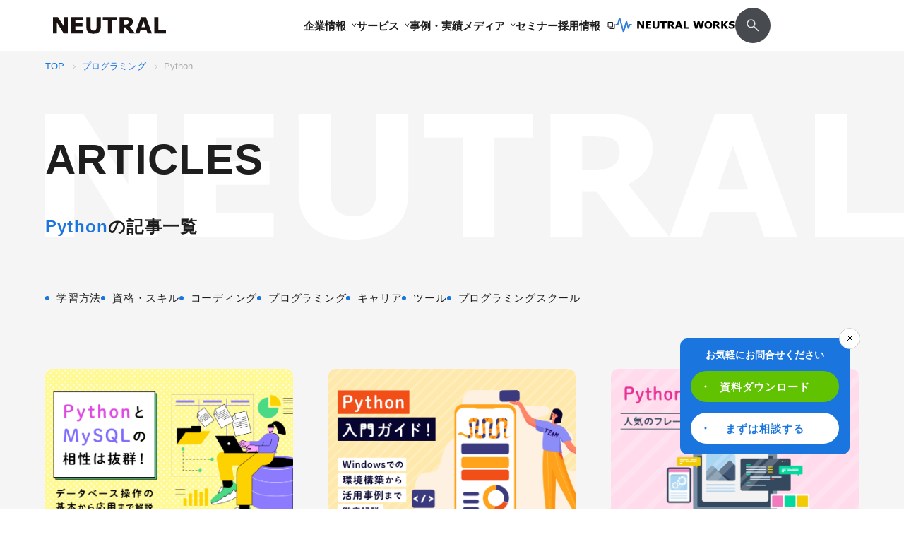

--- FILE ---
content_type: text/html; charset=UTF-8
request_url: https://saas.n-works.link/programming/python
body_size: 38143
content:
<!DOCTYPE html>
<html lang="ja">

<head>
    <!-- Google Tag Manager -->
    <script>
    (function(w, d, s, l, i) {
        w[l] = w[l] || [];
        w[l].push({
            'gtm.start': new Date().getTime(),
            event: 'gtm.js'
        });
        var f = d.getElementsByTagName(s)[0],
            j = d.createElement(s),
            dl = l != 'dataLayer' ? '&l=' + l : '';
        j.async = true;
        j.src =
            'https://www.googletagmanager.com/gtm.js?id=' + i + dl;
        f.parentNode.insertBefore(j, f);
    })(window, document, 'script', 'dataLayer', 'GTM-TTQDPWM');
    </script>
    <!-- End Google Tag Manager -->
    <meta charset="utf-8">
	<meta name="viewport" content="width=device-width,initial-scale=1" />
    <link rel="icon" href="/favicon.ico" sizes="48x48" >
    <link rel="icon" href="/favicon.svg" sizes="any" type="image/svg+xml">
    <link rel="apple-touch-icon" href="/apple-touch-icon.png"/>
    <meta name="thumbnail" content="https://saas.n-works.link/thumbnail.png">
    <link type="text/css" media="all" rel="stylesheet" href="https://saas.n-works.link/include_files/assets/css/app.css" />
        <script type="module" src="https://saas.n-works.link/include_files/assets/js/app.js"></script>
          <script type="module" src="https://saas.n-works.link/include_files/assets/js/blog.js"></script>
    <!-- font share -->
    <link href="https://api.fontshare.com/v2/css?f[]=cabinet-grotesk@800&f[]=satoshi@700,500,400&display=swap" rel="stylesheet">
    <meta name='robots' content='index, follow, max-image-preview:large, max-snippet:-1, max-video-preview:-1' />

	<!-- This site is optimized with the Yoast SEO plugin v24.4 - https://yoast.com/wordpress/plugins/seo/ -->
	<title>Python | NEUTRAL</title>
	<meta name="description" content="Python の記事一覧ページです。NEUTRALはプログラミング学習や情報を提供するプログラミング情報メディアです。" />
	<link rel="canonical" href="https://saas.n-works.link/python" />
	<link rel="next" href="https://saas.n-works.link/programming/python/page/2" />
	<meta property="og:locale" content="ja_JP" />
	<meta property="og:type" content="article" />
	<meta property="og:title" content="Python | NEUTRAL" />
	<meta property="og:description" content="Python の記事一覧ページです。NEUTRALはプログラミング学習や情報を提供するプログラミング情報メディアです。" />
	<meta property="og:url" content="https://saas.n-works.link/python" />
	<meta property="og:site_name" content="NEUTRAL" />
	<meta property="og:image" content="https://saas.n-works.link/wp-content/uploads/2025/02/ogp.png" />
	<meta property="og:image:width" content="1200" />
	<meta property="og:image:height" content="630" />
	<meta property="og:image:type" content="image/png" />
	<meta name="twitter:card" content="summary_large_image" />
	<script type="application/ld+json" class="yoast-schema-graph">{"@context":"https://schema.org","@graph":[{"@type":"CollectionPage","@id":"https://saas.n-works.link/programming/python","url":"https://saas.n-works.link/programming/python","name":"Python | NEUTRAL","isPartOf":{"@id":"http://saas.n-works.link/#website"},"primaryImageOfPage":{"@id":"https://saas.n-works.link/programming/python#primaryimage"},"image":{"@id":"https://saas.n-works.link/programming/python#primaryimage"},"thumbnailUrl":"https://saas.n-works.link/wp-content/uploads/2024/01/nw_tmb1234.png","description":"Python の記事一覧ページです。NEUTRALはプログラミング学習や情報を提供するプログラミング情報メディアです。","breadcrumb":{"@id":"https://saas.n-works.link/programming/python#breadcrumb"},"inLanguage":"ja"},{"@type":"ImageObject","inLanguage":"ja","@id":"https://saas.n-works.link/programming/python#primaryimage","url":"https://saas.n-works.link/wp-content/uploads/2024/01/nw_tmb1234.png","contentUrl":"https://saas.n-works.link/wp-content/uploads/2024/01/nw_tmb1234.png","width":1280,"height":855},{"@type":"BreadcrumbList","@id":"https://saas.n-works.link/programming/python#breadcrumb","itemListElement":[{"@type":"ListItem","position":1,"name":"ホーム","item":"http://saas.n-works.link/"},{"@type":"ListItem","position":2,"name":"プログラミング","item":"https://saas.n-works.link/programming"},{"@type":"ListItem","position":3,"name":"Python"}]},{"@type":"WebSite","@id":"http://saas.n-works.link/#website","url":"http://saas.n-works.link/","name":"ニュートラル","description":"プログラミングの学習・情報サイト","publisher":{"@id":"http://saas.n-works.link/#organization"},"potentialAction":[{"@type":"SearchAction","target":{"@type":"EntryPoint","urlTemplate":"http://saas.n-works.link/?s={search_term_string}"},"query-input":{"@type":"PropertyValueSpecification","valueRequired":true,"valueName":"search_term_string"}}],"inLanguage":"ja"},{"@type":"Organization","@id":"http://saas.n-works.link/#organization","name":"ニュートラル","url":"http://saas.n-works.link/","logo":{"@type":"ImageObject","inLanguage":"ja","@id":"http://saas.n-works.link/#/schema/logo/image/","url":"https://saas.n-works.link/wp-content/uploads/2025/02/ogp.png","contentUrl":"https://saas.n-works.link/wp-content/uploads/2025/02/ogp.png","width":1200,"height":630,"caption":"ニュートラル"},"image":{"@id":"http://saas.n-works.link/#/schema/logo/image/"}}]}</script>
	<!-- / Yoast SEO plugin. -->


<link rel="alternate" type="application/rss+xml" title="NEUTRAL &raquo; Python カテゴリーのフィード" href="https://saas.n-works.link/programming/python/feed" />
<style id='wp-img-auto-sizes-contain-inline-css' type='text/css'>
img:is([sizes=auto i],[sizes^="auto," i]){contain-intrinsic-size:3000px 1500px}
/*# sourceURL=wp-img-auto-sizes-contain-inline-css */
</style>
<style id='wp-block-library-inline-css' type='text/css'>
:root{--wp-block-synced-color:#7a00df;--wp-block-synced-color--rgb:122,0,223;--wp-bound-block-color:var(--wp-block-synced-color);--wp-editor-canvas-background:#ddd;--wp-admin-theme-color:#007cba;--wp-admin-theme-color--rgb:0,124,186;--wp-admin-theme-color-darker-10:#006ba1;--wp-admin-theme-color-darker-10--rgb:0,107,160.5;--wp-admin-theme-color-darker-20:#005a87;--wp-admin-theme-color-darker-20--rgb:0,90,135;--wp-admin-border-width-focus:2px}@media (min-resolution:192dpi){:root{--wp-admin-border-width-focus:1.5px}}.wp-element-button{cursor:pointer}:root .has-very-light-gray-background-color{background-color:#eee}:root .has-very-dark-gray-background-color{background-color:#313131}:root .has-very-light-gray-color{color:#eee}:root .has-very-dark-gray-color{color:#313131}:root .has-vivid-green-cyan-to-vivid-cyan-blue-gradient-background{background:linear-gradient(135deg,#00d084,#0693e3)}:root .has-purple-crush-gradient-background{background:linear-gradient(135deg,#34e2e4,#4721fb 50%,#ab1dfe)}:root .has-hazy-dawn-gradient-background{background:linear-gradient(135deg,#faaca8,#dad0ec)}:root .has-subdued-olive-gradient-background{background:linear-gradient(135deg,#fafae1,#67a671)}:root .has-atomic-cream-gradient-background{background:linear-gradient(135deg,#fdd79a,#004a59)}:root .has-nightshade-gradient-background{background:linear-gradient(135deg,#330968,#31cdcf)}:root .has-midnight-gradient-background{background:linear-gradient(135deg,#020381,#2874fc)}:root{--wp--preset--font-size--normal:16px;--wp--preset--font-size--huge:42px}.has-regular-font-size{font-size:1em}.has-larger-font-size{font-size:2.625em}.has-normal-font-size{font-size:var(--wp--preset--font-size--normal)}.has-huge-font-size{font-size:var(--wp--preset--font-size--huge)}.has-text-align-center{text-align:center}.has-text-align-left{text-align:left}.has-text-align-right{text-align:right}.has-fit-text{white-space:nowrap!important}#end-resizable-editor-section{display:none}.aligncenter{clear:both}.items-justified-left{justify-content:flex-start}.items-justified-center{justify-content:center}.items-justified-right{justify-content:flex-end}.items-justified-space-between{justify-content:space-between}.screen-reader-text{border:0;clip-path:inset(50%);height:1px;margin:-1px;overflow:hidden;padding:0;position:absolute;width:1px;word-wrap:normal!important}.screen-reader-text:focus{background-color:#ddd;clip-path:none;color:#444;display:block;font-size:1em;height:auto;left:5px;line-height:normal;padding:15px 23px 14px;text-decoration:none;top:5px;width:auto;z-index:100000}html :where(.has-border-color){border-style:solid}html :where([style*=border-top-color]){border-top-style:solid}html :where([style*=border-right-color]){border-right-style:solid}html :where([style*=border-bottom-color]){border-bottom-style:solid}html :where([style*=border-left-color]){border-left-style:solid}html :where([style*=border-width]){border-style:solid}html :where([style*=border-top-width]){border-top-style:solid}html :where([style*=border-right-width]){border-right-style:solid}html :where([style*=border-bottom-width]){border-bottom-style:solid}html :where([style*=border-left-width]){border-left-style:solid}html :where(img[class*=wp-image-]){height:auto;max-width:100%}:where(figure){margin:0 0 1em}html :where(.is-position-sticky){--wp-admin--admin-bar--position-offset:var(--wp-admin--admin-bar--height,0px)}@media screen and (max-width:600px){html :where(.is-position-sticky){--wp-admin--admin-bar--position-offset:0px}}
/*wp_block_styles_on_demand_placeholder:697cc3ea1fc7c*/
/*# sourceURL=wp-block-library-inline-css */
</style>
<style id='classic-theme-styles-inline-css' type='text/css'>
/*! This file is auto-generated */
.wp-block-button__link{color:#fff;background-color:#32373c;border-radius:9999px;box-shadow:none;text-decoration:none;padding:calc(.667em + 2px) calc(1.333em + 2px);font-size:1.125em}.wp-block-file__button{background:#32373c;color:#fff;text-decoration:none}
/*# sourceURL=/wp-includes/css/classic-themes.min.css */
</style>
<link rel='stylesheet' id='browser-shots-frontend-css-css' href='https://saas.n-works.link/wp-content/plugins/browser-shots/dist/blocks.style.build.css?ver=1.7.4' type='text/css' media='all' />
<link rel='stylesheet' id='ppress-frontend-css' href='https://saas.n-works.link/wp-content/plugins/wp-user-avatar/assets/css/frontend.min.css?ver=3.2.4' type='text/css' media='all' />
<link rel='stylesheet' id='ppress-flatpickr-css' href='https://saas.n-works.link/wp-content/plugins/wp-user-avatar/assets/flatpickr/flatpickr.min.css?ver=3.2.4' type='text/css' media='all' />
<link rel='stylesheet' id='ppress-select2-css' href='https://saas.n-works.link/wp-content/plugins/wp-user-avatar/assets/select2/select2.min.css' type='text/css' media='all' />
<link rel='stylesheet' id='queryy_common-css' href='https://saas.n-works.link/wp-content/themes/neutral/assets/css/queryy/common.css' type='text/css' media='' />
<link rel='stylesheet' id='post-css' href='https://saas.n-works.link/wp-content/themes/neutral/assets/css/queryy/pages/post.css' type='text/css' media='' />
<link rel='stylesheet' id='tablepress-default-css' href='https://saas.n-works.link/wp-content/plugins/tablepress/css/default.min.css?ver=1.14' type='text/css' media='all' />
<script type="text/javascript" src="https://saas.n-works.link/wp-includes/js/jquery/jquery.min.js?ver=3.7.1" id="jquery-core-js"></script>
<script type="text/javascript" src="https://saas.n-works.link/wp-includes/js/jquery/jquery-migrate.min.js?ver=3.4.1" id="jquery-migrate-js"></script>
<script type="text/javascript" src="https://saas.n-works.link/wp-content/plugins/wp-user-avatar/assets/flatpickr/flatpickr.min.js" id="ppress-flatpickr-js"></script>
<script type="text/javascript" src="https://saas.n-works.link/wp-content/plugins/wp-user-avatar/assets/select2/select2.min.js" id="ppress-select2-js"></script>
<script type="module" src="https://saas.n-works.link/wp-content/themes/neutral/assets/js/lib/splide/splide.min.js"></script><script type="module" src="https://saas.n-works.link/wp-content/themes/neutral/assets/js/pages/post.js"></script><link rel="https://api.w.org/" href="https://saas.n-works.link/wp-json/" /><link rel="alternate" title="JSON" type="application/json" href="https://saas.n-works.link/wp-json/wp/v2/categories/11" /><link rel="EditURI" type="application/rsd+xml" title="RSD" href="https://saas.n-works.link/xmlrpc.php?rsd" />
</head>

<body data-page="post" class="archive category category-python category-11 wp-theme-neutral" data-device="">
  <!-- Google Tag Manager (noscript) -->
  <noscript><iframe src="https://www.googletagmanager.com/ns.html?id=GTM-TTQDPWM" height="0" width="0" style="display:none;visibility:hidden"></iframe></noscript>
  <!-- End Google Tag Manager (noscript) -->
            <!-- header -->
      <!-- ページ共通（Follow Menu） -->
<div class="global-nav-cv js-global-nav-cv">
  <div class="global-nav-cv__bg">
    <button class="global-nav-cv__close js-global-nav-cv__close">
      <svg xmlns="http://www.w3.org/2000/svg" width="30" height="30" viewBox="0 0 30 30" fill="none">
        <circle cx="15" cy="15" r="14.5" fill="white" stroke="#CCCCCC"></circle>
        <path d="M12 11L19 18" stroke="black"></path>
        <path d="M12 18L19 11" stroke="black"></path>
      </svg>
    </button>
    <p class="global-nav-cv__text">お気軽にお問合せください</p>
    <div class="global-nav-cv__contents">
      <div class="global-nav-cv__btn">
        <div class="buttonItem" data-color="green">
          <a href="https://n-works.link/download-pdf" class="buttonItem__link">
            <span class="buttonItem__ico">
              <span class="buttonItem__ico--enter">
                <svg class="svg-arrow" astro-icon="arrow">
                  <use xlink:href="#astroicon:arrow"></use>
                </svg>
              </span>
              <span class="buttonItem__ico--leave">
                <svg class="svg-arrow" astro-icon="arrow">
                  <use xlink:href="#astroicon:arrow"></use>
                </svg>
              </span>
            </span>
            資料ダウンロード
          </a>
        </div>
      </div>
      <div class="global-nav-cv__btn">
        <div class="buttonItem" data-color="white">
          <a href="https://n-works.link/contact" class="buttonItem__link">
            <span class="buttonItem__ico">
              <span class="buttonItem__ico--enter">
                <svg class="svg-arrow" astro-icon="arrow">
                  <use xlink:href="#astroicon:arrow"></use>
                </svg>
              </span>
              <span class="buttonItem__ico--leave">
                <svg class="svg-arrow" astro-icon="arrow">
                  <use xlink:href="#astroicon:arrow"></use>
                </svg>
              </span>
            </span>
            まずは相談する
          </a>
        </div>
      </div>
    </div>
  </div>
</div>
<!-- End.ページ共通（Follow Menu） -->
      <!-- End.header -->
        <span class="global-header-transition-observer-line js-global-header-transition-observer-line"></span>
    <div class="global-header__overlay js-global-header-overlay"></div>
    <!-- header -->
    <header class="global-header js-global-header is-scroll global-header_queryy">
  <div class="global-header__container">
    <div class="global-header__inner">
      <div class="global-header__logo-and-nav">
        <div class="global-header__logo">
                          <a href="/" class="global-header-logo__link__queryy js-global-header-logo-link">
                <img src="/include_files/assets/images/logo_neutral.svg" width="140" height="36"
                  fetchpriority="high" alt="ニュートラル">
              </a>
                    </div>
        <nav class="global-header__nav" data-only-show="pc">
          <ul class="global-header__list">
            <li class="global-header__item">
              <a href="https://n-works.link/company" class="global-header__link js-global-header-link" data-id="header-company">
                企業情報
                <span class="global-header__link-arrow">
                  <svg class="svg-arrow-bottom" astro-icon="arrow-bottom">
                    <use xlink:href="#astroicon:arrow-bottom"></use>
                  </svg>
                  <svg class="svg-arrow-bottom" astro-icon="arrow-bottom">
                    <use xlink:href="#astroicon:arrow-bottom"></use>
                  </svg>
                </span>
              </a>
            </li>
            <li class="global-header__item">
              <a href="https://n-works.link/services" class="global-header__link js-global-header-link" data-id="header-service">
                サービス
                <span class="global-header__link-arrow">
                  <svg class="svg-arrow-bottom" astro-icon="arrow-bottom">
                    <use xlink:href="#astroicon:arrow-bottom"></use>
                  </svg>
                  <svg class="svg-arrow-bottom" astro-icon="arrow-bottom">
                    <use xlink:href="#astroicon:arrow-bottom"></use>
                  </svg>
                </span>
              </a>
            </li>
            <li class="global-header__item">
              <a href="https://n-works.link/cases" class="global-header__link js-global-header-link">事例・実績</a>
            </li>
            <li class="global-header__item">
              <a href="https://saas.n-works.link/" class="global-header__link js-global-header-link" data-id="header-media">
                メディア
                <span class="global-header__link-arrow">
                  <svg class="svg-arrow-bottom" astro-icon="arrow-bottom">
                    <use xlink:href="#astroicon:arrow-bottom"></use>
                  </svg>
                  <svg class="svg-arrow-bottom" astro-icon="arrow-bottom">
                    <use xlink:href="#astroicon:arrow-bottom"></use>
                  </svg>
                </span>
              </a>
            </li>
            <li class="global-header__item">
              <a href="https://n-works.link/seminar" class="global-header__link js-global-header-link">セミナー</a>
            </li>
            <li class="global-header__item">
              <a href="https://n-works.link/recruit" rel="noopener noreferrer" target="_blank"
                class="global-header__link js-global-header-link">
                採用情報
                <svg class="svg-blank" astro-icon="blank">
                  <use xlink:href="#astroicon:blank"></use>
                </svg>
              </a>
            </li>
              <li class="global-header__item">
                <a href="https://n-works.link/" class="global-header-logo__link__nworks">
                  <img src="/include_files/assets/images/logo_w.svg" width="150" height="20"
                    fetchpriority="high" alt="ニュートラルワークス | 湘南のデジタルマーケティングカンパニー">
                </a>
              </li>
              <li class="global-header__item">
                <button class="global-header__searchButton__queryy modal-btn" data-modal="modal-search">
                  <img src="/include_files/assets/images/icon-search_white.svg" width="24" height="24"
                    fetchpriority="high" alt="">
                </button>
              </li>
          </ul>
        </nav>
        <div id="header-company" class="global-header-contents js-global-header-contents">
          <div class="global-header-contents__inner">
            <div class="global-header-contents__title-wrapper">
              <div class="global-header-contents__title hover-line-trigger">
                <a href="https://n-works.link/company"
                  class="global-header-contents__title-link hover-line-white">企業情報TOP</a>
              </div>
            </div>
            <ul class="global-header-contents__list">
              <li class="global-header-contents__item hover-line-trigger">
                <a href="https://n-works.link/members" class="global-header-contents__link hover-line-white">メンバー</a>
              </li>
              <li class="global-header-contents__item hover-line-trigger">
                <a href="https://n-works.link/faq" class="global-header-contents__link hover-line-white">よくある質問</a>
              </li>
            </ul>
          </div>
        </div>
        <div id="header-service" class="global-header-contents-service js-global-header-contents">
          <div class="global-header-contents-service__inner">
            <div class="global-header-contents-service__heading-area">
              <div class="global-header-contents-service__title-wrapper">
                <div class="global-header-contents-service__title hover-line-trigger">
                  <a href="https://n-works.link/services"
                    class="global-header-contents-service__title-link hover-line-white">サービスTOP</a>
                </div>
              </div>
              <ul class="global-header-contents-service__heading-list">
                <li class="global-header-contents-service__heading-item">
                  <button
                    class="global-header-contents-service__heading-btn js-global-header-contents-service-heading-btn is-active"
                    data-tab="header-digital-marketing">デジタルマーケティング</button>
                </li>
                <li class="global-header-contents-service__heading-item">
                  <button
                    class="global-header-contents-service__heading-btn js-global-header-contents-service-heading-btn"
                    data-tab="header-web-production">Web制作・クリエイティブ</button>
                </li>
              </ul>
            </div>
            <div class="global-header-contents-service__contents-area">
              <div class="global-header-contents-service__btn-area">
                <div class="global-header-contents-service__cv-btn">
                  <div class="buttonItem" data-color="green">
                    <a href="https://n-works.link/download-pdf" class="buttonItem__link">
                      <span class="buttonItem__ico">
                        <span class="buttonItem__ico--enter">
                          <svg class="svg-arrow" astro-icon="arrow">
                            <use xlink:href="#astroicon:arrow"></use>
                          </svg>
                        </span>
                        <span class="buttonItem__ico--leave">
                          <svg class="svg-arrow" astro-icon="arrow">
                            <use xlink:href="#astroicon:arrow"></use>
                          </svg>
                        </span>
                      </span>
                      資料ダウンロード
                    </a>
                  </div>
                </div>
                <div class="global-header-contents-service__cv-btn">
                  <div class="buttonItem" data-color="white">
                    <a href="https://n-works.link/contact" class="buttonItem__link">
                      <span class="buttonItem__ico">
                        <span class="buttonItem__ico--enter">
                          <svg class="svg-arrow" astro-icon="arrow">
                            <use xlink:href="#astroicon:arrow"></use>
                          </svg>
                        </span>
                        <span class="buttonItem__ico--leave">
                          <svg class="svg-arrow" astro-icon="arrow">
                            <use xlink:href="#astroicon:arrow"></use>
                          </svg>
                        </span>
                      </span>
                      まずは相談する
                    </a>
                  </div>
                </div>
              </div>
              <ul id="header-digital-marketing"
                class="global-header-contents-service__list js-global-header-contents-service-list is-active">
                <li class="global-header-contents-service__item">
                  <div class="global-header-contents-service-lists__title">
                    <span class="global-header-contents-service-lists__title-link">SEO</span>
                  </div>
                  <ul class="global-header-contents-service-lists__list">
                    <li class="global-header-contents-service-lists__item">
                      <a href="https://n-works.link/seo-consulting"
                        class="global-header-contents-service-lists__link hover-line-trigger">
                        <span class="hover-line-white">SEOコンサルティング</span>
                      </a>
                    </li>
                    <li class="global-header-contents-service-lists__item">
                      <a href="https://n-works.link/whitehat"
                        class="global-header-contents-service-lists__link hover-line-trigger">
                        <span class="hover-line-white">被リンク運用代行</span>
                      </a>
                    </li>
                    <li class="global-header-contents-service-lists__item">
                      <a href="https://n-works.link/internal-seo"
                        class="global-header-contents-service-lists__link hover-line-trigger">
                        <span class="hover-line-white">SEO内部施策代行</span>
                      </a>
                    </li>
                    <li class="global-header-contents-service-lists__item">
                      <a href="https://n-works.link/meo"
                        class="global-header-contents-service-lists__link hover-line-trigger">
                        <span class="hover-line-white">MEO対策代行</span>
                      </a>
                    </li>
                    <li class="global-header-contents-service-lists__item">
                      <a href="https://n-works.link/writing"
                        class="global-header-contents-service-lists__link hover-line-trigger">
                        <span class="hover-line-white">SEO記事制作代行</span>
                      </a>
                    </li>
                    <li class="global-header-contents-service-lists__item">
                      <a href="https://n-works.link/content-marketing"
                        class="global-header-contents-service-lists__link hover-line-trigger">
                        <span class="hover-line-white">コンテンツマーケティング運用代行</span>
                      </a>
                    </li>
                  </ul>
                </li>
                <li class="global-header-contents-service__item">
                  <div class="global-header-contents-service-lists__title">
                    <span class="global-header-contents-service-lists__title-link">Web広告</span>
                  </div>
                  <ul class="global-header-contents-service-lists__list">
                    <li class="global-header-contents-service-lists__item">
                      <a href="https://n-works.link/listing-advertising"
                        class="global-header-contents-service-lists__link hover-line-trigger">
                        <span class="hover-line-white">リスティング広告運用代行</span>
                      </a>
                    </li>
                    <li class="global-header-contents-service-lists__item">
                      <a href="https://n-works.link/facebook-advertising"
                        class="global-header-contents-service-lists__link hover-line-trigger">
                        <span class="hover-line-white">Facebook広告運用代行</span>
                      </a>
                    </li>
                    <li class="global-header-contents-service-lists__item">
                      <a href="https://n-works.link/twitter-advertisement"
                        class="global-header-contents-service-lists__link hover-line-trigger">
                        <span class="hover-line-white">X（旧Twitter）広告運用代行</span>
                      </a>
                    </li>
                    <li class="global-header-contents-service-lists__item">
                      <a href="https://n-works.link/tiktok-advertisement"
                        class="global-header-contents-service-lists__link hover-line-trigger">
                        <span class="hover-line-white">TikTok広告運用代行</span>
                      </a>
                    </li>
                    <li class="global-header-contents-service-lists__item">
                      <a href="https://n-works.link/sns-advertising"
                        class="global-header-contents-service-lists__link hover-line-trigger">
                        <span class="hover-line-white">SNS広告運用代行</span>
                      </a>
                    </li>
                    <li class="global-header-contents-service-lists__item">
                      <a href="https://n-works.link/affiliate"
                        class="global-header-contents-service-lists__link hover-line-trigger">
                        <span class="hover-line-white">アフィリエイト広告運用代行</span>
                      </a>
                    </li>
                    <li class="global-header-contents-service-lists__item">
                      <a href="https://n-works.link/display-advertisement"
                        class="global-header-contents-service-lists__link hover-line-trigger">
                        <span class="hover-line-white">ディスプレイ広告運用代行</span>
                      </a>
                    </li>
                    <li class="global-header-contents-service-lists__item">
                      <a href="https://n-works.link/video-ad"
                        class="global-header-contents-service-lists__link hover-line-trigger">
                        <span class="hover-line-white">動画広告制作</span>
                      </a>
                    </li>
                  </ul>
                </li>
                <li class="global-header-contents-service__item">
                  <div class="global-header-contents-service-lists__title">
                    <span class="global-header-contents-service-lists__title-link">コンサルティング</span>
                  </div>
                  <ul class="global-header-contents-service-lists__list">
                    <li class="global-header-contents-service-lists__item">
                      <a href="https://n-works.link/web-consulting"
                        class="global-header-contents-service-lists__link hover-line-trigger">
                        <span class="hover-line-white">Webサイト改善コンサルティング</span>
                      </a>
                    </li>
                    <li class="global-header-contents-service-lists__item">
                      <a href="https://n-works.link/lpo-consulting"
                        class="global-header-contents-service-lists__link hover-line-trigger">
                        <span class="hover-line-white">LPOコンサルティングサービス</span>
                      </a>
                    </li>
                    <li class="global-header-contents-service-lists__item">
                      <a href="https://n-works.link/hubspot"
                        class="global-header-contents-service-lists__link hover-line-trigger">
                        <span class="hover-line-white">HubSpot導入支援</span>
                      </a>
                    </li>
                    <li class="global-header-contents-service-lists__item">
                      <a href="https://n-works.link/marketing-automation"
                        class="global-header-contents-service-lists__link hover-line-trigger">
                        <span class="hover-line-white">MA導入支援</span>
                      </a>
                    </li>
                    <li class="global-header-contents-service-lists__item">
                      <a href="https://n-works.link/btob-marketing"
                        class="global-header-contents-service-lists__link hover-line-trigger">
                        <span class="hover-line-white">BtoBマーケティング支援</span>
                      </a>
                    </li>
                    <li class="global-header-contents-service-lists__item">
                      <a href="https://n-works.link/digital-marketing"
                        class="global-header-contents-service-lists__link hover-line-trigger">
                        <span class="hover-line-white">デジタルマーケティング支援</span>
                      </a>
                    </li>
                    <li class="global-header-contents-service-lists__item">
                      <a href="https://n-works.link/ownedmedia-consulting"
                        class="global-header-contents-service-lists__link hover-line-trigger">
                        <span class="hover-line-white">オウンドメディアコンサルティング</span>
                      </a>
                    </li>
                  </ul>
                </li>
                <li class="global-header-contents-service__item">
                  <div class="global-header-contents-service-lists__title">
                    <span class="global-header-contents-service-lists__title-link">SNS運用</span>
                  </div>
                  <ul class="global-header-contents-service-lists__list">
                    <li class="global-header-contents-service-lists__item">
                      <a href="https://n-works.link/influencer-marketing"
                        class="global-header-contents-service-lists__link hover-line-trigger">
                        <span class="hover-line-white">インフルエンサーマーケティング支援</span>
                      </a>
                    </li>
                    <li class="global-header-contents-service-lists__item">
                      <a href="https://n-works.link/twitter"
                        class="global-header-contents-service-lists__link hover-line-trigger">
                        <span class="hover-line-white">X（旧Twitter）運用代行</span>
                      </a>
                    </li>
                    <li class="global-header-contents-service-lists__item">
                      <a href="https://n-works.link/instagram"
                        class="global-header-contents-service-lists__link hover-line-trigger">
                        <span class="hover-line-white">Instagram運用代行</span>
                      </a>
                    </li>
                    <li class="global-header-contents-service-lists__item">
                      <a href="https://n-works.link/youtube"
                        class="global-header-contents-service-lists__link hover-line-trigger">
                        <span class="hover-line-white">YouTube運用代行</span>
                      </a>
                    </li>
                    <li class="global-header-contents-service-lists__item">
                      <a href="https://n-works.link/tiktok"
                        class="global-header-contents-service-lists__link hover-line-trigger">
                        <span class="hover-line-white">TikTok運用代行</span>
                      </a>
                    </li>
                    <li class="global-header-contents-service-lists__item">
                      <a href="https://n-works.link/sns"
                        class="global-header-contents-service-lists__link hover-line-trigger">
                        <span class="hover-line-white">SNS運用代行</span>
                      </a>
                    </li>
                  </ul>
                </li>
                <li class="global-header-contents-service__item">
                  <div class="global-header-contents-service-lists__title">
                    <span class="global-header-contents-service-lists__title-link">コンテンツ制作</span>
                  </div>
                  <ul class="global-header-contents-service-lists__list">
                    <li class="global-header-contents-service-lists__item">
                      <a href="https://n-works.link/white-paper"
                        class="global-header-contents-service-lists__link hover-line-trigger">
                        <span class="hover-line-white">ホワイトペーパー制作代行</span>
                      </a>
                    </li>
                    <li class="global-header-contents-service-lists__item">
                      <a href="https://n-works.link/mailmagazine"
                        class="global-header-contents-service-lists__link hover-line-trigger">
                        <span class="hover-line-white">メルマガ配信・作成代行</span>
                      </a>
                    </li>
                    <li class="global-header-contents-service-lists__item">
                      <a href="https://n-works.link/press-release"
                        class="global-header-contents-service-lists__link hover-line-trigger">
                        <span class="hover-line-white">プレスリリース作成代行</span>
                      </a>
                    </li>
                  </ul>
                </li>
              </ul>
              <ul id="header-web-production"
                class="global-header-contents-service__list js-global-header-contents-service-list">
                <li class="global-header-contents-service__item">
                  <div class="global-header-contents-service-lists__title">
                    <span class="global-header-contents-service-lists__title-link">Webサイト構築</span>
                  </div>
                  <ul class="global-header-contents-service-lists__list">
                    <li class="global-header-contents-service-lists__item">
                      <a href="https://n-works.link/ownedmedia"
                        class="global-header-contents-service-lists__link hover-line-trigger">
                        <span class="hover-line-white">オウンドメディア制作・構築</span>
                      </a>
                    </li>
                    <li class="global-header-contents-service-lists__item">
                      <a href="https://n-works.link/corporate-production"
                        class="global-header-contents-service-lists__link hover-line-trigger">
                        <span class="hover-line-white">コーポレートサイト制作</span>
                      </a>
                    </li>
                    <li class="global-header-contents-service-lists__item">
                      <a href="https://n-works.link/btob-production"
                        class="global-header-contents-service-lists__link hover-line-trigger">
                        <span class="hover-line-white">BtoBサイト制作</span>
                      </a>
                    </li>
                    <li class="global-header-contents-service-lists__item">
                      <a href="https://n-works.link/lp-production"
                        class="global-header-contents-service-lists__link hover-line-trigger">
                        <span class="hover-line-white">LP(ランディングページ)制作</span>
                      </a>
                    </li>
                    <li class="global-header-contents-service-lists__item">
                      <a href="https://n-works.link/web-production"
                        class="global-header-contents-service-lists__link hover-line-trigger">
                        <span class="hover-line-white">Webサイト構築</span>
                      </a>
                    </li>
                    <li class="global-header-contents-service-lists__item">
                      <a href="https://n-works.link/recruit-production"
                        class="global-header-contents-service-lists__link hover-line-trigger">
                        <span class="hover-line-white">採用サイト制作</span>
                      </a>
                    </li>
                    <li class="global-header-contents-service-lists__item">
                      <a href="https://n-works.link/speedup"
                        class="global-header-contents-service-lists__link hover-line-trigger">
                        <span class="hover-line-white">Webサイト高速化</span>
                      </a>
                    </li>
                    <li class="global-header-contents-service-lists__item">
                      <a href="https://n-works.link/headlesscms"
                        class="global-header-contents-service-lists__link hover-line-trigger">
                        <span class="hover-line-white">ヘッドレスCMS制作・構築</span>
                      </a>
                    </li>
                    <li class="global-header-contents-service-lists__item">
                      <a href="https://n-works.link/headlesscommerce"
                        class="global-header-contents-service-lists__link hover-line-trigger">
                        <span class="hover-line-white">ヘッドレスコマース制作・構築</span>
                      </a>
                    </li>
                    <li class="global-header-contents-service-lists__item">
                      <a href="https://n-works.link/ec-production"
                        class="global-header-contents-service-lists__link hover-line-trigger">
                        <span class="hover-line-white">ECサイト制作</span>
                      </a>
                    </li>
                    <li class="global-header-contents-service-lists__item">
                      <a href="https://n-works.link/shopify"
                        class="global-header-contents-service-lists__link hover-line-trigger">
                        <span class="hover-line-white">Shopify制作・構築</span>
                      </a>
                    </li>
                    <li class="global-header-contents-service-lists__item">
                      <a href="https://n-works.link/aws-construction"
                        class="global-header-contents-service-lists__link hover-line-trigger">
                        <span class="hover-line-white">AWS構築・保守運用サービス</span>
                      </a>
                    </li>
                  </ul>
                </li>
              </ul>
            </div>
          </div>
        </div>
        <div id="header-media" class="global-header-contents js-global-header-contents">
          <div class="global-header-contents__inner">
            <div class="global-header-contents__title-wrapper">
              <div class="global-header-contents__title hover-line-trigger">
                <a href="https://saas.n-works.link/" class="global-header-contents__title-link hover-line-white">メディアTOP</a>
              </div>
            </div>
            <ul class="global-header-contents__list">
			  			  <ul class="global-header-contents__list">
								<li class="global-header-contents__item hover-line-trigger">
					<a href="https://saas.n-works.link/how-to-study" class="global-header-contents__link hover-line-white">学習方法</a>
				</li>
								<li class="global-header-contents__item hover-line-trigger">
					<a href="https://saas.n-works.link/certification-skill" class="global-header-contents__link hover-line-white">資格・スキル</a>
				</li>
								<li class="global-header-contents__item hover-line-trigger">
					<a href="https://saas.n-works.link/coding" class="global-header-contents__link hover-line-white">コーディング</a>
				</li>
								<li class="global-header-contents__item hover-line-trigger">
					<a href="https://saas.n-works.link/programming" class="global-header-contents__link hover-line-white">プログラミング</a>
				</li>
								<li class="global-header-contents__item hover-line-trigger">
					<a href="https://saas.n-works.link/career" class="global-header-contents__link hover-line-white">キャリア</a>
				</li>
								<li class="global-header-contents__item hover-line-trigger">
					<a href="https://saas.n-works.link/tool" class="global-header-contents__link hover-line-white">ツール</a>
				</li>
								<li class="global-header-contents__item hover-line-trigger">
					<a href="https://saas.n-works.link/programming-school" class="global-header-contents__link hover-line-white">プログラミングスクール</a>
				</li>
							  </ul>
			              </ul>
          </div>
        </div>
      </div>
    </div>
        <div data-only-show="sp">
      <button class="global-hamburger-menu-btn js-global-hamburger-menu-btn">
        <span class="global-hamburger-menu-btn__line"></span>
        <span class="global-hamburger-menu-btn__line"></span>
      </button>
    </div>
  </div>
</header>
<div class="global-hamburger" data-only-show="sp">
  <div class="global-hamburger-menu">
    <div class="global-hamburger-menu__logo-area">
      <p class="global-hamburger-menu__logo">
        <a href="https://n-works.link/" class="global-hamburger-menu__logo-link">
          <svg class="svg-logo-hamburger-menu" astro-icon="logo-hamburger-menu">
            <use xlink:href="#astroicon:logo-hamburger-menu"></use>
          </svg>
        </a>
      </p>
      <button class="global-hamburger-menu-btn js-global-hamburger-menu-btn is-close">
        <span class="global-hamburger-menu-btn__line"></span>
        <span class="global-hamburger-menu-btn__line"></span>
      </button>
    </div>
    <div class="global-hamburger-menu__inner">
      <nav class="global-hamburger-menu__nav">
        <ul class="global-hamburger-menu__list">
          <li class="global-hamburger-menu__item">
            <a href="https://n-works.link/company" class="global-hamburger-menu__link js-global-hamburger-menu-link"
              data-id="hamburger-menu-company">
              企業情報
              <svg class="svg-arrow" astro-icon="arrow">
                <use xlink:href="#astroicon:arrow"></use>
              </svg>
            </a>
          </li>
          <li class="global-hamburger-menu__item">
            <a href="https://n-works.link/services" class="global-hamburger-menu__link js-global-hamburger-menu-link"
              data-id="hamburger-menu-service">
              サービス
              <svg class="svg-arrow" astro-icon="arrow">
                <use xlink:href="#astroicon:arrow"></use>
              </svg>
            </a>
          </li>
          <li class="global-hamburger-menu__item">
            <a href="https://n-works.link/cases" class="global-hamburger-menu__link">
              事例・実績
              <svg class="svg-arrow" astro-icon="arrow">
                <use xlink:href="#astroicon:arrow"></use>
              </svg>
            </a>
          </li>
          <li class="global-hamburger-menu__item">
            <a href="https://saas.n-works.link/" class="global-hamburger-menu__link js-global-hamburger-menu-link"
              data-id="hamburger-menu-media">
              メディア
              <svg class="svg-arrow" astro-icon="arrow">
                <use xlink:href="#astroicon:arrow"></use>
              </svg>
            </a>
          </li>
          <li class="global-hamburger-menu__item">
            <a href="https://n-works.link/seminar" class="global-hamburger-menu__link">
              セミナー
              <svg class="svg-arrow" astro-icon="arrow">
                <use xlink:href="#astroicon:arrow"></use>
              </svg>
            </a>
          </li>
          <li class="global-hamburger-menu__item">
            <a href="https://n-works.link/recruit" rel="noopener noreferrer" target="_blank"
              class="global-hamburger-menu__link">
              採用情報
              <svg class="svg-blank" astro-icon="blank">
                <use xlink:href="#astroicon:blank"></use>
              </svg>
            </a>
          </li>
        </ul>
      </nav>
      <div class="global-hamburger-menu__btn-area">
        <div class="global-hamburger-menu__btn">
          <div class="buttonItem" data-color="green">
            <a href="https://n-works.link/download-pdf" class="buttonItem__link">
              <span class="buttonItem__ico">
                <span class="buttonItem__ico--enter">
                  <svg class="svg-arrow" astro-icon="arrow">
                    <use xlink:href="#astroicon:arrow"></use>
                  </svg>
                </span>
                <span class="buttonItem__ico--leave">
                  <svg class="svg-arrow" astro-icon="arrow">
                    <use xlink:href="#astroicon:arrow"></use>
                  </svg>
                </span>
              </span>
              資料ダウンロード
            </a>
          </div>
        </div>
        <div class="global-hamburger-menu__btn">
          <div class="buttonItem" data-color="white">
            <a href="https://n-works.link/contact" class="buttonItem__link">
              <span class="buttonItem__ico">
                <span class="buttonItem__ico--enter">
                  <svg class="svg-arrow" astro-icon="arrow">
                    <use xlink:href="#astroicon:arrow"></use>
                  </svg>
                </span>
                <span class="buttonItem__ico--leave">
                  <svg class="svg-arrow" astro-icon="arrow">
                    <use xlink:href="#astroicon:arrow"></use>
                  </svg>
                </span>
              </span>
              まずは相談する
            </a>
          </div>
        </div>
      </div>
    </div>
    <div class="global-hamburger-menu__overlay js-global-hamburger-menu-overlay"></div>
    <div id="hamburger-menu-company" class="global-hamburger-menu-contents js-global-hamburger-menu-contents">
      <p class="global-hamburger-menu-contents__all js-global-hamburger-menu-contents-all">
        <svg class="svg-arrow" astro-icon="arrow">
          <use xlink:href="#astroicon:arrow"></use>
        </svg>
        すべて

      </p>
      <div class="global-hamburger-menu-contents__inner">
        <div>
          <div class="global-hamburger-menu-contents__heading">
            <a href="https://n-works.link/company" class="global-hamburger-menu-contents__heading-link">
              企業情報TOP
              <svg class="svg-arrow" astro-icon="arrow">
                <use xlink:href="#astroicon:arrow"></use>
              </svg>
            </a>
          </div>
        </div>
        <div>
          <div class="global-hamburger-menu-contents__heading">
            <a href="https://n-works.link/members" class="global-hamburger-menu-contents__heading-link">
              メンバー
              <svg class="svg-arrow" astro-icon="arrow">
                <use xlink:href="#astroicon:arrow"></use>
              </svg>
            </a>
          </div>
        </div>
        <div>
          <div class="global-hamburger-menu-contents__heading">
            <a href="https://n-works.link/faq" class="global-hamburger-menu-contents__heading-link">
              よくある質問
              <svg class="svg-arrow" astro-icon="arrow">
                <use xlink:href="#astroicon:arrow"></use>
              </svg>
            </a>
          </div>
        </div>
      </div>
    </div>
    <div id="hamburger-menu-service" class="global-hamburger-menu-contents js-global-hamburger-menu-contents">
      <p class="global-hamburger-menu-contents__all js-global-hamburger-menu-contents-all">
        <svg class="svg-arrow" astro-icon="arrow">
          <use xlink:href="#astroicon:arrow"></use>
        </svg>
        すべて

      </p>
      <div class="global-hamburger-menu-contents__inner">
        <div>
          <div class="global-hamburger-menu-contents__heading">
            <a href="https://n-works.link/services" class="global-hamburger-menu-contents__heading-link">
              サービスTOP
              <svg class="svg-arrow" astro-icon="arrow">
                <use xlink:href="#astroicon:arrow"></use>
              </svg>
            </a>
          </div>
        </div>
        <div>
          <div>
            <div class="global-hamburger-menu-contents__title">デジタルマーケティング</div>
            <ul class="global-hamburger-menu-contents__list">
              <li class="global-hamburger-menu-contents__item">
                <div class="global-hamburger-menu-contents-lists__title js-accordion-btn">
                  SEO

                  <span class="global-hamburger-menu-contents-lists__title-open">
                    <svg class="svg-open" astro-icon="open">
                      <use xlink:href="#astroicon:open"></use>
                    </svg>
                  </span>
                  <span class="global-hamburger-menu-contents-lists__title-close">
                    <svg class="svg-close" astro-icon="close">
                      <use xlink:href="#astroicon:close"></use>
                    </svg>
                  </span>
                </div>
                <div class="global-hamburger-menu-contents-lists__inner js-accordion-contents">
                  <ul class="global-hamburger-menu-contents-lists__list">
                    <li class="global-hamburger-menu-contents-lists__item">
                      <a href="https://n-works.link/seo-consulting"
                        class="global-hamburger-menu-contents-lists__link">SEOコンサルティング</a>
                    </li>
                    <li class="global-hamburger-menu-contents-lists__item">
                      <a href="https://n-works.link/whitehat"
                        class="global-hamburger-menu-contents-lists__link">被リンク運用代行</a>
                    </li>
                    <li class="global-hamburger-menu-contents-lists__item">
                      <a href="https://n-works.link/internal-seo"
                        class="global-hamburger-menu-contents-lists__link">SEO内部施策代行</a>
                    </li>
                    <li class="global-hamburger-menu-contents-lists__item">
                      <a href="https://n-works.link/meo"
                        class="global-hamburger-menu-contents-lists__link">MEO対策代行</a>
                    </li>
                    <li class="global-hamburger-menu-contents-lists__item">
                      <a href="https://n-works.link/writing"
                        class="global-hamburger-menu-contents-lists__link">SEO記事制作代行</a>
                    </li>
                    <li class="global-hamburger-menu-contents-lists__item">
                      <a href="https://n-works.link/content-marketing"
                        class="global-hamburger-menu-contents-lists__link">コンテンツマーケティング運用代行</a>
                    </li>
                  </ul>
                </div>
              </li>
              <li class="global-hamburger-menu-contents__item">
                <div class="global-hamburger-menu-contents-lists__title js-accordion-btn">
                  Web広告

                  <span class="global-hamburger-menu-contents-lists__title-open">
                    <svg class="svg-open" astro-icon="open">
                      <use xlink:href="#astroicon:open"></use>
                    </svg>
                  </span>
                  <span class="global-hamburger-menu-contents-lists__title-close">
                    <svg class="svg-close" astro-icon="close">
                      <use xlink:href="#astroicon:close"></use>
                    </svg>
                  </span>
                </div>
                <div class="global-hamburger-menu-contents-lists__inner js-accordion-contents">
                  <ul class="global-hamburger-menu-contents-lists__list">
                    <li class="global-hamburger-menu-contents-lists__item">
                      <a href="https://n-works.link/listing-advertising"
                        class="global-hamburger-menu-contents-lists__link">リスティング広告運用代行</a>
                    </li>
                    <li class="global-hamburger-menu-contents-lists__item">
                      <a href="https://n-works.link/facebook-advertising"
                        class="global-hamburger-menu-contents-lists__link">Facebook広告運用代行</a>
                    </li>
                    <li class="global-hamburger-menu-contents-lists__item">
                      <a href="https://n-works.link/twitter-advertisement"
                        class="global-hamburger-menu-contents-lists__link">X（旧Twitter）広告運用代行</a>
                    </li>
                    <li class="global-hamburger-menu-contents-lists__item">
                      <a href="https://n-works.link/tiktok-advertisement"
                        class="global-hamburger-menu-contents-lists__link">TikTok広告運用代行</a>
                    </li>
                    <li class="global-hamburger-menu-contents-lists__item">
                      <a href="https://n-works.link/sns-advertising"
                        class="global-hamburger-menu-contents-lists__link">SNS広告運用代行</a>
                    </li>
                    <li class="global-hamburger-menu-contents-lists__item">
                      <a href="https://n-works.link/affiliate"
                        class="global-hamburger-menu-contents-lists__link">アフィリエイト広告運用代行</a>
                    </li>
                    <li class="global-hamburger-menu-contents-lists__item">
                      <a href="https://n-works.link/display-advertisement"
                        class="global-hamburger-menu-contents-lists__link">ディスプレイ広告運用代行</a>
                    </li>
                    <li class="global-hamburger-menu-contents-lists__item">
                      <a href="https://n-works.link/video-ad"
                        class="global-hamburger-menu-contents-lists__link">動画広告制作</a>
                    </li>
                  </ul>
                </div>
              </li>
              <li class="global-hamburger-menu-contents__item">
                <div class="global-hamburger-menu-contents-lists__title js-accordion-btn">
                  コンサルティング

                  <span class="global-hamburger-menu-contents-lists__title-open">
                    <svg class="svg-open" astro-icon="open">
                      <use xlink:href="#astroicon:open"></use>
                    </svg>
                  </span>
                  <span class="global-hamburger-menu-contents-lists__title-close">
                    <svg class="svg-close" astro-icon="close">
                      <use xlink:href="#astroicon:close"></use>
                    </svg>
                  </span>
                </div>
                <div class="global-hamburger-menu-contents-lists__inner js-accordion-contents">
                  <ul class="global-hamburger-menu-contents-lists__list">
                    <li class="global-hamburger-menu-contents-lists__item">
                      <a href="https://n-works.link/web-consulting"
                        class="global-hamburger-menu-contents-lists__link">Webサイト改善コンサルティング</a>
                    </li>
                    <li class="global-hamburger-menu-contents-lists__item">
                      <a href="https://n-works.link/lpo-consulting"
                        class="global-hamburger-menu-contents-lists__link">LPOコンサルティングサービス</a>
                    </li>
                    <li class="global-hamburger-menu-contents-lists__item">
                      <a href="https://n-works.link/hubspot"
                        class="global-hamburger-menu-contents-lists__link">HubSpot導入支援</a>
                    </li>
                    <li class="global-hamburger-menu-contents-lists__item">
                      <a href="https://n-works.link/marketing-automation"
                        class="global-hamburger-menu-contents-lists__link">MA導入支援</a>
                    </li>
                    <li class="global-hamburger-menu-contents-lists__item">
                      <a href="https://n-works.link/btob-marketing"
                        class="global-hamburger-menu-contents-lists__link">BtoBマーケティング支援</a>
                    </li>
                    <li class="global-hamburger-menu-contents-lists__item">
                      <a href="https://n-works.link/digital-marketing"
                        class="global-hamburger-menu-contents-lists__link">デジタルマーケティング支援</a>
                    </li>
                    <li class="global-hamburger-menu-contents-lists__item">
                      <a href="https://n-works.link/ownedmedia-consulting"
                        class="global-hamburger-menu-contents-lists__link">オウンドメディアコンサルティング</a>
                    </li>
                  </ul>
                </div>
              </li>
              <li class="global-hamburger-menu-contents__item">
                <div class="global-hamburger-menu-contents-lists__title js-accordion-btn">
                  SNS運用

                  <span class="global-hamburger-menu-contents-lists__title-open">
                    <svg class="svg-open" astro-icon="open">
                      <use xlink:href="#astroicon:open"></use>
                    </svg>
                  </span>
                  <span class="global-hamburger-menu-contents-lists__title-close">
                    <svg class="svg-close" astro-icon="close">
                      <use xlink:href="#astroicon:close"></use>
                    </svg>
                  </span>
                </div>
                <div class="global-hamburger-menu-contents-lists__inner js-accordion-contents">
                  <ul class="global-hamburger-menu-contents-lists__list">
                    <li class="global-hamburger-menu-contents-lists__item">
                      <a href="https://n-works.link/influencer-marketing"
                        class="global-hamburger-menu-contents-lists__link">インフルエンサーマーケティング支援</a>
                    </li>
                    <li class="global-hamburger-menu-contents-lists__item">
                      <a href="https://n-works.link/twitter"
                        class="global-hamburger-menu-contents-lists__link">X（旧Twitter）運用代行</a>
                    </li>
                    <li class="global-hamburger-menu-contents-lists__item">
                      <a href="https://n-works.link/instagram"
                        class="global-hamburger-menu-contents-lists__link">Instagram運用代行</a>
                    </li>
                    <li class="global-hamburger-menu-contents-lists__item">
                      <a href="https://n-works.link/youtube"
                        class="global-hamburger-menu-contents-lists__link">YouTube運用代行</a>
                    </li>
                    <li class="global-hamburger-menu-contents-lists__item">
                      <a href="https://n-works.link/tiktok"
                        class="global-hamburger-menu-contents-lists__link">TikTok運用代行</a>
                    </li>
                    <li class="global-hamburger-menu-contents-lists__item">
                      <a href="https://n-works.link/sns"
                        class="global-hamburger-menu-contents-lists__link">SNS運用代行</a>
                    </li>
                  </ul>
                </div>
              </li>
              <li class="global-hamburger-menu-contents__item">
                <div class="global-hamburger-menu-contents-lists__title js-accordion-btn">
                  コンテンツ制作

                  <span class="global-hamburger-menu-contents-lists__title-open">
                    <svg class="svg-open" astro-icon="open">
                      <use xlink:href="#astroicon:open"></use>
                    </svg>
                  </span>
                  <span class="global-hamburger-menu-contents-lists__title-close">
                    <svg class="svg-close" astro-icon="close">
                      <use xlink:href="#astroicon:close"></use>
                    </svg>
                  </span>
                </div>
                <div class="global-hamburger-menu-contents-lists__inner js-accordion-contents">
                  <ul class="global-hamburger-menu-contents-lists__list">
                    <li class="global-hamburger-menu-contents-lists__item">
                      <a href="https://n-works.link/white-paper"
                        class="global-hamburger-menu-contents-lists__link">ホワイトペーパー制作代行</a>
                    </li>
                    <li class="global-hamburger-menu-contents-lists__item">
                      <a href="https://n-works.link/mailmagazine"
                        class="global-hamburger-menu-contents-lists__link">メルマガ配信・作成代行</a>
                    </li>
                    <li class="global-hamburger-menu-contents-lists__item">
                      <a href="https://n-works.link/press-release"
                        class="global-hamburger-menu-contents-lists__link">プレスリリース作成代行</a>
                    </li>
                  </ul>
                </div>
              </li>
            </ul>
          </div>
        </div>
        <div>
          <div>
            <div class="global-hamburger-menu-contents__title">Web制作・クリエイティブ</div>
            <ul class="global-hamburger-menu-contents__list">
              <li class="global-hamburger-menu-contents__item">
                <div class="global-hamburger-menu-contents-lists__title js-accordion-btn">
                  Webサイト構築

                  <span class="global-hamburger-menu-contents-lists__title-open">
                    <svg class="svg-open" astro-icon="open">
                      <use xlink:href="#astroicon:open"></use>
                    </svg>
                  </span>
                  <span class="global-hamburger-menu-contents-lists__title-close">
                    <svg class="svg-close" astro-icon="close">
                      <use xlink:href="#astroicon:close"></use>
                    </svg>
                  </span>
                </div>
                <div class="global-hamburger-menu-contents-lists__inner js-accordion-contents">
                  <ul class="global-hamburger-menu-contents-lists__list">
                    <li class="global-hamburger-menu-contents-lists__item">
                      <a href="https://n-works.link/ownedmedia"
                        class="global-hamburger-menu-contents-lists__link">オウンドメディア制作・構築</a>
                    </li>
                    <li class="global-hamburger-menu-contents-lists__item">
                      <a href="https://n-works.link/corporate-production"
                        class="global-hamburger-menu-contents-lists__link">コーポレートサイト制作</a>
                    </li>
                    <li class="global-hamburger-menu-contents-lists__item">
                      <a href="https://n-works.link/btob-production"
                        class="global-hamburger-menu-contents-lists__link">BtoBサイト制作</a>
                    </li>
                    <li class="global-hamburger-menu-contents-lists__item">
                      <a href="https://n-works.link/lp-production"
                        class="global-hamburger-menu-contents-lists__link">LP(ランディングページ)制作</a>
                    </li>
                    <li class="global-hamburger-menu-contents-lists__item">
                      <a href="https://n-works.link/web-production"
                        class="global-hamburger-menu-contents-lists__link">Webサイト構築</a>
                    </li>
                    <li class="global-hamburger-menu-contents-lists__item">
                      <a href="https://n-works.link/recruit-production"
                        class="global-hamburger-menu-contents-lists__link">採用サイト制作</a>
                    </li>
                    <li class="global-hamburger-menu-contents-lists__item">
                      <a href="https://n-works.link/speedup"
                        class="global-hamburger-menu-contents-lists__link">Webサイト高速化</a>
                    </li>
                    <li class="global-hamburger-menu-contents-lists__item">
                      <a href="https://n-works.link/headlesscms"
                        class="global-hamburger-menu-contents-lists__link">ヘッドレスCMS制作・構築</a>
                    </li>
                    <li class="global-hamburger-menu-contents-lists__item">
                      <a href="https://n-works.link/headlesscommerce"
                        class="global-hamburger-menu-contents-lists__link">ヘッドレスコマース制作・構築</a>
                    </li>
                    <li class="global-hamburger-menu-contents-lists__item">
                      <a href="https://n-works.link/ec-production"
                        class="global-hamburger-menu-contents-lists__link">ECサイト制作</a>
                    </li>
                    <li class="global-hamburger-menu-contents-lists__item">
                      <a href="https://n-works.link/shopify"
                        class="global-hamburger-menu-contents-lists__link">Shopify制作・構築</a>
                    </li>
                    <li class="global-hamburger-menu-contents-lists__item">
                      <a href="https://n-works.link/aws-construction"
                        class="global-hamburger-menu-contents-lists__link">AWS構築・保守運用サービス</a>
                    </li>
                  </ul>
                </div>

              </li>
            </ul>
          </div>
        </div>
      </div>
    </div>
    <div id="hamburger-menu-media" class="global-hamburger-menu-contents js-global-hamburger-menu-contents">
      <p class="global-hamburger-menu-contents__all js-global-hamburger-menu-contents-all">
        <svg class="svg-arrow" astro-icon="arrow">
          <use xlink:href="#astroicon:arrow"></use>
        </svg>
        すべて

      </p>
      <div class="global-hamburger-menu-contents__inner">
        <div>
          <div class="global-hamburger-menu-contents__heading">
            <a href="https://saas.n-works.link/" class="global-hamburger-menu-contents__heading-link">
              メディアTOP
              <svg class="svg-arrow" astro-icon="arrow">
                <use xlink:href="#astroicon:arrow"></use>
              </svg>
            </a>
          </div>
        </div>
		        <div>
          <div class="global-hamburger-menu-contents__heading">
            <a href="https://saas.n-works.link/how-to-study" class="global-hamburger-menu-contents__heading-link">
              学習方法              <svg class="svg-arrow" astro-icon="arrow">
                <use xlink:href="#astroicon:arrow"></use>
              </svg>
            </a>
          </div>
        </div>
		        <div>
          <div class="global-hamburger-menu-contents__heading">
            <a href="https://saas.n-works.link/certification-skill" class="global-hamburger-menu-contents__heading-link">
              資格・スキル              <svg class="svg-arrow" astro-icon="arrow">
                <use xlink:href="#astroicon:arrow"></use>
              </svg>
            </a>
          </div>
        </div>
		        <div>
          <div class="global-hamburger-menu-contents__heading">
            <a href="https://saas.n-works.link/coding" class="global-hamburger-menu-contents__heading-link">
              コーディング              <svg class="svg-arrow" astro-icon="arrow">
                <use xlink:href="#astroicon:arrow"></use>
              </svg>
            </a>
          </div>
        </div>
		        <div>
          <div class="global-hamburger-menu-contents__heading">
            <a href="https://saas.n-works.link/programming" class="global-hamburger-menu-contents__heading-link">
              プログラミング              <svg class="svg-arrow" astro-icon="arrow">
                <use xlink:href="#astroicon:arrow"></use>
              </svg>
            </a>
          </div>
        </div>
		        <div>
          <div class="global-hamburger-menu-contents__heading">
            <a href="https://saas.n-works.link/career" class="global-hamburger-menu-contents__heading-link">
              キャリア              <svg class="svg-arrow" astro-icon="arrow">
                <use xlink:href="#astroicon:arrow"></use>
              </svg>
            </a>
          </div>
        </div>
		        <div>
          <div class="global-hamburger-menu-contents__heading">
            <a href="https://saas.n-works.link/tool" class="global-hamburger-menu-contents__heading-link">
              ツール              <svg class="svg-arrow" astro-icon="arrow">
                <use xlink:href="#astroicon:arrow"></use>
              </svg>
            </a>
          </div>
        </div>
		        <div>
          <div class="global-hamburger-menu-contents__heading">
            <a href="https://saas.n-works.link/programming-school" class="global-hamburger-menu-contents__heading-link">
              プログラミングスクール              <svg class="svg-arrow" astro-icon="arrow">
                <use xlink:href="#astroicon:arrow"></use>
              </svg>
            </a>
          </div>
        </div>
		      </div>
    </div>
  </div>
</div>    <!-- End.header -->
      <!-- modal -->
    <div id="modal-search" class="modal-search modal-outer">
  <div class="modal-inner">
    <div class="modal-header">
      <div class="modal-close"><span class="modal-close_btn"></span></div>
    </div>
    <div class="modal-container">
      <form action="https://saas.n-works.link/search/" class="modal-form" method="get">
        <input type="hidden" name="search_type" value="blog">
        <div class="modal-list">
          <div class="modal-list__item">
            <p class="modal-list__itemTitle">キーワードから記事を検索</p>
            <input class="modal-list__itemKeyword" type="text" name="keywords" placeholder="検索キーワードを入力">
          </div>
          <div class="modal-list__item">
            <p class="modal-list__itemTitle">カテゴリーから記事を検索</p>
            <div class="modal-list__itemSelect">
              <select  name='cat' id='cat' class='postform'>
	<option value='-1'>カテゴリーを選択</option>
	<option class="level-0" value="40">学習方法</option>
	<option class="level-0" value="39">資格・スキル</option>
	<option class="level-0" value="30">コーディング</option>
	<option class="level-1" value="20">&nbsp;&nbsp;&nbsp;CSS</option>
	<option class="level-1" value="19">&nbsp;&nbsp;&nbsp;HTML</option>
	<option class="level-0" value="29">プログラミング</option>
	<option class="level-1" value="46">&nbsp;&nbsp;&nbsp;SQL</option>
	<option class="level-1" value="45">&nbsp;&nbsp;&nbsp;Haskell</option>
	<option class="level-1" value="44">&nbsp;&nbsp;&nbsp;Groovy</option>
	<option class="level-1" value="43">&nbsp;&nbsp;&nbsp;Fortran</option>
	<option class="level-1" value="41">&nbsp;&nbsp;&nbsp;Dart</option>
	<option class="level-1" value="38">&nbsp;&nbsp;&nbsp;VBA</option>
	<option class="level-1" value="37">&nbsp;&nbsp;&nbsp;Unity</option>
	<option class="level-1" value="36">&nbsp;&nbsp;&nbsp;R</option>
	<option class="level-1" value="35">&nbsp;&nbsp;&nbsp;Perl</option>
	<option class="level-1" value="34">&nbsp;&nbsp;&nbsp;TypeScript</option>
	<option class="level-1" value="33">&nbsp;&nbsp;&nbsp;scala</option>
	<option class="level-1" value="32">&nbsp;&nbsp;&nbsp;Go</option>
	<option class="level-1" value="31">&nbsp;&nbsp;&nbsp;Ruby</option>
	<option class="level-1" value="17">&nbsp;&nbsp;&nbsp;Kotlin</option>
	<option class="level-1" value="16">&nbsp;&nbsp;&nbsp;Swift</option>
	<option class="level-1" value="14">&nbsp;&nbsp;&nbsp;C#</option>
	<option class="level-1" value="15">&nbsp;&nbsp;&nbsp;C++</option>
	<option class="level-1" value="13">&nbsp;&nbsp;&nbsp;Ruby on Rails</option>
	<option class="level-1" value="12">&nbsp;&nbsp;&nbsp;JavaScript</option>
	<option class="level-1" value="11" selected="selected">&nbsp;&nbsp;&nbsp;Python</option>
	<option class="level-1" value="10">&nbsp;&nbsp;&nbsp;JAVA</option>
	<option class="level-1" value="9">&nbsp;&nbsp;&nbsp;PHP</option>
	<option class="level-0" value="26">キャリア</option>
	<option class="level-0" value="8">ツール</option>
	<option class="level-0" value="6">プログラミングスクール</option>
</select>
            </div>
          </div>
        </div>
        <div class="entries-section__button">
          <div class="buttonItem" data-color="blue">
            <button type="submit" class="buttonItem__link modal-search__button">
              検索する
            </button>
          </div>
        </div>
      </form>
      <div class="queryy-lower-tag-list">
        

<section class="tag-list">
  <header class="tag-list-header">
    <div class="tag-list-header__icon">
      <svg width="14" height="14" viewBox="0 0 14 14" fill="none">
        <mask id="mask0_84_4772" style="mask-type:alpha" maskUnits="userSpaceOnUse" x="0" y="0" width="14" height="14">
          <rect width="14" height="14" fill="#D9D9D9"/>
        </mask>
        <g mask="url(#mask0_84_4772)">
          <path d="M8.31087 13.4834C8.08726 13.707 7.81018 13.8188 7.47962 13.8188C7.14907 13.8188 6.87198 13.707 6.64837 13.4834L1.51504 8.35003C1.40809 8.24308 1.32303 8.1167 1.25983 7.97086C1.19664 7.82503 1.16504 7.66947 1.16504 7.5042V3.33336C1.16504 3.01253 1.27928 2.73788 1.50775 2.5094C1.73622 2.28093 2.01087 2.1667 2.33171 2.1667H6.50254C6.66782 2.1667 6.82337 2.19829 6.9692 2.26149C7.11504 2.32468 7.24143 2.40975 7.34837 2.5167L12.4817 7.66461C12.7053 7.88822 12.8171 8.16288 12.8171 8.48857C12.8171 8.81427 12.7053 9.08892 12.4817 9.31253L8.31087 13.4834ZM3.79004 5.6667C4.03309 5.6667 4.23969 5.58163 4.40983 5.41149C4.57997 5.24135 4.66504 5.03475 4.66504 4.7917C4.66504 4.54864 4.57997 4.34204 4.40983 4.1719C4.23969 4.00177 4.03309 3.9167 3.79004 3.9167C3.54698 3.9167 3.34039 4.00177 3.17025 4.1719C3.00011 4.34204 2.91504 4.54864 2.91504 4.7917C2.91504 5.03475 3.00011 5.24135 3.17025 5.41149C3.34039 5.58163 3.54698 5.6667 3.79004 5.6667Z" fill="#808080"/>
        </g>
      </svg>
    </div>
    <h2 class="tag-list-header__title">人気のキーワード</h2>
  </header>
  <ul class="tag-list-body">
          <li class="tag-list-item">
        <a href="https://saas.n-works.link/tag/saas">
          <div class="tag-list-item__icon">
            <svg width="14" height="14" viewBox="0 0 14 14" fill="none">
              <mask id="mask0_84_4772" style="mask-type:alpha" maskUnits="userSpaceOnUse" x="0" y="0" width="14" height="14">
                <rect width="14" height="14" fill="#D9D9D9"/>
              </mask>
              <g mask="url(#mask0_84_4772)">
                <path d="M8.31087 13.4834C8.08726 13.707 7.81018 13.8188 7.47962 13.8188C7.14907 13.8188 6.87198 13.707 6.64837 13.4834L1.51504 8.35003C1.40809 8.24308 1.32303 8.1167 1.25983 7.97086C1.19664 7.82503 1.16504 7.66947 1.16504 7.5042V3.33336C1.16504 3.01253 1.27928 2.73788 1.50775 2.5094C1.73622 2.28093 2.01087 2.1667 2.33171 2.1667H6.50254C6.66782 2.1667 6.82337 2.19829 6.9692 2.26149C7.11504 2.32468 7.24143 2.40975 7.34837 2.5167L12.4817 7.66461C12.7053 7.88822 12.8171 8.16288 12.8171 8.48857C12.8171 8.81427 12.7053 9.08892 12.4817 9.31253L8.31087 13.4834ZM3.79004 5.6667C4.03309 5.6667 4.23969 5.58163 4.40983 5.41149C4.57997 5.24135 4.66504 5.03475 4.66504 4.7917C4.66504 4.54864 4.57997 4.34204 4.40983 4.1719C4.23969 4.00177 4.03309 3.9167 3.79004 3.9167C3.54698 3.9167 3.34039 4.00177 3.17025 4.1719C3.00011 4.34204 2.91504 4.54864 2.91504 4.7917C2.91504 5.03475 3.00011 5.24135 3.17025 5.41149C3.34039 5.58163 3.54698 5.6667 3.79004 5.6667Z" fill="#808080"/>
              </g>
            </svg>
          </div>
          <p class="tag-list-item__text">SaaS</p>
        </a>
      </li>
          <li class="tag-list-item">
        <a href="https://saas.n-works.link/tag/web-design">
          <div class="tag-list-item__icon">
            <svg width="14" height="14" viewBox="0 0 14 14" fill="none">
              <mask id="mask0_84_4772" style="mask-type:alpha" maskUnits="userSpaceOnUse" x="0" y="0" width="14" height="14">
                <rect width="14" height="14" fill="#D9D9D9"/>
              </mask>
              <g mask="url(#mask0_84_4772)">
                <path d="M8.31087 13.4834C8.08726 13.707 7.81018 13.8188 7.47962 13.8188C7.14907 13.8188 6.87198 13.707 6.64837 13.4834L1.51504 8.35003C1.40809 8.24308 1.32303 8.1167 1.25983 7.97086C1.19664 7.82503 1.16504 7.66947 1.16504 7.5042V3.33336C1.16504 3.01253 1.27928 2.73788 1.50775 2.5094C1.73622 2.28093 2.01087 2.1667 2.33171 2.1667H6.50254C6.66782 2.1667 6.82337 2.19829 6.9692 2.26149C7.11504 2.32468 7.24143 2.40975 7.34837 2.5167L12.4817 7.66461C12.7053 7.88822 12.8171 8.16288 12.8171 8.48857C12.8171 8.81427 12.7053 9.08892 12.4817 9.31253L8.31087 13.4834ZM3.79004 5.6667C4.03309 5.6667 4.23969 5.58163 4.40983 5.41149C4.57997 5.24135 4.66504 5.03475 4.66504 4.7917C4.66504 4.54864 4.57997 4.34204 4.40983 4.1719C4.23969 4.00177 4.03309 3.9167 3.79004 3.9167C3.54698 3.9167 3.34039 4.00177 3.17025 4.1719C3.00011 4.34204 2.91504 4.54864 2.91504 4.7917C2.91504 5.03475 3.00011 5.24135 3.17025 5.41149C3.34039 5.58163 3.54698 5.6667 3.79004 5.6667Z" fill="#808080"/>
              </g>
            </svg>
          </div>
          <p class="tag-list-item__text">Webデザイン</p>
        </a>
      </li>
          <li class="tag-list-item">
        <a href="https://saas.n-works.link/tag/programming-education">
          <div class="tag-list-item__icon">
            <svg width="14" height="14" viewBox="0 0 14 14" fill="none">
              <mask id="mask0_84_4772" style="mask-type:alpha" maskUnits="userSpaceOnUse" x="0" y="0" width="14" height="14">
                <rect width="14" height="14" fill="#D9D9D9"/>
              </mask>
              <g mask="url(#mask0_84_4772)">
                <path d="M8.31087 13.4834C8.08726 13.707 7.81018 13.8188 7.47962 13.8188C7.14907 13.8188 6.87198 13.707 6.64837 13.4834L1.51504 8.35003C1.40809 8.24308 1.32303 8.1167 1.25983 7.97086C1.19664 7.82503 1.16504 7.66947 1.16504 7.5042V3.33336C1.16504 3.01253 1.27928 2.73788 1.50775 2.5094C1.73622 2.28093 2.01087 2.1667 2.33171 2.1667H6.50254C6.66782 2.1667 6.82337 2.19829 6.9692 2.26149C7.11504 2.32468 7.24143 2.40975 7.34837 2.5167L12.4817 7.66461C12.7053 7.88822 12.8171 8.16288 12.8171 8.48857C12.8171 8.81427 12.7053 9.08892 12.4817 9.31253L8.31087 13.4834ZM3.79004 5.6667C4.03309 5.6667 4.23969 5.58163 4.40983 5.41149C4.57997 5.24135 4.66504 5.03475 4.66504 4.7917C4.66504 4.54864 4.57997 4.34204 4.40983 4.1719C4.23969 4.00177 4.03309 3.9167 3.79004 3.9167C3.54698 3.9167 3.34039 4.00177 3.17025 4.1719C3.00011 4.34204 2.91504 4.54864 2.91504 4.7917C2.91504 5.03475 3.00011 5.24135 3.17025 5.41149C3.34039 5.58163 3.54698 5.6667 3.79004 5.6667Z" fill="#808080"/>
              </g>
            </svg>
          </div>
          <p class="tag-list-item__text">プログラミング教育</p>
        </a>
      </li>
          <li class="tag-list-item">
        <a href="https://saas.n-works.link/tag/job-type">
          <div class="tag-list-item__icon">
            <svg width="14" height="14" viewBox="0 0 14 14" fill="none">
              <mask id="mask0_84_4772" style="mask-type:alpha" maskUnits="userSpaceOnUse" x="0" y="0" width="14" height="14">
                <rect width="14" height="14" fill="#D9D9D9"/>
              </mask>
              <g mask="url(#mask0_84_4772)">
                <path d="M8.31087 13.4834C8.08726 13.707 7.81018 13.8188 7.47962 13.8188C7.14907 13.8188 6.87198 13.707 6.64837 13.4834L1.51504 8.35003C1.40809 8.24308 1.32303 8.1167 1.25983 7.97086C1.19664 7.82503 1.16504 7.66947 1.16504 7.5042V3.33336C1.16504 3.01253 1.27928 2.73788 1.50775 2.5094C1.73622 2.28093 2.01087 2.1667 2.33171 2.1667H6.50254C6.66782 2.1667 6.82337 2.19829 6.9692 2.26149C7.11504 2.32468 7.24143 2.40975 7.34837 2.5167L12.4817 7.66461C12.7053 7.88822 12.8171 8.16288 12.8171 8.48857C12.8171 8.81427 12.7053 9.08892 12.4817 9.31253L8.31087 13.4834ZM3.79004 5.6667C4.03309 5.6667 4.23969 5.58163 4.40983 5.41149C4.57997 5.24135 4.66504 5.03475 4.66504 4.7917C4.66504 4.54864 4.57997 4.34204 4.40983 4.1719C4.23969 4.00177 4.03309 3.9167 3.79004 3.9167C3.54698 3.9167 3.34039 4.00177 3.17025 4.1719C3.00011 4.34204 2.91504 4.54864 2.91504 4.7917C2.91504 5.03475 3.00011 5.24135 3.17025 5.41149C3.34039 5.58163 3.54698 5.6667 3.79004 5.6667Z" fill="#808080"/>
              </g>
            </svg>
          </div>
          <p class="tag-list-item__text">職種</p>
        </a>
      </li>
          <li class="tag-list-item">
        <a href="https://saas.n-works.link/tag/job-change">
          <div class="tag-list-item__icon">
            <svg width="14" height="14" viewBox="0 0 14 14" fill="none">
              <mask id="mask0_84_4772" style="mask-type:alpha" maskUnits="userSpaceOnUse" x="0" y="0" width="14" height="14">
                <rect width="14" height="14" fill="#D9D9D9"/>
              </mask>
              <g mask="url(#mask0_84_4772)">
                <path d="M8.31087 13.4834C8.08726 13.707 7.81018 13.8188 7.47962 13.8188C7.14907 13.8188 6.87198 13.707 6.64837 13.4834L1.51504 8.35003C1.40809 8.24308 1.32303 8.1167 1.25983 7.97086C1.19664 7.82503 1.16504 7.66947 1.16504 7.5042V3.33336C1.16504 3.01253 1.27928 2.73788 1.50775 2.5094C1.73622 2.28093 2.01087 2.1667 2.33171 2.1667H6.50254C6.66782 2.1667 6.82337 2.19829 6.9692 2.26149C7.11504 2.32468 7.24143 2.40975 7.34837 2.5167L12.4817 7.66461C12.7053 7.88822 12.8171 8.16288 12.8171 8.48857C12.8171 8.81427 12.7053 9.08892 12.4817 9.31253L8.31087 13.4834ZM3.79004 5.6667C4.03309 5.6667 4.23969 5.58163 4.40983 5.41149C4.57997 5.24135 4.66504 5.03475 4.66504 4.7917C4.66504 4.54864 4.57997 4.34204 4.40983 4.1719C4.23969 4.00177 4.03309 3.9167 3.79004 3.9167C3.54698 3.9167 3.34039 4.00177 3.17025 4.1719C3.00011 4.34204 2.91504 4.54864 2.91504 4.7917C2.91504 5.03475 3.00011 5.24135 3.17025 5.41149C3.34039 5.58163 3.54698 5.6667 3.79004 5.6667Z" fill="#808080"/>
              </g>
            </svg>
          </div>
          <p class="tag-list-item__text">転職</p>
        </a>
      </li>
          <li class="tag-list-item">
        <a href="https://saas.n-works.link/tag/side-job">
          <div class="tag-list-item__icon">
            <svg width="14" height="14" viewBox="0 0 14 14" fill="none">
              <mask id="mask0_84_4772" style="mask-type:alpha" maskUnits="userSpaceOnUse" x="0" y="0" width="14" height="14">
                <rect width="14" height="14" fill="#D9D9D9"/>
              </mask>
              <g mask="url(#mask0_84_4772)">
                <path d="M8.31087 13.4834C8.08726 13.707 7.81018 13.8188 7.47962 13.8188C7.14907 13.8188 6.87198 13.707 6.64837 13.4834L1.51504 8.35003C1.40809 8.24308 1.32303 8.1167 1.25983 7.97086C1.19664 7.82503 1.16504 7.66947 1.16504 7.5042V3.33336C1.16504 3.01253 1.27928 2.73788 1.50775 2.5094C1.73622 2.28093 2.01087 2.1667 2.33171 2.1667H6.50254C6.66782 2.1667 6.82337 2.19829 6.9692 2.26149C7.11504 2.32468 7.24143 2.40975 7.34837 2.5167L12.4817 7.66461C12.7053 7.88822 12.8171 8.16288 12.8171 8.48857C12.8171 8.81427 12.7053 9.08892 12.4817 9.31253L8.31087 13.4834ZM3.79004 5.6667C4.03309 5.6667 4.23969 5.58163 4.40983 5.41149C4.57997 5.24135 4.66504 5.03475 4.66504 4.7917C4.66504 4.54864 4.57997 4.34204 4.40983 4.1719C4.23969 4.00177 4.03309 3.9167 3.79004 3.9167C3.54698 3.9167 3.34039 4.00177 3.17025 4.1719C3.00011 4.34204 2.91504 4.54864 2.91504 4.7917C2.91504 5.03475 3.00011 5.24135 3.17025 5.41149C3.34039 5.58163 3.54698 5.6667 3.79004 5.6667Z" fill="#808080"/>
              </g>
            </svg>
          </div>
          <p class="tag-list-item__text">副業</p>
        </a>
      </li>
          <li class="tag-list-item">
        <a href="https://saas.n-works.link/tag/beginner">
          <div class="tag-list-item__icon">
            <svg width="14" height="14" viewBox="0 0 14 14" fill="none">
              <mask id="mask0_84_4772" style="mask-type:alpha" maskUnits="userSpaceOnUse" x="0" y="0" width="14" height="14">
                <rect width="14" height="14" fill="#D9D9D9"/>
              </mask>
              <g mask="url(#mask0_84_4772)">
                <path d="M8.31087 13.4834C8.08726 13.707 7.81018 13.8188 7.47962 13.8188C7.14907 13.8188 6.87198 13.707 6.64837 13.4834L1.51504 8.35003C1.40809 8.24308 1.32303 8.1167 1.25983 7.97086C1.19664 7.82503 1.16504 7.66947 1.16504 7.5042V3.33336C1.16504 3.01253 1.27928 2.73788 1.50775 2.5094C1.73622 2.28093 2.01087 2.1667 2.33171 2.1667H6.50254C6.66782 2.1667 6.82337 2.19829 6.9692 2.26149C7.11504 2.32468 7.24143 2.40975 7.34837 2.5167L12.4817 7.66461C12.7053 7.88822 12.8171 8.16288 12.8171 8.48857C12.8171 8.81427 12.7053 9.08892 12.4817 9.31253L8.31087 13.4834ZM3.79004 5.6667C4.03309 5.6667 4.23969 5.58163 4.40983 5.41149C4.57997 5.24135 4.66504 5.03475 4.66504 4.7917C4.66504 4.54864 4.57997 4.34204 4.40983 4.1719C4.23969 4.00177 4.03309 3.9167 3.79004 3.9167C3.54698 3.9167 3.34039 4.00177 3.17025 4.1719C3.00011 4.34204 2.91504 4.54864 2.91504 4.7917C2.91504 5.03475 3.00011 5.24135 3.17025 5.41149C3.34039 5.58163 3.54698 5.6667 3.79004 5.6667Z" fill="#808080"/>
              </g>
            </svg>
          </div>
          <p class="tag-list-item__text">初心者</p>
        </a>
      </li>
          <li class="tag-list-item">
        <a href="https://saas.n-works.link/tag/ios-app">
          <div class="tag-list-item__icon">
            <svg width="14" height="14" viewBox="0 0 14 14" fill="none">
              <mask id="mask0_84_4772" style="mask-type:alpha" maskUnits="userSpaceOnUse" x="0" y="0" width="14" height="14">
                <rect width="14" height="14" fill="#D9D9D9"/>
              </mask>
              <g mask="url(#mask0_84_4772)">
                <path d="M8.31087 13.4834C8.08726 13.707 7.81018 13.8188 7.47962 13.8188C7.14907 13.8188 6.87198 13.707 6.64837 13.4834L1.51504 8.35003C1.40809 8.24308 1.32303 8.1167 1.25983 7.97086C1.19664 7.82503 1.16504 7.66947 1.16504 7.5042V3.33336C1.16504 3.01253 1.27928 2.73788 1.50775 2.5094C1.73622 2.28093 2.01087 2.1667 2.33171 2.1667H6.50254C6.66782 2.1667 6.82337 2.19829 6.9692 2.26149C7.11504 2.32468 7.24143 2.40975 7.34837 2.5167L12.4817 7.66461C12.7053 7.88822 12.8171 8.16288 12.8171 8.48857C12.8171 8.81427 12.7053 9.08892 12.4817 9.31253L8.31087 13.4834ZM3.79004 5.6667C4.03309 5.6667 4.23969 5.58163 4.40983 5.41149C4.57997 5.24135 4.66504 5.03475 4.66504 4.7917C4.66504 4.54864 4.57997 4.34204 4.40983 4.1719C4.23969 4.00177 4.03309 3.9167 3.79004 3.9167C3.54698 3.9167 3.34039 4.00177 3.17025 4.1719C3.00011 4.34204 2.91504 4.54864 2.91504 4.7917C2.91504 5.03475 3.00011 5.24135 3.17025 5.41149C3.34039 5.58163 3.54698 5.6667 3.79004 5.6667Z" fill="#808080"/>
              </g>
            </svg>
          </div>
          <p class="tag-list-item__text">iOSアプリ</p>
        </a>
      </li>
      </ul>
</section>
      </div>
    </div>
  </div>
</div>
    <!-- End.modal -->

<script>
  var downloadBannerInfo = JSON.parse('[null,null]');
</script>

<main class="queryy-main queryy-lower-page">
  <div class="stack60 sp-stack50">
    <div class="queryy-breadcrumb">
      <div class="breadcrumbs-area">
		<div class="breadcrumbs-area__list">
		  <span>
			<span><a href="https://saas.n-works.link/">TOP</a></span>
						<span><a href="https://saas.n-works.link/programming">プログラミング</a></span>
									<span class="breadcrumb_last" aria-current="page">Python</span>
					  </span>
		</div>
	  </div>
	</div>
    <div>
      <div class="stack80">
        <div class="stack50">
          <header class="queryy-page-header">
            <div class="queryy-page-header-logo">
			  <svg xmlns="http://www.w3.org/2000/svg" width="206.858" height="30.346" viewBox="0 0 206.858 30.346">
				<g transform="translate(-321.553 -271.788)"><path d="M348.583,301.514H341.2l-12.617-20.4v20.4h-7.027V271.788h9.163l10.84,17.029V271.788h7.027Z" fill="#fff"/>
				  <path d="M376.569,301.514h-21.5V271.788h21.5v5.751H362.694v5.683h12.877v5.75H362.694v6.793h13.875Z" fill="#fff"/><path d="M409.03,290.754q0,5.511-3.354,8.444t-9.882,2.936q-6.528,0-9.872-2.936t-3.344-8.424V271.788h7.706v18.547a6.955,6.955,0,0,0,1.3,4.612,5.263,5.263,0,0,0,4.212,1.516,5.426,5.426,0,0,0,4.2-1.457q1.328-1.457,1.328-4.671V271.788h7.706Z" fill="#fff"/><path d="M439.045,277.539h-9.283v23.975H422.1V277.539h-9.283v-5.751h26.232Z" fill="#fff"/><path d="M471.875,301.514h-9.363l-8.087-10.9h-3.551v10.9h-7.626V271.788H456.1a29.6,29.6,0,0,1,4.531.3,9.779,9.779,0,0,1,3.554,1.3,7.749,7.749,0,0,1,2.665,2.585,7.412,7.412,0,0,1,.988,3.983,8.83,8.83,0,0,1-1.527,5.37,11.52,11.52,0,0,1-4.362,3.454Zm-11.958-20.622a3.789,3.789,0,0,0-.459-1.917,3.081,3.081,0,0,0-1.578-1.257,5.805,5.805,0,0,0-1.816-.389q-1.038-.069-2.416-.07h-2.774v8.005h2.355a21.912,21.912,0,0,0,3.074-.18,4.4,4.4,0,0,0,2.077-.818,4,4,0,0,0,1.168-1.368A4.591,4.591,0,0,0,459.917,280.892Z" fill="#fff"/><path d="M502.7,301.514h-7.917l-2.071-6.009h-11l-2.071,6.009h-7.725l10.98-29.726h8.824Zm-11.83-11.458-3.657-10.65-3.658,10.65Z" fill="#fff"/><path d="M528.411,301.514h-21.44V271.788h7.666v23.977h13.774Z" fill="#fff"/>
				</g>
			  </svg>
            </div>
            <div class="queryy-page-header__inner mainContainer">
              <div class="queryy-page-header__text">
                <p class="queryy-page-title-en">Articles</p>
				<h1 class="queryy-page-title-ja"><em>Python</em>の記事一覧</h1>
                <div class="queryy-page-desc">
                                  </div>
              </div>
                          </div>
          </header>
          <div class="mainContainer">
            <div class="border-overflow-area">
              
<ul class="category-list">
      <li>
      <a
        href="https://saas.n-works.link/how-to-study"
        class="category-item link "
      >
        <span class="category-item__circle"></span>
        <p class="category-item__name">学習方法</p>
      </a>
    </li>
      <li>
      <a
        href="https://saas.n-works.link/certification-skill"
        class="category-item link "
      >
        <span class="category-item__circle"></span>
        <p class="category-item__name">資格・スキル</p>
      </a>
    </li>
      <li>
      <a
        href="https://saas.n-works.link/coding"
        class="category-item link "
      >
        <span class="category-item__circle"></span>
        <p class="category-item__name">コーディング</p>
      </a>
    </li>
      <li>
      <a
        href="https://saas.n-works.link/programming"
        class="category-item link "
      >
        <span class="category-item__circle"></span>
        <p class="category-item__name">プログラミング</p>
      </a>
    </li>
      <li>
      <a
        href="https://saas.n-works.link/career"
        class="category-item link "
      >
        <span class="category-item__circle"></span>
        <p class="category-item__name">キャリア</p>
      </a>
    </li>
      <li>
      <a
        href="https://saas.n-works.link/tool"
        class="category-item link "
      >
        <span class="category-item__circle"></span>
        <p class="category-item__name">ツール</p>
      </a>
    </li>
      <li>
      <a
        href="https://saas.n-works.link/programming-school"
        class="category-item link "
      >
        <span class="category-item__circle"></span>
        <p class="category-item__name">プログラミングスクール</p>
      </a>
    </li>
  </ul>
            </div>
          </div>
        </div>
        <div class="stack100 mainContainer queryy-archive-list">
          <div class="queryy-archive-list__sidebar">
            
<ul class="grid-entries">
      <li>
      
<article class="card-entry">
  <a href="https://saas.n-works.link/programming/python/python_mysql_how_to_use" class="card-entry__link">
    <div class="card-entry__thumbnail">
      <img width="768" height="513" src="https://saas.n-works.link/wp-content/uploads/2024/01/nw_tmb1234-768x513.png" class="attachment-medium_large size-medium_large wp-post-image" alt="PythonでMySQLを使う方法とは？事前準備から基本操作方法まで解説" decoding="async" fetchpriority="high" srcset="https://saas.n-works.link/wp-content/uploads/2024/01/nw_tmb1234-768x513.png 768w, https://saas.n-works.link/wp-content/uploads/2024/01/nw_tmb1234-300x200.png 300w, https://saas.n-works.link/wp-content/uploads/2024/01/nw_tmb1234-1024x684.png 1024w, https://saas.n-works.link/wp-content/uploads/2024/01/nw_tmb1234-600x401.png 600w, https://saas.n-works.link/wp-content/uploads/2024/01/nw_tmb1234-912x609.png 912w, https://saas.n-works.link/wp-content/uploads/2024/01/nw_tmb1234.png 1280w" sizes="(max-width: 768px) 100vw, 768px" />    </div>
    <div class="card-entry__textArea">
      <div class="card-entry__head">
        <time>2024.02.03</time>
              </div>
      <h3 class="card-entry__title">
        <span class="text-line">PythonでMySQLを使う方法とは？事前準備から基本操作方法まで解説</span>
      </h3>
              <div class="label-category-small card-entry__cat">Python</div>
          </div>
  </a>
</article>
    </li>
      <li>
      
<article class="card-entry">
  <a href="https://saas.n-works.link/programming/python/python_windows_setup" class="card-entry__link">
    <div class="card-entry__thumbnail">
      <img width="768" height="513" src="https://saas.n-works.link/wp-content/uploads/2024/01/nw_tmb1235-768x513.png" class="attachment-medium_large size-medium_large wp-post-image" alt="Pythonの環境構築の方法は？Windowsでの環境構築方法を解説" decoding="async" srcset="https://saas.n-works.link/wp-content/uploads/2024/01/nw_tmb1235-768x513.png 768w, https://saas.n-works.link/wp-content/uploads/2024/01/nw_tmb1235-300x200.png 300w, https://saas.n-works.link/wp-content/uploads/2024/01/nw_tmb1235-1024x684.png 1024w, https://saas.n-works.link/wp-content/uploads/2024/01/nw_tmb1235-600x401.png 600w, https://saas.n-works.link/wp-content/uploads/2024/01/nw_tmb1235-912x609.png 912w, https://saas.n-works.link/wp-content/uploads/2024/01/nw_tmb1235.png 1280w" sizes="(max-width: 768px) 100vw, 768px" />    </div>
    <div class="card-entry__textArea">
      <div class="card-entry__head">
        <time>2024.02.02</time>
              </div>
      <h3 class="card-entry__title">
        <span class="text-line">Pythonの環境構築の方法は？Windowsでの環境構築方法を解説</span>
      </h3>
              <div class="label-category-small card-entry__cat">Python</div>
          </div>
  </a>
</article>
    </li>
      <li>
      
<article class="card-entry">
  <a href="https://saas.n-works.link/programming/python/python_web_app_develop" class="card-entry__link">
    <div class="card-entry__thumbnail">
      <img width="768" height="513" src="https://saas.n-works.link/wp-content/uploads/2024/01/nw_tmb1226-768x513.png" class="attachment-medium_large size-medium_large wp-post-image" alt="「Python」ではどのようなWebアプリを開発できる？使用できるフレームワークについても解説" decoding="async" srcset="https://saas.n-works.link/wp-content/uploads/2024/01/nw_tmb1226-768x513.png 768w, https://saas.n-works.link/wp-content/uploads/2024/01/nw_tmb1226-300x200.png 300w, https://saas.n-works.link/wp-content/uploads/2024/01/nw_tmb1226-1024x684.png 1024w, https://saas.n-works.link/wp-content/uploads/2024/01/nw_tmb1226-600x401.png 600w, https://saas.n-works.link/wp-content/uploads/2024/01/nw_tmb1226-912x609.png 912w, https://saas.n-works.link/wp-content/uploads/2024/01/nw_tmb1226.png 1280w" sizes="(max-width: 768px) 100vw, 768px" />    </div>
    <div class="card-entry__textArea">
      <div class="card-entry__head">
        <time>2025.11.20</time>
              </div>
      <h3 class="card-entry__title">
        <span class="text-line">「Python」ではどのようなWebアプリを開発できる？使用できるフレームワークについても解説</span>
      </h3>
              <div class="label-category-small card-entry__cat">Python</div>
          </div>
  </a>
</article>
    </li>
      <li>
      
<article class="card-entry">
  <a href="https://saas.n-works.link/programming/python/introduction_cython_explaining" class="card-entry__link">
    <div class="card-entry__thumbnail">
      <img width="768" height="513" src="https://saas.n-works.link/wp-content/uploads/2024/01/nw_tmb1230-768x513.png" class="attachment-medium_large size-medium_large wp-post-image" alt="Cythonとは？PythonにＣ言語を組み合わせて高速化する方法を解説" decoding="async" loading="lazy" srcset="https://saas.n-works.link/wp-content/uploads/2024/01/nw_tmb1230-768x513.png 768w, https://saas.n-works.link/wp-content/uploads/2024/01/nw_tmb1230-300x200.png 300w, https://saas.n-works.link/wp-content/uploads/2024/01/nw_tmb1230-1024x684.png 1024w, https://saas.n-works.link/wp-content/uploads/2024/01/nw_tmb1230-600x401.png 600w, https://saas.n-works.link/wp-content/uploads/2024/01/nw_tmb1230-912x609.png 912w, https://saas.n-works.link/wp-content/uploads/2024/01/nw_tmb1230.png 1280w" sizes="auto, (max-width: 768px) 100vw, 768px" />    </div>
    <div class="card-entry__textArea">
      <div class="card-entry__head">
        <time>2024.02.01</time>
              </div>
      <h3 class="card-entry__title">
        <span class="text-line">Cythonとは？PythonにＣ言語を組み合わせて高速化する方法を解説</span>
      </h3>
              <div class="label-category-small card-entry__cat">Python</div>
          </div>
  </a>
</article>
    </li>
      <li>
      
<article class="card-entry">
  <a href="https://saas.n-works.link/programming/python/python_invalid_syntax_error" class="card-entry__link">
    <div class="card-entry__thumbnail">
      <img width="768" height="513" src="https://saas.n-works.link/wp-content/uploads/2024/01/nw_tmb1187-768x513.png" class="attachment-medium_large size-medium_large wp-post-image" alt="Pythonのinvalid syntaxとは？よくあるエラーの確認・解決方法も解説" decoding="async" loading="lazy" srcset="https://saas.n-works.link/wp-content/uploads/2024/01/nw_tmb1187-768x513.png 768w, https://saas.n-works.link/wp-content/uploads/2024/01/nw_tmb1187-300x200.png 300w, https://saas.n-works.link/wp-content/uploads/2024/01/nw_tmb1187-1024x684.png 1024w, https://saas.n-works.link/wp-content/uploads/2024/01/nw_tmb1187-600x401.png 600w, https://saas.n-works.link/wp-content/uploads/2024/01/nw_tmb1187-912x609.png 912w, https://saas.n-works.link/wp-content/uploads/2024/01/nw_tmb1187.png 1280w" sizes="auto, (max-width: 768px) 100vw, 768px" />    </div>
    <div class="card-entry__textArea">
      <div class="card-entry__head">
        <time>2024.02.09</time>
              </div>
      <h3 class="card-entry__title">
        <span class="text-line">Pythonのinvalid syntaxとは？よくあるエラーの確認・解決方法も解説</span>
      </h3>
              <div class="label-category-small card-entry__cat">Python</div>
          </div>
  </a>
</article>
    </li>
      <li>
      
<article class="card-entry">
  <a href="https://saas.n-works.link/programming/python/fastapi_python_framework" class="card-entry__link">
    <div class="card-entry__thumbnail">
      <img width="768" height="513" src="https://saas.n-works.link/wp-content/uploads/2024/01/nw_tmb1195-768x513.png" class="attachment-medium_large size-medium_large wp-post-image" alt="FastAPIとは？Pythonのフレームワークの特徴や使い方を解説" decoding="async" loading="lazy" srcset="https://saas.n-works.link/wp-content/uploads/2024/01/nw_tmb1195-768x513.png 768w, https://saas.n-works.link/wp-content/uploads/2024/01/nw_tmb1195-300x200.png 300w, https://saas.n-works.link/wp-content/uploads/2024/01/nw_tmb1195-1024x684.png 1024w, https://saas.n-works.link/wp-content/uploads/2024/01/nw_tmb1195-600x401.png 600w, https://saas.n-works.link/wp-content/uploads/2024/01/nw_tmb1195-912x609.png 912w, https://saas.n-works.link/wp-content/uploads/2024/01/nw_tmb1195.png 1280w" sizes="auto, (max-width: 768px) 100vw, 768px" />    </div>
    <div class="card-entry__textArea">
      <div class="card-entry__head">
        <time>2024.01.19</time>
              </div>
      <h3 class="card-entry__title">
        <span class="text-line">FastAPIとは？Pythonのフレームワークの特徴や使い方を解説</span>
      </h3>
              <div class="label-category-small card-entry__cat">Python</div>
          </div>
  </a>
</article>
    </li>
      <li>
      
<article class="card-entry">
  <a href="https://saas.n-works.link/programming/python/python-imi-dounyu" class="card-entry__link">
    <div class="card-entry__thumbnail">
      <img width="768" height="513" src="https://saas.n-works.link/wp-content/uploads/2024/01/nw_tmb1098-768x513.png" class="attachment-medium_large size-medium_large wp-post-image" alt="導入事例からPythonを知ろう！開発環境構築、学習方法紹介" decoding="async" loading="lazy" srcset="https://saas.n-works.link/wp-content/uploads/2024/01/nw_tmb1098-768x513.png 768w, https://saas.n-works.link/wp-content/uploads/2024/01/nw_tmb1098-300x200.png 300w, https://saas.n-works.link/wp-content/uploads/2024/01/nw_tmb1098-1024x684.png 1024w, https://saas.n-works.link/wp-content/uploads/2024/01/nw_tmb1098-600x401.png 600w, https://saas.n-works.link/wp-content/uploads/2024/01/nw_tmb1098-912x609.png 912w, https://saas.n-works.link/wp-content/uploads/2024/01/nw_tmb1098.png 1280w" sizes="auto, (max-width: 768px) 100vw, 768px" />    </div>
    <div class="card-entry__textArea">
      <div class="card-entry__head">
        <time>2024.01.17</time>
              </div>
      <h3 class="card-entry__title">
        <span class="text-line">導入事例からPythonを知ろう！開発環境構築、学習方法紹介</span>
      </h3>
              <div class="label-category-small card-entry__cat">Python</div>
          </div>
  </a>
</article>
    </li>
      <li>
      
<article class="card-entry">
  <a href="https://saas.n-works.link/programming/python/development_visual-studio-code" class="card-entry__link">
    <div class="card-entry__thumbnail">
      <img width="768" height="513" src="https://saas.n-works.link/wp-content/uploads/2023/11/nw_tmb1155-768x513.png" class="attachment-medium_large size-medium_large wp-post-image" alt="Visual Studio CodeでPython開発！特徴と拡張機能を解説" decoding="async" loading="lazy" srcset="https://saas.n-works.link/wp-content/uploads/2023/11/nw_tmb1155-768x513.png 768w, https://saas.n-works.link/wp-content/uploads/2023/11/nw_tmb1155-300x200.png 300w, https://saas.n-works.link/wp-content/uploads/2023/11/nw_tmb1155-1024x684.png 1024w, https://saas.n-works.link/wp-content/uploads/2023/11/nw_tmb1155-600x401.png 600w, https://saas.n-works.link/wp-content/uploads/2023/11/nw_tmb1155-912x609.png 912w, https://saas.n-works.link/wp-content/uploads/2023/11/nw_tmb1155.png 1280w" sizes="auto, (max-width: 768px) 100vw, 768px" />    </div>
    <div class="card-entry__textArea">
      <div class="card-entry__head">
        <time>2023.12.01</time>
              </div>
      <h3 class="card-entry__title">
        <span class="text-line">Visual Studio CodeでPython開発！特徴と拡張機能を解説</span>
      </h3>
              <div class="label-category-small card-entry__cat">Python</div>
          </div>
  </a>
</article>
    </li>
      <li>
      
<article class="card-entry">
  <a href="https://saas.n-works.link/programming/python/beginners_study_books" class="card-entry__link">
    <div class="card-entry__thumbnail">
      <img width="768" height="513" src="https://saas.n-works.link/wp-content/uploads/2023/11/nw_tmb1149-768x513.png" class="attachment-medium_large size-medium_large wp-post-image" alt="Pythonを学習するには？初心者におすすめの本を10冊紹介し、選び方も解説" decoding="async" loading="lazy" srcset="https://saas.n-works.link/wp-content/uploads/2023/11/nw_tmb1149-768x513.png 768w, https://saas.n-works.link/wp-content/uploads/2023/11/nw_tmb1149-300x200.png 300w, https://saas.n-works.link/wp-content/uploads/2023/11/nw_tmb1149-1024x684.png 1024w, https://saas.n-works.link/wp-content/uploads/2023/11/nw_tmb1149-600x401.png 600w, https://saas.n-works.link/wp-content/uploads/2023/11/nw_tmb1149-912x609.png 912w, https://saas.n-works.link/wp-content/uploads/2023/11/nw_tmb1149.png 1280w" sizes="auto, (max-width: 768px) 100vw, 768px" />    </div>
    <div class="card-entry__textArea">
      <div class="card-entry__head">
        <time>2024.01.26</time>
              </div>
      <h3 class="card-entry__title">
        <span class="text-line">Pythonを学習するには？初心者におすすめの本を10冊紹介し、選び方も解説</span>
      </h3>
              <div class="label-category-small card-entry__cat">Python</div>
          </div>
  </a>
</article>
    </li>
      <li>
      
<article class="card-entry">
  <a href="https://saas.n-works.link/programming/python/commentout_lines_multiplelines" class="card-entry__link">
    <div class="card-entry__thumbnail">
      <img width="768" height="513" src="https://saas.n-works.link/wp-content/uploads/2023/11/nw_tmb1112-768x513.png" class="attachment-medium_large size-medium_large wp-post-image" alt="Pythonで行単位や複数行でコメントアウトする方法を解説" decoding="async" loading="lazy" srcset="https://saas.n-works.link/wp-content/uploads/2023/11/nw_tmb1112-768x513.png 768w, https://saas.n-works.link/wp-content/uploads/2023/11/nw_tmb1112-300x200.png 300w, https://saas.n-works.link/wp-content/uploads/2023/11/nw_tmb1112-1024x684.png 1024w, https://saas.n-works.link/wp-content/uploads/2023/11/nw_tmb1112-600x401.png 600w, https://saas.n-works.link/wp-content/uploads/2023/11/nw_tmb1112-912x609.png 912w, https://saas.n-works.link/wp-content/uploads/2023/11/nw_tmb1112.png 1025w" sizes="auto, (max-width: 768px) 100vw, 768px" />    </div>
    <div class="card-entry__textArea">
      <div class="card-entry__head">
        <time>2023.11.16</time>
              </div>
      <h3 class="card-entry__title">
        <span class="text-line">Pythonで行単位や複数行でコメントアウトする方法を解説</span>
      </h3>
              <div class="label-category-small card-entry__cat">Python</div>
          </div>
  </a>
</article>
    </li>
      <li>
      
<article class="card-entry">
  <a href="https://saas.n-works.link/programming/python/recommend_libraries_explanation" class="card-entry__link">
    <div class="card-entry__thumbnail">
      <img width="768" height="513" src="https://saas.n-works.link/wp-content/uploads/2023/11/nw_tmb1121-768x513.png" class="attachment-medium_large size-medium_large wp-post-image" alt="Pythonでおすすめのライブラリは？使い方やインストール方法を解説" decoding="async" loading="lazy" srcset="https://saas.n-works.link/wp-content/uploads/2023/11/nw_tmb1121-768x513.png 768w, https://saas.n-works.link/wp-content/uploads/2023/11/nw_tmb1121-300x200.png 300w, https://saas.n-works.link/wp-content/uploads/2023/11/nw_tmb1121-1024x684.png 1024w, https://saas.n-works.link/wp-content/uploads/2023/11/nw_tmb1121-600x401.png 600w, https://saas.n-works.link/wp-content/uploads/2023/11/nw_tmb1121-912x609.png 912w, https://saas.n-works.link/wp-content/uploads/2023/11/nw_tmb1121.png 1280w" sizes="auto, (max-width: 768px) 100vw, 768px" />    </div>
    <div class="card-entry__textArea">
      <div class="card-entry__head">
        <time>2023.11.14</time>
              </div>
      <h3 class="card-entry__title">
        <span class="text-line">Pythonでおすすめのライブラリは？使い方やインストール方法を解説</span>
      </h3>
              <div class="label-category-small card-entry__cat">Python</div>
          </div>
  </a>
</article>
    </li>
      <li>
      
<article class="card-entry">
  <a href="https://saas.n-works.link/programming/python/tkinter_install_use" class="card-entry__link">
    <div class="card-entry__thumbnail">
      <img width="768" height="513" src="https://saas.n-works.link/wp-content/uploads/2023/11/nw_tmb1110-768x513.png" class="attachment-medium_large size-medium_large wp-post-image" alt="PythonのTkinterとは？インストール方法から使い方を解説" decoding="async" loading="lazy" srcset="https://saas.n-works.link/wp-content/uploads/2023/11/nw_tmb1110-768x513.png 768w, https://saas.n-works.link/wp-content/uploads/2023/11/nw_tmb1110-300x200.png 300w, https://saas.n-works.link/wp-content/uploads/2023/11/nw_tmb1110-1024x684.png 1024w, https://saas.n-works.link/wp-content/uploads/2023/11/nw_tmb1110-600x401.png 600w, https://saas.n-works.link/wp-content/uploads/2023/11/nw_tmb1110-912x609.png 912w, https://saas.n-works.link/wp-content/uploads/2023/11/nw_tmb1110.png 1280w" sizes="auto, (max-width: 768px) 100vw, 768px" />    </div>
    <div class="card-entry__textArea">
      <div class="card-entry__head">
        <time>2023.11.13</time>
              </div>
      <h3 class="card-entry__title">
        <span class="text-line">PythonのTkinterとは？インストール方法から使い方を解説</span>
      </h3>
              <div class="label-category-small card-entry__cat">Python</div>
          </div>
  </a>
</article>
    </li>
      <li>
      
<article class="card-entry">
  <a href="https://saas.n-works.link/programming/python/introduction_django_explaining" class="card-entry__link">
    <div class="card-entry__thumbnail">
      <img width="768" height="513" src="https://saas.n-works.link/wp-content/uploads/2023/11/nw_tmb1120-768x513.jpg" class="attachment-medium_large size-medium_large wp-post-image" alt="【Python入門】Djangoとは何？できることや基本的な使い方を解説" decoding="async" loading="lazy" srcset="https://saas.n-works.link/wp-content/uploads/2023/11/nw_tmb1120-768x513.jpg 768w, https://saas.n-works.link/wp-content/uploads/2023/11/nw_tmb1120-300x200.jpg 300w, https://saas.n-works.link/wp-content/uploads/2023/11/nw_tmb1120-1024x684.jpg 1024w, https://saas.n-works.link/wp-content/uploads/2023/11/nw_tmb1120-600x401.jpg 600w, https://saas.n-works.link/wp-content/uploads/2023/11/nw_tmb1120-912x609.jpg 912w, https://saas.n-works.link/wp-content/uploads/2023/11/nw_tmb1120.jpg 1025w" sizes="auto, (max-width: 768px) 100vw, 768px" />    </div>
    <div class="card-entry__textArea">
      <div class="card-entry__head">
        <time>2024.01.26</time>
              </div>
      <h3 class="card-entry__title">
        <span class="text-line">【Python入門】Djangoとは何？できることや基本的な使い方を解説</span>
      </h3>
              <div class="label-category-small card-entry__cat">Python</div>
          </div>
  </a>
</article>
    </li>
      <li>
      
<article class="card-entry">
  <a href="https://saas.n-works.link/programming/python/python-pyinstaller-explaining-how-to-convert-program-to-exe" class="card-entry__link">
    <div class="card-entry__thumbnail">
      <img width="768" height="513" src="https://saas.n-works.link/wp-content/uploads/2023/10/nw_tmb1109-768x513.png" class="attachment-medium_large size-medium_large wp-post-image" alt="【Python】PyInstallerとは?プログラムをEXE化する方法を解説" decoding="async" loading="lazy" srcset="https://saas.n-works.link/wp-content/uploads/2023/10/nw_tmb1109-768x513.png 768w, https://saas.n-works.link/wp-content/uploads/2023/10/nw_tmb1109-300x200.png 300w, https://saas.n-works.link/wp-content/uploads/2023/10/nw_tmb1109-1024x684.png 1024w, https://saas.n-works.link/wp-content/uploads/2023/10/nw_tmb1109-600x401.png 600w, https://saas.n-works.link/wp-content/uploads/2023/10/nw_tmb1109-912x609.png 912w, https://saas.n-works.link/wp-content/uploads/2023/10/nw_tmb1109.png 1280w" sizes="auto, (max-width: 768px) 100vw, 768px" />    </div>
    <div class="card-entry__textArea">
      <div class="card-entry__head">
        <time>2023.10.19</time>
              </div>
      <h3 class="card-entry__title">
        <span class="text-line">【Python】PyInstallerとは?プログラムをEXE化する方法を解説</span>
      </h3>
              <div class="label-category-small card-entry__cat">Python</div>
          </div>
  </a>
</article>
    </li>
      <li>
      
<article class="card-entry">
  <a href="https://saas.n-works.link/programming/python/what-is-pyautogui" class="card-entry__link">
    <div class="card-entry__thumbnail">
      <img width="768" height="513" src="https://saas.n-works.link/wp-content/uploads/2023/10/nw_tmb1108-768x513.png" class="attachment-medium_large size-medium_large wp-post-image" alt="【Python】PyAutoGUIとは?できることや使い方を解説" decoding="async" loading="lazy" srcset="https://saas.n-works.link/wp-content/uploads/2023/10/nw_tmb1108-768x513.png 768w, https://saas.n-works.link/wp-content/uploads/2023/10/nw_tmb1108-300x200.png 300w, https://saas.n-works.link/wp-content/uploads/2023/10/nw_tmb1108-1024x684.png 1024w, https://saas.n-works.link/wp-content/uploads/2023/10/nw_tmb1108-600x401.png 600w, https://saas.n-works.link/wp-content/uploads/2023/10/nw_tmb1108-912x609.png 912w, https://saas.n-works.link/wp-content/uploads/2023/10/nw_tmb1108.png 1280w" sizes="auto, (max-width: 768px) 100vw, 768px" />    </div>
    <div class="card-entry__textArea">
      <div class="card-entry__head">
        <time>2023.10.19</time>
              </div>
      <h3 class="card-entry__title">
        <span class="text-line">【Python】PyAutoGUIとは?できることや使い方を解説</span>
      </h3>
              <div class="label-category-small card-entry__cat">Python</div>
          </div>
  </a>
</article>
    </li>
      <li>
      
<article class="card-entry">
  <a href="https://saas.n-works.link/programming/python/python_virtualenv_how_to_buildavirtualenvironment" class="card-entry__link">
    <div class="card-entry__thumbnail">
      <img width="768" height="513" src="https://saas.n-works.link/wp-content/uploads/2023/10/nw_tmb1090-768x513.png" class="attachment-medium_large size-medium_large wp-post-image" alt="【Python入門】virtualenvとは？仮想環境を構築する方法を解説" decoding="async" loading="lazy" srcset="https://saas.n-works.link/wp-content/uploads/2023/10/nw_tmb1090-768x513.png 768w, https://saas.n-works.link/wp-content/uploads/2023/10/nw_tmb1090-300x200.png 300w, https://saas.n-works.link/wp-content/uploads/2023/10/nw_tmb1090-1024x684.png 1024w, https://saas.n-works.link/wp-content/uploads/2023/10/nw_tmb1090-600x401.png 600w, https://saas.n-works.link/wp-content/uploads/2023/10/nw_tmb1090-912x609.png 912w, https://saas.n-works.link/wp-content/uploads/2023/10/nw_tmb1090.png 1280w" sizes="auto, (max-width: 768px) 100vw, 768px" />    </div>
    <div class="card-entry__textArea">
      <div class="card-entry__head">
        <time>2023.10.16</time>
              </div>
      <h3 class="card-entry__title">
        <span class="text-line">【Python入門】virtualenvとは？仮想環境を構築する方法を解説</span>
      </h3>
              <div class="label-category-small card-entry__cat">Python</div>
          </div>
  </a>
</article>
    </li>
      <li>
      
<article class="card-entry">
  <a href="https://saas.n-works.link/programming/python/tkinter_for_beginner" class="card-entry__link">
    <div class="card-entry__thumbnail">
      <img width="768" height="513" src="https://saas.n-works.link/wp-content/uploads/2023/09/nw_tmb1086-768x513.png" class="attachment-medium_large size-medium_large wp-post-image" alt="初心者向けにPythonのGUIライブラリTkinterを解説" decoding="async" loading="lazy" srcset="https://saas.n-works.link/wp-content/uploads/2023/09/nw_tmb1086-768x513.png 768w, https://saas.n-works.link/wp-content/uploads/2023/09/nw_tmb1086-300x200.png 300w, https://saas.n-works.link/wp-content/uploads/2023/09/nw_tmb1086-1024x684.png 1024w, https://saas.n-works.link/wp-content/uploads/2023/09/nw_tmb1086-600x401.png 600w, https://saas.n-works.link/wp-content/uploads/2023/09/nw_tmb1086-912x609.png 912w, https://saas.n-works.link/wp-content/uploads/2023/09/nw_tmb1086.png 1280w" sizes="auto, (max-width: 768px) 100vw, 768px" />    </div>
    <div class="card-entry__textArea">
      <div class="card-entry__head">
        <time>2024.01.26</time>
              </div>
      <h3 class="card-entry__title">
        <span class="text-line">初心者向けにPythonのGUIライブラリTkinterを解説</span>
      </h3>
              <div class="label-category-small card-entry__cat">Python</div>
          </div>
  </a>
</article>
    </li>
      <li>
      
<article class="card-entry">
  <a href="https://saas.n-works.link/programming/python/pythonsystemcommandandsubprocess" class="card-entry__link">
    <div class="card-entry__thumbnail">
      <img width="768" height="513" src="https://saas.n-works.link/wp-content/uploads/2023/08/nw_tmb1114-768x513.png" class="attachment-medium_large size-medium_large wp-post-image" alt="Pythonのsystemとは？コマンドやsubprocessの使い方を解説" decoding="async" loading="lazy" srcset="https://saas.n-works.link/wp-content/uploads/2023/08/nw_tmb1114-768x513.png 768w, https://saas.n-works.link/wp-content/uploads/2023/08/nw_tmb1114-300x200.png 300w, https://saas.n-works.link/wp-content/uploads/2023/08/nw_tmb1114-1024x684.png 1024w, https://saas.n-works.link/wp-content/uploads/2023/08/nw_tmb1114-600x401.png 600w, https://saas.n-works.link/wp-content/uploads/2023/08/nw_tmb1114-912x609.png 912w, https://saas.n-works.link/wp-content/uploads/2023/08/nw_tmb1114.png 1280w" sizes="auto, (max-width: 768px) 100vw, 768px" />    </div>
    <div class="card-entry__textArea">
      <div class="card-entry__head">
        <time>2023.09.06</time>
              </div>
      <h3 class="card-entry__title">
        <span class="text-line">Pythonのsystemとは？コマンドやsubprocessの使い方を解説</span>
      </h3>
              <div class="label-category-small card-entry__cat">Python</div>
          </div>
  </a>
</article>
    </li>
  </ul>
            
  <div style="flex-basis: 0;"></div>
          </div>
          <div class='wp-pagenavi' role='navigation'>
<span class='pages'>1 / 4</span><span aria-current='page' class='current'>1</span><a class="page larger" title="ページ 2" href="https://saas.n-works.link/programming/python/page/2">2</a><a class="page larger" title="ページ 3" href="https://saas.n-works.link/programming/python/page/3">3</a><a class="page larger" title="ページ 4" href="https://saas.n-works.link/programming/python/page/4">4</a><a class="nextpostslink" rel="next" aria-label="次のページ" href="https://saas.n-works.link/programming/python/page/2">次へ</a>
</div>        </div>
      </div>
    </div>
  </div>

  <!-- 20250114追記 -->
  
  <!-- download-pdf -->
    
  <!-- Ranking-->
  <div class="queryy-ranking-basic-wrapper">
    
  <section class="queryy-basic-slider splide js-queryy-basic-slider">
    <div class="mainContainer queryy-basic-slider__wrapper stack40">
      <div class="border-overflow-area queryy-basic-slider__header">
        <header class="section-titleArea-2">
          <p class="section-titleArea-2__title">Ranking</p>
          <h2 class="section-titleArea-2__subtitle">アクセスランキング</h2>
        </header>
        <div class="splide__arrows queryy-basic-slider__btns">
          <button class="splide__arrow splide__arrow--prev carousel-arrow-btn white">
            <svg width="8" height="8" viewBox="0 0 8 8" fill="none">
              <path d="M7.19998 0.799999L1.59998 4L7.19998 7.2" stroke="currentColor"/>
            </svg>
          </button>
          <button class="splide__arrow splide__arrow--next carousel-arrow-btn white">
            <svg width="8" height="8" viewBox="0 0 8 8" fill="none">
              <path d="M0.800024 0.799999L6.40002 4L0.800024 7.2" stroke="currentColor"/>
            </svg>
          </button>
        </div>
      </div>
      <div class="queryy-basic-slider__inner">
        <div class="splide__track">
          <ul class="splide__list">
                          <li class="splide__slide">
                
<article class="card-basic-slider" data-color="white">
  <a href="https://saas.n-works.link/programming/vba/excelvba_commentout" class="card-basic-slider__link">
    <div class="card-basic-slider__label">
      <span>№</span>
      <span>01</span>
    </div>
    <div class="stack30">
      <div class="card-basic-slider__thumbnail">
        <img src="https://saas.n-works.link/wp-content/uploads/2023/11/nw_tmb1153-768x513.png" alt="Excel VBAでのコメントアウトの書き方は？複数行を一括処理する方法を解説" loading="lazy">
      </div>
      <div>
        <div class="card-basic-slider__head">
          <div>
            <time>2023.11.28</time>
          </div>
        </div>
        <div class="card-basic-slider__body stack20">
          <h3 class="card-basic-slider__title">
            <span class="text-line">Excel VBAでのコメントアウトの書き方は？複数行を一括処理する方法を解説</span>
          </h3>
                      <div class="label-category-small card-basic-slider__cat">VBA</div>
                  </div>
      </div>
    </div>
  </a>
</article>
              </li>
                          <li class="splide__slide">
                
<article class="card-basic-slider" data-color="white">
  <a href="https://saas.n-works.link/programming/sql/a5m2_sql_tool" class="card-basic-slider__link">
    <div class="card-basic-slider__label">
      <span>№</span>
      <span>02</span>
    </div>
    <div class="stack30">
      <div class="card-basic-slider__thumbnail">
        <img src="https://saas.n-works.link/wp-content/uploads/2024/01/nw_tmb1179-768x513.png" alt="A5M2ツールとは？インストール方法から基本的な使い方、できることを解説" loading="lazy">
      </div>
      <div>
        <div class="card-basic-slider__head">
          <div>
            <time>2024.01.19</time>
          </div>
        </div>
        <div class="card-basic-slider__body stack20">
          <h3 class="card-basic-slider__title">
            <span class="text-line">A5M2ツールとは？インストール方法から基本的な使い方、できることを解説</span>
          </h3>
                      <div class="label-category-small card-basic-slider__cat">SQL</div>
                  </div>
      </div>
    </div>
  </a>
</article>
              </li>
                          <li class="splide__slide">
                
<article class="card-basic-slider" data-color="white">
  <a href="https://saas.n-works.link/tool/explanation-of-free-spreadsheet-software" class="card-basic-slider__link">
    <div class="card-basic-slider__label">
      <span>№</span>
      <span>03</span>
    </div>
    <div class="stack30">
      <div class="card-basic-slider__thumbnail">
        <img src="https://saas.n-works.link/wp-content/uploads/2025/03/956d3da4d0ad9bf057908e69ab34a3ee-768x513.png" alt="無料で使える表計算ソフト7選！Excel互換や初心者向け使い方ガイドも解説" loading="lazy">
      </div>
      <div>
        <div class="card-basic-slider__head">
          <div>
            <time>2025.03.17</time>
          </div>
        </div>
        <div class="card-basic-slider__body stack20">
          <h3 class="card-basic-slider__title">
            <span class="text-line">無料で使える表計算ソフト7選！Excel互換や初心者向け使い方ガイドも解説</span>
          </h3>
                      <div class="label-category-small card-basic-slider__cat">ツール</div>
                  </div>
      </div>
    </div>
  </a>
</article>
              </li>
                          <li class="splide__slide">
                
<article class="card-basic-slider" data-color="white">
  <a href="https://saas.n-works.link/programming/python/what-is-pyautogui" class="card-basic-slider__link">
    <div class="card-basic-slider__label">
      <span>№</span>
      <span>04</span>
    </div>
    <div class="stack30">
      <div class="card-basic-slider__thumbnail">
        <img src="https://saas.n-works.link/wp-content/uploads/2023/10/nw_tmb1108-768x513.png" alt="【Python】PyAutoGUIとは?できることや使い方を解説" loading="lazy">
      </div>
      <div>
        <div class="card-basic-slider__head">
          <div>
            <time>2023.10.19</time>
          </div>
        </div>
        <div class="card-basic-slider__body stack20">
          <h3 class="card-basic-slider__title">
            <span class="text-line">【Python】PyAutoGUIとは?できることや使い方を解説</span>
          </h3>
                      <div class="label-category-small card-basic-slider__cat">Python</div>
                  </div>
      </div>
    </div>
  </a>
</article>
              </li>
                          <li class="splide__slide">
                
<article class="card-basic-slider" data-color="white">
  <a href="https://saas.n-works.link/programming/java/java8-support-differences" class="card-basic-slider__link">
    <div class="card-basic-slider__label">
      <span>№</span>
      <span>05</span>
    </div>
    <div class="stack30">
      <div class="card-basic-slider__thumbnail">
        <img src="https://saas.n-works.link/wp-content/uploads/2024/01/nw_tmb1233-768x513.png" alt="Java8とは？いつまで使えるかやサポート期限、java11との違いについて解説" loading="lazy">
      </div>
      <div>
        <div class="card-basic-slider__head">
          <div>
            <time>2024.02.02</time>
          </div>
        </div>
        <div class="card-basic-slider__body stack20">
          <h3 class="card-basic-slider__title">
            <span class="text-line">Java8とは？いつまで使えるかやサポート期限、java11との違いについて解説</span>
          </h3>
                      <div class="label-category-small card-basic-slider__cat">JAVA</div>
                  </div>
      </div>
    </div>
  </a>
</article>
              </li>
                          <li class="splide__slide">
                
<article class="card-basic-slider" data-color="white">
  <a href="https://saas.n-works.link/programming/c-sharp/how-to-c-static" class="card-basic-slider__link">
    <div class="card-basic-slider__label">
      <span>№</span>
      <span>06</span>
    </div>
    <div class="stack30">
      <div class="card-basic-slider__thumbnail">
        <img src="https://saas.n-works.link/wp-content/uploads/2022/10/3403270a16a482fe189c34b3eea64de3-768x513.png" alt="C#のstaticとは？静的クラス・静的メンバ・静的メソッドの活用法" loading="lazy">
      </div>
      <div>
        <div class="card-basic-slider__head">
          <div>
            <time>2022.12.20</time>
          </div>
        </div>
        <div class="card-basic-slider__body stack20">
          <h3 class="card-basic-slider__title">
            <span class="text-line">C#のstaticとは？静的クラス・静的メンバ・静的メソッドの活用法</span>
          </h3>
                      <div class="label-category-small card-basic-slider__cat">C#</div>
                  </div>
      </div>
    </div>
  </a>
</article>
              </li>
                          <li class="splide__slide">
                
<article class="card-basic-slider" data-color="white">
  <a href="https://saas.n-works.link/programming/java/java_game" class="card-basic-slider__link">
    <div class="card-basic-slider__label">
      <span>№</span>
      <span>07</span>
    </div>
    <div class="stack30">
      <div class="card-basic-slider__thumbnail">
        <img src="https://saas.n-works.link/wp-content/uploads/2022/10/0626012e68f957efd41c99705d844c29-768x513.png" alt="Javaでゲーム開発！ゲームの作り方・必要知識をサンプルプログラム付きで解説" loading="lazy">
      </div>
      <div>
        <div class="card-basic-slider__head">
          <div>
            <time>2022.12.28</time>
          </div>
        </div>
        <div class="card-basic-slider__body stack20">
          <h3 class="card-basic-slider__title">
            <span class="text-line">Javaでゲーム開発！ゲームの作り方・必要知識をサンプルプログラム付きで解説</span>
          </h3>
                      <div class="label-category-small card-basic-slider__cat">JAVA</div>
                  </div>
      </div>
    </div>
  </a>
</article>
              </li>
                          <li class="splide__slide">
                
<article class="card-basic-slider" data-color="white">
  <a href="https://saas.n-works.link/programming/python/glob-glob" class="card-basic-slider__link">
    <div class="card-basic-slider__label">
      <span>№</span>
      <span>08</span>
    </div>
    <div class="stack30">
      <div class="card-basic-slider__thumbnail">
        <img src="https://saas.n-works.link/wp-content/uploads/2023/08/nw_tmb1115-768x513.png" alt="Pythonの「glob.glob」とは？globモジュールのメソッドや使い方を解説" loading="lazy">
      </div>
      <div>
        <div class="card-basic-slider__head">
          <div>
            <time>2023.08.30</time>
          </div>
        </div>
        <div class="card-basic-slider__body stack20">
          <h3 class="card-basic-slider__title">
            <span class="text-line">Pythonの「glob.glob」とは？globモジュールのメソッドや使い方を解説</span>
          </h3>
                      <div class="label-category-small card-basic-slider__cat">Python</div>
                  </div>
      </div>
    </div>
  </a>
</article>
              </li>
                      </ul>
        </div>
      </div>
    </div>
  </section>
  </div>

  <div class="stack200 sp-stack150">
    <div class="recommend-section-wrapper">
      
<section class="queryy-recommend">
  <div class="mainContainer stack50">
    <div class="border-overflow-area">
      <header class="section-titleArea-2">
        <p class="section-titleArea-2__title">Recommend</p>
        <h2 class="section-titleArea-2__subtitle">おすすめ記事</h2>
      </header>
    </div>
    <div class="entries-section__inner">
      <ul class="grid-entries with-line queryy-recommend__grid">
                  <li class="media-small grid-entries__item">
            <a href="https://saas.n-works.link/programming/python/introduction-to-python" class="media-small__link">
              <div class="media-small__thumbnail">
                <img src="https://saas.n-works.link/wp-content/uploads/2022/04/nw_tmb571-768x513.png"
                alt="【基礎から理解】初心者のためのPython入門" loading="lazy">
              </div>
              <div class="media-small__text-area">
                <div class="media-small__head">
                  <div>
                    <time>2024.01.26</time>
                  </div>
                </div>
                <div class="media-small__body">
                  <h3 class="media-small__title">
                    <span class="text-line">【基礎から理解】初心者のためのPython入門</span>
                  </h3>
                                      <div class="label-category-small media-small__cat">Python</div>
                                  </div>
              </div>
            </a>
          </li>
                  <li class="media-small grid-entries__item">
            <a href="https://saas.n-works.link/programming/python/python-beginner" class="media-small__link">
              <div class="media-small__thumbnail">
                <img src="https://saas.n-works.link/wp-content/uploads/2022/04/nw_tmb572-768x513.png"
                alt="【徹底解説】Python初心者のためのPythonインストール方法を解説！環境構築の方法とは？" loading="lazy">
              </div>
              <div class="media-small__text-area">
                <div class="media-small__head">
                  <div>
                    <time>2024.01.26</time>
                  </div>
                </div>
                <div class="media-small__body">
                  <h3 class="media-small__title">
                    <span class="text-line">【徹底解説】Python初心者のためのPythonインストール方法を解説！環境構築の方法とは？</span>
                  </h3>
                                      <div class="label-category-small media-small__cat">Python</div>
                                  </div>
              </div>
            </a>
          </li>
                  <li class="media-small grid-entries__item">
            <a href="https://saas.n-works.link/programming/php/introduction-to-php" class="media-small__link">
              <div class="media-small__thumbnail">
                <img src="https://saas.n-works.link/wp-content/uploads/2022/04/nw_tmb616-768x513.png"
                alt="【PHP入門】PHPを学習するメリットとは？学習方法やおすすめスクールを紹介" loading="lazy">
              </div>
              <div class="media-small__text-area">
                <div class="media-small__head">
                  <div>
                    <time>2024.01.26</time>
                  </div>
                </div>
                <div class="media-small__body">
                  <h3 class="media-small__title">
                    <span class="text-line">【PHP入門】PHPを学習するメリットとは？学習方法やおすすめスクールを紹介</span>
                  </h3>
                                      <div class="label-category-small media-small__cat">PHP</div>
                                  </div>
              </div>
            </a>
          </li>
                  <li class="media-small grid-entries__item">
            <a href="https://saas.n-works.link/programming/python/python_web_app_develop" class="media-small__link">
              <div class="media-small__thumbnail">
                <img src="https://saas.n-works.link/wp-content/uploads/2024/01/nw_tmb1226-768x513.png"
                alt="「Python」ではどのようなWebアプリを開発できる？使用できるフレームワークについても解説" loading="lazy">
              </div>
              <div class="media-small__text-area">
                <div class="media-small__head">
                  <div>
                    <time>2025.11.20</time>
                  </div>
                </div>
                <div class="media-small__body">
                  <h3 class="media-small__title">
                    <span class="text-line">「Python」ではどのようなWebアプリを開発できる？使用できるフレームワークについても解説</span>
                  </h3>
                                      <div class="label-category-small media-small__cat">Python</div>
                                  </div>
              </div>
            </a>
          </li>
                  <li class="media-small grid-entries__item">
            <a href="https://saas.n-works.link/programming/python/pythonsopenpyxl" class="media-small__link">
              <div class="media-small__thumbnail">
                <img src="https://saas.n-works.link/wp-content/uploads/2023/07/nw_tmb1023-768x513.png"
                alt="【Python】OpenPyXLとは？OpenPyXLを使ってExcelを操作する方法を解説" loading="lazy">
              </div>
              <div class="media-small__text-area">
                <div class="media-small__head">
                  <div>
                    <time>2023.07.24</time>
                  </div>
                </div>
                <div class="media-small__body">
                  <h3 class="media-small__title">
                    <span class="text-line">【Python】OpenPyXLとは？OpenPyXLを使ってExcelを操作する方法を解説</span>
                  </h3>
                                      <div class="label-category-small media-small__cat">Python</div>
                                  </div>
              </div>
            </a>
          </li>
                  <li class="media-small grid-entries__item">
            <a href="https://saas.n-works.link/programming/python/what-is-pyautogui" class="media-small__link">
              <div class="media-small__thumbnail">
                <img src="https://saas.n-works.link/wp-content/uploads/2023/10/nw_tmb1108-768x513.png"
                alt="【Python】PyAutoGUIとは?できることや使い方を解説" loading="lazy">
              </div>
              <div class="media-small__text-area">
                <div class="media-small__head">
                  <div>
                    <time>2023.10.19</time>
                  </div>
                </div>
                <div class="media-small__body">
                  <h3 class="media-small__title">
                    <span class="text-line">【Python】PyAutoGUIとは?できることや使い方を解説</span>
                  </h3>
                                      <div class="label-category-small media-small__cat">Python</div>
                                  </div>
              </div>
            </a>
          </li>
              </ul>
    </div>
  </div>
</section>
    </div>
    <div class="queryy-lower-tag-list">
      

<section class="tag-list">
  <header class="tag-list-header">
    <div class="tag-list-header__icon">
      <svg width="14" height="14" viewBox="0 0 14 14" fill="none">
        <mask id="mask0_84_4772" style="mask-type:alpha" maskUnits="userSpaceOnUse" x="0" y="0" width="14" height="14">
          <rect width="14" height="14" fill="#D9D9D9"/>
        </mask>
        <g mask="url(#mask0_84_4772)">
          <path d="M8.31087 13.4834C8.08726 13.707 7.81018 13.8188 7.47962 13.8188C7.14907 13.8188 6.87198 13.707 6.64837 13.4834L1.51504 8.35003C1.40809 8.24308 1.32303 8.1167 1.25983 7.97086C1.19664 7.82503 1.16504 7.66947 1.16504 7.5042V3.33336C1.16504 3.01253 1.27928 2.73788 1.50775 2.5094C1.73622 2.28093 2.01087 2.1667 2.33171 2.1667H6.50254C6.66782 2.1667 6.82337 2.19829 6.9692 2.26149C7.11504 2.32468 7.24143 2.40975 7.34837 2.5167L12.4817 7.66461C12.7053 7.88822 12.8171 8.16288 12.8171 8.48857C12.8171 8.81427 12.7053 9.08892 12.4817 9.31253L8.31087 13.4834ZM3.79004 5.6667C4.03309 5.6667 4.23969 5.58163 4.40983 5.41149C4.57997 5.24135 4.66504 5.03475 4.66504 4.7917C4.66504 4.54864 4.57997 4.34204 4.40983 4.1719C4.23969 4.00177 4.03309 3.9167 3.79004 3.9167C3.54698 3.9167 3.34039 4.00177 3.17025 4.1719C3.00011 4.34204 2.91504 4.54864 2.91504 4.7917C2.91504 5.03475 3.00011 5.24135 3.17025 5.41149C3.34039 5.58163 3.54698 5.6667 3.79004 5.6667Z" fill="#808080"/>
        </g>
      </svg>
    </div>
    <h2 class="tag-list-header__title">人気のキーワード</h2>
  </header>
  <ul class="tag-list-body">
          <li class="tag-list-item">
        <a href="https://saas.n-works.link/tag/saas">
          <div class="tag-list-item__icon">
            <svg width="14" height="14" viewBox="0 0 14 14" fill="none">
              <mask id="mask0_84_4772" style="mask-type:alpha" maskUnits="userSpaceOnUse" x="0" y="0" width="14" height="14">
                <rect width="14" height="14" fill="#D9D9D9"/>
              </mask>
              <g mask="url(#mask0_84_4772)">
                <path d="M8.31087 13.4834C8.08726 13.707 7.81018 13.8188 7.47962 13.8188C7.14907 13.8188 6.87198 13.707 6.64837 13.4834L1.51504 8.35003C1.40809 8.24308 1.32303 8.1167 1.25983 7.97086C1.19664 7.82503 1.16504 7.66947 1.16504 7.5042V3.33336C1.16504 3.01253 1.27928 2.73788 1.50775 2.5094C1.73622 2.28093 2.01087 2.1667 2.33171 2.1667H6.50254C6.66782 2.1667 6.82337 2.19829 6.9692 2.26149C7.11504 2.32468 7.24143 2.40975 7.34837 2.5167L12.4817 7.66461C12.7053 7.88822 12.8171 8.16288 12.8171 8.48857C12.8171 8.81427 12.7053 9.08892 12.4817 9.31253L8.31087 13.4834ZM3.79004 5.6667C4.03309 5.6667 4.23969 5.58163 4.40983 5.41149C4.57997 5.24135 4.66504 5.03475 4.66504 4.7917C4.66504 4.54864 4.57997 4.34204 4.40983 4.1719C4.23969 4.00177 4.03309 3.9167 3.79004 3.9167C3.54698 3.9167 3.34039 4.00177 3.17025 4.1719C3.00011 4.34204 2.91504 4.54864 2.91504 4.7917C2.91504 5.03475 3.00011 5.24135 3.17025 5.41149C3.34039 5.58163 3.54698 5.6667 3.79004 5.6667Z" fill="#808080"/>
              </g>
            </svg>
          </div>
          <p class="tag-list-item__text">SaaS</p>
        </a>
      </li>
          <li class="tag-list-item">
        <a href="https://saas.n-works.link/tag/web-design">
          <div class="tag-list-item__icon">
            <svg width="14" height="14" viewBox="0 0 14 14" fill="none">
              <mask id="mask0_84_4772" style="mask-type:alpha" maskUnits="userSpaceOnUse" x="0" y="0" width="14" height="14">
                <rect width="14" height="14" fill="#D9D9D9"/>
              </mask>
              <g mask="url(#mask0_84_4772)">
                <path d="M8.31087 13.4834C8.08726 13.707 7.81018 13.8188 7.47962 13.8188C7.14907 13.8188 6.87198 13.707 6.64837 13.4834L1.51504 8.35003C1.40809 8.24308 1.32303 8.1167 1.25983 7.97086C1.19664 7.82503 1.16504 7.66947 1.16504 7.5042V3.33336C1.16504 3.01253 1.27928 2.73788 1.50775 2.5094C1.73622 2.28093 2.01087 2.1667 2.33171 2.1667H6.50254C6.66782 2.1667 6.82337 2.19829 6.9692 2.26149C7.11504 2.32468 7.24143 2.40975 7.34837 2.5167L12.4817 7.66461C12.7053 7.88822 12.8171 8.16288 12.8171 8.48857C12.8171 8.81427 12.7053 9.08892 12.4817 9.31253L8.31087 13.4834ZM3.79004 5.6667C4.03309 5.6667 4.23969 5.58163 4.40983 5.41149C4.57997 5.24135 4.66504 5.03475 4.66504 4.7917C4.66504 4.54864 4.57997 4.34204 4.40983 4.1719C4.23969 4.00177 4.03309 3.9167 3.79004 3.9167C3.54698 3.9167 3.34039 4.00177 3.17025 4.1719C3.00011 4.34204 2.91504 4.54864 2.91504 4.7917C2.91504 5.03475 3.00011 5.24135 3.17025 5.41149C3.34039 5.58163 3.54698 5.6667 3.79004 5.6667Z" fill="#808080"/>
              </g>
            </svg>
          </div>
          <p class="tag-list-item__text">Webデザイン</p>
        </a>
      </li>
          <li class="tag-list-item">
        <a href="https://saas.n-works.link/tag/programming-education">
          <div class="tag-list-item__icon">
            <svg width="14" height="14" viewBox="0 0 14 14" fill="none">
              <mask id="mask0_84_4772" style="mask-type:alpha" maskUnits="userSpaceOnUse" x="0" y="0" width="14" height="14">
                <rect width="14" height="14" fill="#D9D9D9"/>
              </mask>
              <g mask="url(#mask0_84_4772)">
                <path d="M8.31087 13.4834C8.08726 13.707 7.81018 13.8188 7.47962 13.8188C7.14907 13.8188 6.87198 13.707 6.64837 13.4834L1.51504 8.35003C1.40809 8.24308 1.32303 8.1167 1.25983 7.97086C1.19664 7.82503 1.16504 7.66947 1.16504 7.5042V3.33336C1.16504 3.01253 1.27928 2.73788 1.50775 2.5094C1.73622 2.28093 2.01087 2.1667 2.33171 2.1667H6.50254C6.66782 2.1667 6.82337 2.19829 6.9692 2.26149C7.11504 2.32468 7.24143 2.40975 7.34837 2.5167L12.4817 7.66461C12.7053 7.88822 12.8171 8.16288 12.8171 8.48857C12.8171 8.81427 12.7053 9.08892 12.4817 9.31253L8.31087 13.4834ZM3.79004 5.6667C4.03309 5.6667 4.23969 5.58163 4.40983 5.41149C4.57997 5.24135 4.66504 5.03475 4.66504 4.7917C4.66504 4.54864 4.57997 4.34204 4.40983 4.1719C4.23969 4.00177 4.03309 3.9167 3.79004 3.9167C3.54698 3.9167 3.34039 4.00177 3.17025 4.1719C3.00011 4.34204 2.91504 4.54864 2.91504 4.7917C2.91504 5.03475 3.00011 5.24135 3.17025 5.41149C3.34039 5.58163 3.54698 5.6667 3.79004 5.6667Z" fill="#808080"/>
              </g>
            </svg>
          </div>
          <p class="tag-list-item__text">プログラミング教育</p>
        </a>
      </li>
          <li class="tag-list-item">
        <a href="https://saas.n-works.link/tag/job-type">
          <div class="tag-list-item__icon">
            <svg width="14" height="14" viewBox="0 0 14 14" fill="none">
              <mask id="mask0_84_4772" style="mask-type:alpha" maskUnits="userSpaceOnUse" x="0" y="0" width="14" height="14">
                <rect width="14" height="14" fill="#D9D9D9"/>
              </mask>
              <g mask="url(#mask0_84_4772)">
                <path d="M8.31087 13.4834C8.08726 13.707 7.81018 13.8188 7.47962 13.8188C7.14907 13.8188 6.87198 13.707 6.64837 13.4834L1.51504 8.35003C1.40809 8.24308 1.32303 8.1167 1.25983 7.97086C1.19664 7.82503 1.16504 7.66947 1.16504 7.5042V3.33336C1.16504 3.01253 1.27928 2.73788 1.50775 2.5094C1.73622 2.28093 2.01087 2.1667 2.33171 2.1667H6.50254C6.66782 2.1667 6.82337 2.19829 6.9692 2.26149C7.11504 2.32468 7.24143 2.40975 7.34837 2.5167L12.4817 7.66461C12.7053 7.88822 12.8171 8.16288 12.8171 8.48857C12.8171 8.81427 12.7053 9.08892 12.4817 9.31253L8.31087 13.4834ZM3.79004 5.6667C4.03309 5.6667 4.23969 5.58163 4.40983 5.41149C4.57997 5.24135 4.66504 5.03475 4.66504 4.7917C4.66504 4.54864 4.57997 4.34204 4.40983 4.1719C4.23969 4.00177 4.03309 3.9167 3.79004 3.9167C3.54698 3.9167 3.34039 4.00177 3.17025 4.1719C3.00011 4.34204 2.91504 4.54864 2.91504 4.7917C2.91504 5.03475 3.00011 5.24135 3.17025 5.41149C3.34039 5.58163 3.54698 5.6667 3.79004 5.6667Z" fill="#808080"/>
              </g>
            </svg>
          </div>
          <p class="tag-list-item__text">職種</p>
        </a>
      </li>
          <li class="tag-list-item">
        <a href="https://saas.n-works.link/tag/job-change">
          <div class="tag-list-item__icon">
            <svg width="14" height="14" viewBox="0 0 14 14" fill="none">
              <mask id="mask0_84_4772" style="mask-type:alpha" maskUnits="userSpaceOnUse" x="0" y="0" width="14" height="14">
                <rect width="14" height="14" fill="#D9D9D9"/>
              </mask>
              <g mask="url(#mask0_84_4772)">
                <path d="M8.31087 13.4834C8.08726 13.707 7.81018 13.8188 7.47962 13.8188C7.14907 13.8188 6.87198 13.707 6.64837 13.4834L1.51504 8.35003C1.40809 8.24308 1.32303 8.1167 1.25983 7.97086C1.19664 7.82503 1.16504 7.66947 1.16504 7.5042V3.33336C1.16504 3.01253 1.27928 2.73788 1.50775 2.5094C1.73622 2.28093 2.01087 2.1667 2.33171 2.1667H6.50254C6.66782 2.1667 6.82337 2.19829 6.9692 2.26149C7.11504 2.32468 7.24143 2.40975 7.34837 2.5167L12.4817 7.66461C12.7053 7.88822 12.8171 8.16288 12.8171 8.48857C12.8171 8.81427 12.7053 9.08892 12.4817 9.31253L8.31087 13.4834ZM3.79004 5.6667C4.03309 5.6667 4.23969 5.58163 4.40983 5.41149C4.57997 5.24135 4.66504 5.03475 4.66504 4.7917C4.66504 4.54864 4.57997 4.34204 4.40983 4.1719C4.23969 4.00177 4.03309 3.9167 3.79004 3.9167C3.54698 3.9167 3.34039 4.00177 3.17025 4.1719C3.00011 4.34204 2.91504 4.54864 2.91504 4.7917C2.91504 5.03475 3.00011 5.24135 3.17025 5.41149C3.34039 5.58163 3.54698 5.6667 3.79004 5.6667Z" fill="#808080"/>
              </g>
            </svg>
          </div>
          <p class="tag-list-item__text">転職</p>
        </a>
      </li>
          <li class="tag-list-item">
        <a href="https://saas.n-works.link/tag/side-job">
          <div class="tag-list-item__icon">
            <svg width="14" height="14" viewBox="0 0 14 14" fill="none">
              <mask id="mask0_84_4772" style="mask-type:alpha" maskUnits="userSpaceOnUse" x="0" y="0" width="14" height="14">
                <rect width="14" height="14" fill="#D9D9D9"/>
              </mask>
              <g mask="url(#mask0_84_4772)">
                <path d="M8.31087 13.4834C8.08726 13.707 7.81018 13.8188 7.47962 13.8188C7.14907 13.8188 6.87198 13.707 6.64837 13.4834L1.51504 8.35003C1.40809 8.24308 1.32303 8.1167 1.25983 7.97086C1.19664 7.82503 1.16504 7.66947 1.16504 7.5042V3.33336C1.16504 3.01253 1.27928 2.73788 1.50775 2.5094C1.73622 2.28093 2.01087 2.1667 2.33171 2.1667H6.50254C6.66782 2.1667 6.82337 2.19829 6.9692 2.26149C7.11504 2.32468 7.24143 2.40975 7.34837 2.5167L12.4817 7.66461C12.7053 7.88822 12.8171 8.16288 12.8171 8.48857C12.8171 8.81427 12.7053 9.08892 12.4817 9.31253L8.31087 13.4834ZM3.79004 5.6667C4.03309 5.6667 4.23969 5.58163 4.40983 5.41149C4.57997 5.24135 4.66504 5.03475 4.66504 4.7917C4.66504 4.54864 4.57997 4.34204 4.40983 4.1719C4.23969 4.00177 4.03309 3.9167 3.79004 3.9167C3.54698 3.9167 3.34039 4.00177 3.17025 4.1719C3.00011 4.34204 2.91504 4.54864 2.91504 4.7917C2.91504 5.03475 3.00011 5.24135 3.17025 5.41149C3.34039 5.58163 3.54698 5.6667 3.79004 5.6667Z" fill="#808080"/>
              </g>
            </svg>
          </div>
          <p class="tag-list-item__text">副業</p>
        </a>
      </li>
          <li class="tag-list-item">
        <a href="https://saas.n-works.link/tag/beginner">
          <div class="tag-list-item__icon">
            <svg width="14" height="14" viewBox="0 0 14 14" fill="none">
              <mask id="mask0_84_4772" style="mask-type:alpha" maskUnits="userSpaceOnUse" x="0" y="0" width="14" height="14">
                <rect width="14" height="14" fill="#D9D9D9"/>
              </mask>
              <g mask="url(#mask0_84_4772)">
                <path d="M8.31087 13.4834C8.08726 13.707 7.81018 13.8188 7.47962 13.8188C7.14907 13.8188 6.87198 13.707 6.64837 13.4834L1.51504 8.35003C1.40809 8.24308 1.32303 8.1167 1.25983 7.97086C1.19664 7.82503 1.16504 7.66947 1.16504 7.5042V3.33336C1.16504 3.01253 1.27928 2.73788 1.50775 2.5094C1.73622 2.28093 2.01087 2.1667 2.33171 2.1667H6.50254C6.66782 2.1667 6.82337 2.19829 6.9692 2.26149C7.11504 2.32468 7.24143 2.40975 7.34837 2.5167L12.4817 7.66461C12.7053 7.88822 12.8171 8.16288 12.8171 8.48857C12.8171 8.81427 12.7053 9.08892 12.4817 9.31253L8.31087 13.4834ZM3.79004 5.6667C4.03309 5.6667 4.23969 5.58163 4.40983 5.41149C4.57997 5.24135 4.66504 5.03475 4.66504 4.7917C4.66504 4.54864 4.57997 4.34204 4.40983 4.1719C4.23969 4.00177 4.03309 3.9167 3.79004 3.9167C3.54698 3.9167 3.34039 4.00177 3.17025 4.1719C3.00011 4.34204 2.91504 4.54864 2.91504 4.7917C2.91504 5.03475 3.00011 5.24135 3.17025 5.41149C3.34039 5.58163 3.54698 5.6667 3.79004 5.6667Z" fill="#808080"/>
              </g>
            </svg>
          </div>
          <p class="tag-list-item__text">初心者</p>
        </a>
      </li>
          <li class="tag-list-item">
        <a href="https://saas.n-works.link/tag/ios-app">
          <div class="tag-list-item__icon">
            <svg width="14" height="14" viewBox="0 0 14 14" fill="none">
              <mask id="mask0_84_4772" style="mask-type:alpha" maskUnits="userSpaceOnUse" x="0" y="0" width="14" height="14">
                <rect width="14" height="14" fill="#D9D9D9"/>
              </mask>
              <g mask="url(#mask0_84_4772)">
                <path d="M8.31087 13.4834C8.08726 13.707 7.81018 13.8188 7.47962 13.8188C7.14907 13.8188 6.87198 13.707 6.64837 13.4834L1.51504 8.35003C1.40809 8.24308 1.32303 8.1167 1.25983 7.97086C1.19664 7.82503 1.16504 7.66947 1.16504 7.5042V3.33336C1.16504 3.01253 1.27928 2.73788 1.50775 2.5094C1.73622 2.28093 2.01087 2.1667 2.33171 2.1667H6.50254C6.66782 2.1667 6.82337 2.19829 6.9692 2.26149C7.11504 2.32468 7.24143 2.40975 7.34837 2.5167L12.4817 7.66461C12.7053 7.88822 12.8171 8.16288 12.8171 8.48857C12.8171 8.81427 12.7053 9.08892 12.4817 9.31253L8.31087 13.4834ZM3.79004 5.6667C4.03309 5.6667 4.23969 5.58163 4.40983 5.41149C4.57997 5.24135 4.66504 5.03475 4.66504 4.7917C4.66504 4.54864 4.57997 4.34204 4.40983 4.1719C4.23969 4.00177 4.03309 3.9167 3.79004 3.9167C3.54698 3.9167 3.34039 4.00177 3.17025 4.1719C3.00011 4.34204 2.91504 4.54864 2.91504 4.7917C2.91504 5.03475 3.00011 5.24135 3.17025 5.41149C3.34039 5.58163 3.54698 5.6667 3.79004 5.6667Z" fill="#808080"/>
              </g>
            </svg>
          </div>
          <p class="tag-list-item__text">iOSアプリ</p>
        </a>
      </li>
      </ul>
</section>
    </div>
  </div>
</main>
    <div id="footer-wrap" class="footer-wrap">
      <footer id="footer" class="global-footer">
        <div class="footer_wrapper">
          <!-- リニューアル 2308 footer -->
                <div class="global-contact">
        <div class="global-contact__bg">
          <ul class="global-contact__list">
            <li class="global-contact__item">
              <div class="card-contact">
                <div class="card-contact__title-area">
                  <p class="card-contact__icon">
                    <svg class="svg-document" astro-icon="document">
                      <use xlink:href="#astroicon:document"></use>
                    </svg>
                  </p>
                  <h2 class="card-contact__title">資料請求</h2>
                </div>
                <p class="card-contact__desc">
                  ニュートラルワークスの会社案内/サイト制作や<br
                    data-only-show="pc"
                  />ウェブマーケティングのお役立ち資料が無料で<br
                    data-only-show="pc"
                  />ダウンロードできます。
                </p>
                <div class="card-contact__btn">
                  <div class="buttonItem" data-color="green">
                    <a href="https://n-works.link/download-pdf" class="buttonItem__link"
                      ><span class="buttonItem__ico"
                        ><span class="buttonItem__ico--enter"
                          ><svg class="svg-arrow" astro-icon="arrow">
                            <use
                              xlink:href="#astroicon:arrow"
                            ></use></svg></span
                        ><span class="buttonItem__ico--leave"
                          ><svg class="svg-arrow" astro-icon="arrow">
                            <use
                              xlink:href="#astroicon:arrow"
                            ></use></svg></span></span
                      >資料ダウンロード</a
                    >
                  </div>
                </div>
              </div>
            </li>
            <li class="global-contact__item">
              <div class="card-contact">
                <div class="card-contact__title-area">
                  <p class="card-contact__icon">
                    <svg class="svg-contact" astro-icon="contact">
                      <use xlink:href="#astroicon:contact"></use>
                    </svg>
                  </p>
                  <h2 class="card-contact__title">お問い合わせ</h2>
                </div>
                <p class="card-contact__desc">
                  成果の出るデジタルマーケティング・Webサイト制作/<br
                    data-only-show="pc"
                  />リニューアルをご検討の方は、ぜひご相談ください。
                </p>
                <div class="card-contact__btn">
                  <div class="buttonItem" data-color="white">
                    <a href="https://n-works.link/contact" class="buttonItem__link"
                      ><span class="buttonItem__ico"
                        ><span class="buttonItem__ico--enter"
                          ><svg class="svg-arrow" astro-icon="arrow">
                            <use
                              xlink:href="#astroicon:arrow"
                            ></use></svg></span
                        ><span class="buttonItem__ico--leave"
                          ><svg class="svg-arrow" astro-icon="arrow">
                            <use
                              xlink:href="#astroicon:arrow"
                            ></use></svg></span></span
                      >まずは相談する</a
                    >
                  </div>
                </div>
              </div>
            </li>
            <li class="global-contact__item">
              <div class="card-mail">
                <div class="card-mail__title-area">
                  <p class="card-mail__icon">
                    <svg class="svg-mail" astro-icon="mail">
                      <use xlink:href="#astroicon:mail"></use>
                    </svg>
                  </p>
                  <h2 class="card-mail__title">メルマガ登録</h2>
                </div>
                <p class="card-mail__desc">
                  マーケ担当者が抱えるデジタルマーケティングの課題を<br
                    data-only-show="pc"
                  />独自視点で解決へ導く 【湘南グロースハックマガジン】を<br
                    data-only-show="pc"
                  />毎週無料でお届けしています。
                </p>
                <div class="card-mail__input">
                  <button class="card-mail__input-btn js-hsmagazine__submit">
                    登録</button
                  ><input
                    class="js-hsmagazine__email"
                    type="email"
                    placeholder="メールアドレスを入力してください"
                  />
                  <p class="card-mail__error js-hsmagazine__error"></p>
                </div>
                <p class="card-mail__note bottom-line-trigger">
                  登録すると<a
                    href="https://n-works.link/policy"
                    target="_blank"
                    class="bottom-line-white"
                    >プライバシーポリシー<svg
                      class="svg-blank"
                      astro-icon="blank"
                    >
                      <use xlink:href="#astroicon:blank"></use></svg></a
                  >に同意したものとします。
                </p>
              </div>
            </li>
          </ul>
        </div>
      </div>
      <div class="global-footer__contents">
        <div class="mainContainer">
          <ul class="global-footer__list">
            <li class="global-footer__item">
              <div class="global-footer__top-heading">
                <span class="hover-line-trigger"
                  ><a href="https://n-works.link/" class="global-footer__link hover-line-black"
                    >TOP</a
                  ></span
                >
              </div>
            </li>
            <li class="global-footer__item is-center">
              <div class="global-footer__top-parent">
                <span class="hover-line-trigger"
                  ><a
                    href="https://n-works.link/company"
                    class="global-footer__link hover-line-black"
                    >企業情報</a
                  ></span
                >
              </div>
              <ul class="global-footer__child-list">
                <li class="global-footer__child-item hover-line-trigger">
                  <a
                    href="https://n-works.link/members"
                    class="global-footer__child-link hover-line-black"
                    >メンバー</a
                  >
                </li>
                <li class="global-footer__child-item hover-line-trigger">
                  <a
                    href="https://n-works.link/faq"
                    class="global-footer__child-link hover-line-black"
                    >よくある質問</a
                  >
                </li>
              </ul>
            </li>
            <li class="global-footer__item">
              <div class="global-footer__top-parent">
                <span class="hover-line-trigger"
                  ><a
                    href="https://n-works.link/services"
                    class="global-footer__link hover-line-black"
                    >サービス</a
                  ></span
                >
              </div>
              <div class="global-footer-service">
                <div class="global-footer-service__01">
                  <div class="global-footer-service__title">
                    デジタルマーケティング
                  </div>
                  <div class="global-footer-service-contents__wrapper--01">
                    <div class="global-footer-service-contents">
                      <div
                        class="global-footer-service-contents__title js-accordion-btn is-open"
                        data-accordion="sp"
                      >
                        SEO
                        <span
                          class="global-footer-service-contents__title-open"
                          data-only-show="sp"
                          ><svg class="svg-open" astro-icon="open">
                            <use xlink:href="#astroicon:open"></use></svg></span
                        ><span
                          class="global-footer-service-contents__title-close"
                          data-only-show="sp"
                          ><svg class="svg-close" astro-icon="close">
                            <use xlink:href="#astroicon:close"></use></svg
                        ></span>
                      </div>
                      <div
                        class="global-footer-service-contents__inner js-accordion-contents is-open"
                        data-accordion="sp"
                      >
                        <ul class="global-footer-service-contents__list">
                          <li class="global-footer-service-contents__item">
                            <a
                              href="https://n-works.link/seo-consulting"
                              class="global-footer-service-contents__link hover-line-trigger"
                              ><span class="hover-line-black"
                                >SEOコンサルティング</span
                              ></a
                            >
                          </li>
                          <li class="global-footer-service-contents__item">
                            <a
                              href="https://n-works.link/whitehat"
                              class="global-footer-service-contents__link hover-line-trigger"
                              ><span class="hover-line-black"
                                >被リンク運用代行</span
                              ></a
                            >
                          </li>
                          <li class="global-footer-service-contents__item">
                            <a
                              href="https://n-works.link/internal-seo"
                              class="global-footer-service-contents__link hover-line-trigger"
                              ><span class="hover-line-black"
                                >SEO内部施策代行</span
                              ></a
                            >
                          </li>
                          <li class="global-footer-service-contents__item">
                            <a
                              href="https://n-works.link/meo"
                              class="global-footer-service-contents__link hover-line-trigger"
                              ><span class="hover-line-black"
                                >MEO対策代行</span
                              ></a
                            >
                          </li>
                          <li class="global-footer-service-contents__item">
                            <a
                              href="https://n-works.link/writing"
                              class="global-footer-service-contents__link hover-line-trigger"
                              ><span class="hover-line-black"
                                >SEO記事制作代行</span
                              ></a
                            >
                          </li>
                          <li class="global-footer-service-contents__item">
                            <a
                              href="https://n-works.link/content-marketing"
                              class="global-footer-service-contents__link hover-line-trigger"
                              ><span class="hover-line-black"
                                >コンテンツマーケティング運用代行</span
                              ></a
                            >
                          </li>
                        </ul>
                      </div>
                    </div>
                    <div class="global-footer-service-contents">
                      <div
                        class="global-footer-service-contents__title js-accordion-btn"
                        data-accordion="sp"
                      >
                        Web広告
                        <span
                          class="global-footer-service-contents__title-open"
                          data-only-show="sp"
                          ><svg class="svg-open" astro-icon="open">
                            <use xlink:href="#astroicon:open"></use></svg></span
                        ><span
                          class="global-footer-service-contents__title-close"
                          data-only-show="sp"
                          ><svg class="svg-close" astro-icon="close">
                            <use xlink:href="#astroicon:close"></use></svg
                        ></span>
                      </div>
                      <div
                        class="global-footer-service-contents__inner js-accordion-contents"
                        data-accordion="sp"
                      >
                        <ul class="global-footer-service-contents__list">
                          <li class="global-footer-service-contents__item">
                            <a
                              href="https://n-works.link/listing-advertising"
                              class="global-footer-service-contents__link hover-line-trigger"
                              ><span class="hover-line-black"
                                >リスティング広告運用代行</span
                              ></a
                            >
                          </li>
                          <li class="global-footer-service-contents__item">
                            <a
                              href="https://n-works.link/facebook-advertising"
                              class="global-footer-service-contents__link hover-line-trigger"
                              ><span class="hover-line-black"
                                >Facebook広告運用代行</span
                              ></a
                            >
                          </li>
                          <li class="global-footer-service-contents__item">
                            <a
                              href="https://n-works.link/twitter-advertisement"
                              class="global-footer-service-contents__link hover-line-trigger"
                              ><span class="hover-line-black"
                                >X（旧Twitter）広告運用代行</span
                              ></a
                            >
                          </li>
                          <li class="global-footer-service-contents__item">
                            <a
                              href="https://n-works.link/tiktok-advertisement"
                              class="global-footer-service-contents__link hover-line-trigger"
                              ><span class="hover-line-black"
                                >TikTok広告運用代行</span
                              ></a
                            >
                          </li>
                          <li class="global-footer-service-contents__item">
                            <a
                              href="https://n-works.link/sns-advertising"
                              class="global-footer-service-contents__link hover-line-trigger"
                              ><span class="hover-line-black"
                                >SNS広告運用代行</span
                              ></a
                            >
                          </li>
                          <li class="global-footer-service-contents__item">
                            <a
                              href="https://n-works.link/affiliate"
                              class="global-footer-service-contents__link hover-line-trigger"
                              ><span class="hover-line-black"
                                >アフィリエイト広告運用代行</span
                              ></a
                            >
                          </li>
                          <li class="global-footer-service-contents__item">
                            <a
                              href="https://n-works.link/display-advertisement"
                              class="global-footer-service-contents__link hover-line-trigger"
                              ><span class="hover-line-black"
                                >ディスプレイ広告運用代行</span
                              ></a
                            >
                          </li>
                          <li class="global-footer-service-contents__item">
                            <a
                              href="https://n-works.link/video-ad"
                              class="global-footer-service-contents__link hover-line-trigger"
                              ><span class="hover-line-black"
                                >動画広告制作</span
                              ></a
                            >
                          </li>
                        </ul>
                      </div>
                    </div>
                    <div class="global-footer-service-contents">
                      <div
                        class="global-footer-service-contents__title js-accordion-btn"
                        data-accordion="sp"
                      >
                        コンサルティング
                        <span
                          class="global-footer-service-contents__title-open"
                          data-only-show="sp"
                          ><svg class="svg-open" astro-icon="open">
                            <use xlink:href="#astroicon:open"></use></svg></span
                        ><span
                          class="global-footer-service-contents__title-close"
                          data-only-show="sp"
                          ><svg class="svg-close" astro-icon="close">
                            <use xlink:href="#astroicon:close"></use></svg
                        ></span>
                      </div>
                      <div
                        class="global-footer-service-contents__inner js-accordion-contents"
                        data-accordion="sp"
                      >
                        <ul class="global-footer-service-contents__list">
                          <li class="global-footer-service-contents__item">
                            <a
                              href="https://n-works.link/web-consulting"
                              class="global-footer-service-contents__link hover-line-trigger"
                              ><span class="hover-line-black"
                                >Webサイト改善コンサルティング</span
                              ></a
                            >
                          </li>
                          <li class="global-footer-service-contents__item">
                            <a
                              href="https://n-works.link/lpo-consulting"
                              class="global-footer-service-contents__link hover-line-trigger"
                              ><span class="hover-line-black"
                                >LPOコンサルティングサービス</span
                              ></a
                            >
                          </li>
                          <li class="global-footer-service-contents__item">
                            <a
                              href="https://n-works.link/hubspot"
                              class="global-footer-service-contents__link hover-line-trigger"
                              ><span class="hover-line-black"
                                >HubSpot導入支援</span
                              ></a
                            >
                          </li>
                          <li class="global-footer-service-contents__item">
                            <a
                              href="https://n-works.link/marketing-automation"
                              class="global-footer-service-contents__link hover-line-trigger"
                              ><span class="hover-line-black"
                                >MA導入支援</span
                              ></a
                            >
                          </li>
                          <li class="global-footer-service-contents__item">
                            <a
                              href="https://n-works.link/btob-marketing"
                              class="global-footer-service-contents__link hover-line-trigger"
                              ><span class="hover-line-black"
                                >BtoBマーケティング支援</span
                              ></a
                            >
                          </li>
                          <li class="global-footer-service-contents__item">
                            <a
                              href="https://n-works.link/digital-marketing"
                              class="global-footer-service-contents__link hover-line-trigger"
                              ><span class="hover-line-black"
                                >デジタルマーケティング支援</span
                              ></a
                            >
                          </li>
                          <li class="global-footer-service-contents__item">
                            <a
                              href="https://n-works.link/ownedmedia-consulting"
                              class="global-footer-service-contents__link hover-line-trigger"
                              ><span class="hover-line-black"
                                >オウンドメディアコンサルティング</span
                              ></a
                            >
                          </li>
                        </ul>
                      </div>
                    </div>
                    <div class="global-footer-service-contents">
                      <div
                        class="global-footer-service-contents__title js-accordion-btn"
                        data-accordion="sp"
                      >
                        SNS運用
                        <span
                          class="global-footer-service-contents__title-open"
                          data-only-show="sp"
                          ><svg class="svg-open" astro-icon="open">
                            <use xlink:href="#astroicon:open"></use></svg></span
                        ><span
                          class="global-footer-service-contents__title-close"
                          data-only-show="sp"
                          ><svg class="svg-close" astro-icon="close">
                            <use xlink:href="#astroicon:close"></use></svg
                        ></span>
                      </div>
                      <div
                        class="global-footer-service-contents__inner js-accordion-contents"
                        data-accordion="sp"
                      >
                        <ul class="global-footer-service-contents__list">
                          <li class="global-footer-service-contents__item">
                            <a
                              href="https://n-works.link/influencer-marketing"
                              class="global-footer-service-contents__link hover-line-trigger"
                              ><span class="hover-line-black"
                                >インフルエンサーマーケティング支援</span
                              ></a
                            >
                          </li>
                          <li class="global-footer-service-contents__item">
                            <a
                              href="https://n-works.link/twitter"
                              class="global-footer-service-contents__link hover-line-trigger"
                              ><span class="hover-line-black"
                                >X（旧Twitter）運用代行</span
                              ></a
                            >
                          </li>
                          <li class="global-footer-service-contents__item">
                            <a
                              href="https://n-works.link/instagram"
                              class="global-footer-service-contents__link hover-line-trigger"
                              ><span class="hover-line-black"
                                >Instagram運用代行</span
                              ></a
                            >
                          </li>
                          <li class="global-footer-service-contents__item">
                            <a
                              href="https://n-works.link/youtube"
                              class="global-footer-service-contents__link hover-line-trigger"
                              ><span class="hover-line-black"
                                >YouTube運用代行</span
                              ></a
                            >
                          </li>
                          <li class="global-footer-service-contents__item">
                            <a
                              href="https://n-works.link/tiktok"
                              class="global-footer-service-contents__link hover-line-trigger"
                              ><span class="hover-line-black"
                                >TikTok運用代行</span
                              ></a
                            >
                          </li>
                          <li class="global-footer-service-contents__item">
                            <a
                              href="https://n-works.link/sns"
                              class="global-footer-service-contents__link hover-line-trigger"
                              ><span class="hover-line-black"
                                >SNS運用代行</span
                              ></a
                            >
                          </li>
                        </ul>
                      </div>
                    </div>
                    <div class="global-footer-service-contents">
                      <div
                        class="global-footer-service-contents__title js-accordion-btn"
                        data-accordion="sp"
                      >
                        コンテンツ制作
                        <span
                          class="global-footer-service-contents__title-open"
                          data-only-show="sp"
                          ><svg class="svg-open" astro-icon="open">
                            <use xlink:href="#astroicon:open"></use></svg></span
                        ><span
                          class="global-footer-service-contents__title-close"
                          data-only-show="sp"
                          ><svg class="svg-close" astro-icon="close">
                            <use xlink:href="#astroicon:close"></use></svg
                        ></span>
                      </div>
                      <div
                        class="global-footer-service-contents__inner js-accordion-contents"
                        data-accordion="sp"
                      >
                        <ul class="global-footer-service-contents__list">
                          <li class="global-footer-service-contents__item">
                            <a
                              href="https://n-works.link/white-paper"
                              class="global-footer-service-contents__link hover-line-trigger"
                              ><span class="hover-line-black"
                                >ホワイトペーパー制作代行</span
                              ></a
                            >
                          </li>
                          <li class="global-footer-service-contents__item">
                            <a
                              href="https://n-works.link/mailmagazine"
                              class="global-footer-service-contents__link hover-line-trigger"
                              ><span class="hover-line-black"
                                >メルマガ配信・作成代行</span
                              ></a
                            >
                          </li>
                          <li class="global-footer-service-contents__item">
                            <a
                              href="https://n-works.link/press-release"
                              class="global-footer-service-contents__link hover-line-trigger"
                              ><span class="hover-line-black"
                                >プレスリリース作成代行</span
                              ></a
                            >
                          </li>
                        </ul>
                      </div>
                    </div>
                  </div>
                </div>
                <div class="global-footer-service__02">
                  <div class="global-footer-service__title">
                    Web制作・クリエイティブ
                  </div>
                  <div class="global-footer-service-contents__wrapper--02">
                    <div class="global-footer-service-contents">
                      <div
                        class="global-footer-service-contents__title js-accordion-btn"
                        data-accordion="sp"
                      >
                        Webサイト構築
                        <span
                          class="global-footer-service-contents__title-open"
                          data-only-show="sp"
                          ><svg class="svg-open" astro-icon="open">
                            <use xlink:href="#astroicon:open"></use></svg></span
                        ><span
                          class="global-footer-service-contents__title-close"
                          data-only-show="sp"
                          ><svg class="svg-close" astro-icon="close">
                            <use xlink:href="#astroicon:close"></use></svg
                        ></span>
                      </div>
                      <div
                        class="global-footer-service-contents__inner js-accordion-contents"
                        data-accordion="sp"
                      >
                        <ul class="global-footer-service-contents__list">
                          <li class="global-footer-service-contents__item">
                            <a
                              href="https://n-works.link/ownedmedia"
                              class="global-footer-service-contents__link hover-line-trigger"
                              ><span class="hover-line-black"
                                >オウンドメディア制作・構築</span
                              ></a
                            >
                          </li>
                          <li class="global-footer-service-contents__item">
                            <a
                              href="https://n-works.link/corporate-production"
                              class="global-footer-service-contents__link hover-line-trigger"
                              ><span class="hover-line-black"
                                >コーポレートサイト制作</span
                              ></a
                            >
                          </li>
                          <li class="global-footer-service-contents__item">
                            <a
                              href="https://n-works.link/btob-production"
                              class="global-footer-service-contents__link hover-line-trigger"
                              ><span class="hover-line-black"
                                >BtoBサイト制作</span
                              ></a
                            >
                          </li>
                          <li class="global-footer-service-contents__item">
                            <a
                              href="https://n-works.link/lp-production"
                              class="global-footer-service-contents__link hover-line-trigger"
                              ><span class="hover-line-black"
                                >LP(ランディングページ)制作</span
                              ></a
                            >
                          </li>
                          <li class="global-footer-service-contents__item">
                            <a
                              href="https://n-works.link/web-production"
                              class="global-footer-service-contents__link hover-line-trigger"
                              ><span class="hover-line-black"
                                >Webサイト構築</span
                              ></a
                            >
                          </li>
                          <li class="global-footer-service-contents__item">
                            <a
                              href="https://n-works.link/recruit-production"
                              class="global-footer-service-contents__link hover-line-trigger"
                              ><span class="hover-line-black"
                                >採用サイト制作</span
                              ></a
                            >
                          </li>
                          <li class="global-footer-service-contents__item">
                            <a
                              href="https://n-works.link/speedup"
                              class="global-footer-service-contents__link hover-line-trigger"
                              ><span class="hover-line-black"
                                >Webサイト高速化</span
                              ></a
                            >
                          </li>
                          <li class="global-footer-service-contents__item">
                            <a
                              href="https://n-works.link/headlesscms"
                              class="global-footer-service-contents__link hover-line-trigger"
                              ><span class="hover-line-black"
                                >ヘッドレスCMS制作・構築</span
                              ></a
                            >
                          </li>
                          <li class="global-footer-service-contents__item">
                            <a
                              href="https://n-works.link/headlesscommerce"
                              class="global-footer-service-contents__link hover-line-trigger"
                              ><span class="hover-line-black"
                                >ヘッドレスコマース制作・構築</span
                              ></a
                            >
                          </li>
                          <li class="global-footer-service-contents__item">
                            <a
                              href="https://n-works.link/ec-production"
                              class="global-footer-service-contents__link hover-line-trigger"
                              ><span class="hover-line-black"
                                >ECサイト制作</span
                              ></a
                            >
                          </li>
                          <li class="global-footer-service-contents__item">
                            <a
                              href="https://n-works.link/shopify"
                              class="global-footer-service-contents__link hover-line-trigger"
                              ><span class="hover-line-black"
                                >Shopify制作・構築</span
                              ></a
                            >
                          </li>
                          <li class="global-footer-service-contents__item">
                            <a
                              href="https://n-works.link/aws-construction"
                              class="global-footer-service-contents__link hover-line-trigger"
                              ><span class="hover-line-black"
                                >AWS構築・保守運用サービス</span
                              ></a
                            >
                          </li>
                        </ul>
                      </div>
                    </div>
                  </div>
                </div>
              </div>
            </li>
            <li class="global-footer__item">
              <div class="global-footer__top-heading">
                <span class="hover-line-trigger"
                  ><a
                    href="https://n-works.link/cases"
                    class="global-footer__link hover-line-black"
                    >事例・実績</a
                  ></span
                >
              </div>
            </li>
            <li class="global-footer__item is-center">
              <div class="global-footer__top-parent">
                <span class="hover-line-trigger"
                  ><a href="https://saas.n-works.link/" class="global-footer__link hover-line-black"
                    >メディア</a
                  ></span
                >
              </div>
														<ul class="global-footer__child-list">
																<li class="global-footer__child-item hover-line-trigger">
									<a href="https://saas.n-works.link/how-to-study" class="global-footer__child-link hover-line-black">学習方法</a>
								</li>
																<li class="global-footer__child-item hover-line-trigger">
									<a href="https://saas.n-works.link/certification-skill" class="global-footer__child-link hover-line-black">資格・スキル</a>
								</li>
																<li class="global-footer__child-item hover-line-trigger">
									<a href="https://saas.n-works.link/coding" class="global-footer__child-link hover-line-black">コーディング</a>
								</li>
																<li class="global-footer__child-item hover-line-trigger">
									<a href="https://saas.n-works.link/programming" class="global-footer__child-link hover-line-black">プログラミング</a>
								</li>
																<li class="global-footer__child-item hover-line-trigger">
									<a href="https://saas.n-works.link/career" class="global-footer__child-link hover-line-black">キャリア</a>
								</li>
																<li class="global-footer__child-item hover-line-trigger">
									<a href="https://saas.n-works.link/tool" class="global-footer__child-link hover-line-black">ツール</a>
								</li>
																<li class="global-footer__child-item hover-line-trigger">
									<a href="https://saas.n-works.link/programming-school" class="global-footer__child-link hover-line-black">プログラミングスクール</a>
								</li>
															</ul>
							            </li>
            <li class="global-footer__item">
              <div class="global-footer__top-heading">
                <span class="hover-line-trigger"
                  ><a
                    href="https://n-works.link/seminar"
                    class="global-footer__link hover-line-black"
                    >セミナー</a
                  ></span
                >
              </div>
            </li>
            <li class="global-footer__item">
              <div class="global-footer__top-heading">
                <span class="hover-line-trigger"
                  ><a
                    href="https://n-works.link/download-pdf"
                    class="global-footer__link hover-line-black"
                    >お役立ち資料ダウンロード</a
                  ></span
                >
              </div>
            </li>
            <li class="global-footer__item global-footer__item--recruit">
              <div class="global-footer__top-heading">
                <span class="hover-line-trigger"
                  ><a
                    href="https://n-works.link/recruit"
                    rel="noopener noreferrer"
                    class="global-footer__link hover-line-black"
                    target="_blank"
                    >
                    採用情報
                    <svg class="svg-blank" astro-icon="blank">
                      <use xlink:href="#astroicon:blank"></use>
                    </svg>
                    </a
                  ></span
                >
              </div>
            </li>
          </ul>
          <div class="global-footer-info">
            <div class="global-footer-info__company">
              <p class="global-footer-info__company-name">
                株式会社ニュートラルワークス
              </p>
              <p class="global-footer-info__company-address">
                〒251-0041 神奈川県藤沢市辻堂神台2丁目2番地1 アイクロス湘南8階A号室
              </p>
              <p class="global-footer-info__company-phone">
                TEL:
                <span
                  ><a
                    href="tel:0466305070"
                    target="_blank"
                    rel="noopener noreferrer"
                    class="global-footer-info__company-phonenumber"
                    >0466-30-5070</a
                  ></span
                >
              </p>
            </div>
            <div class="global-footer-policies">
              <span class="global-footer-policies__link hover-line-trigger"
                ><a
                  href="https://n-works.link/policy"
                  class="global-footer-info__link hover-line-black"
                  >プライバシーポリシー</a
                ></span
              ><span class="global-footer-policies__link hover-line-trigger"
                ><a
                  target="_blank"
                  href="https://n-works.link/newwp/wp-content/themes/neutralworks/pdf/Information_security_basic_policy.pdf"
                  class="global-footer-info__link hover-line-black"
                  >情報セキュリティ方針<svg
                    class="svg-blank"
                    astro-icon="blank"
                  >
                    <use xlink:href="#astroicon:blank"></use></svg></a
              ></span>
            </div>
          </div>
          <div class="global-footer-copyright">&copy; Neutral Works Inc.</div>
        </div>
        <p class="global-footer__title js-view-element">
          <span class="global-footer__title-block"
            ><svg class="svg-neutral-works" astro-icon="neutral-works">
              <use xlink:href="#astroicon:neutral-works"></use></svg></span
          ><span class="global-footer__title-block"
            ><svg class="svg-neutral-works" astro-icon="neutral-works">
              <use xlink:href="#astroicon:neutral-works"></use></svg
          ></span>
        </p>
      </div>
          <!-- End.リニューアル 2308 footer -->
        </div>
      </footer>
      <!-- リニューアル 2308 footer svg -->
      <svg style="position: absolute; width: 0; height: 0; overflow: hidden;" aria-hidden="true" astro-icon-spritesheet>
  <symbol viewBox="0 0 64 58" id="astroicon:logo-shape">
    <path fill="currentColor" d="m52.702 25.527-2.286 7.466L45.67 14.58h-4.962l-9.154 31.294L19.61.542h-5.044L7.33 25.527H1.6L0 31.201h11.492l5.576-19.354 11.974 45.425h4.992l9.145-31.284 4.818 17.245h4.633L56.618 31.2h5.69l1.67-5.674H52.703Z"/>
  </symbol>
  <symbol viewBox="0 0 1200 103" id="astroicon:neutral-works">
    <path fill="currentColor" d="M21.43 101.507H0V1.493h20.83l35.667 52.246 9.141 15.674-1.349-23.585V1.492h21.43v100.014H65.34L28.772 48.813 19.78 34.035l1.649 24.78v42.692ZM121.788 101.507h-21.429V1.493h21.429v100.014Zm52.301 0h-66.237V82.549h66.237v18.958Zm-8.542-41.05h-57.695V41.498h57.695v18.957Zm8.542-40.006h-66.237V1.493h66.237V20.45ZM226.597 103c-13.987 0-24.527-3.632-31.62-10.897-7.093-7.364-10.64-18.859-10.64-34.483V1.493h21.43v56.426c0 8.558 1.698 14.778 5.095 18.66 3.397 3.88 8.692 5.821 15.885 5.821 7.393 0 12.688-1.94 15.885-5.822 3.297-3.88 4.945-10.1 4.945-18.66V1.494h21.43V57.62c0 15.624-3.496 27.119-10.49 34.483-6.993 7.265-17.633 10.897-31.92 10.897ZM325.626 101.507h-21.43V1.493h21.43v100.014Zm29.972-81.056h-81.374V1.493h81.374V20.45ZM413.786 64.04h-39.562V46.871h37.464c3.097 0 5.845-.447 8.242-1.343 2.398-.896 4.246-2.289 5.545-4.18 1.399-1.89 2.098-4.428 2.098-7.613 0-3.184-.699-5.772-2.098-7.762-1.299-1.99-3.147-3.384-5.545-4.18-2.397-.896-5.145-1.343-8.242-1.343h-37.464V1.493h38.214c7.193 0 13.637 1.144 19.331 3.433 5.695 2.19 10.141 5.623 13.338 10.3 3.297 4.578 4.945 10.4 4.945 17.465 0 6.867-1.648 12.49-4.945 16.868-3.197 4.28-7.543 7.414-13.038 9.405-5.395 1.99-11.489 2.936-18.283 2.836v2.24Zm-26.525 37.467h-21.43V1.493h21.43v100.014Zm66.687 0h-24.726l-16.934-28.362c-1.998-3.284-4.296-5.623-6.894-7.016-2.497-1.393-5.944-2.09-10.34-2.09l20.68-3.583c3.997.3 7.294 1.145 9.891 2.538 2.698 1.294 4.995 2.986 6.894 5.076 1.898 2.09 3.746 4.577 5.544 7.463l15.885 25.974ZM480.964 101.507h-22.779L495.8 1.493h27.574l37.615 100.014h-23.528l-22.179-61.8-5.995-21.197-5.994 21.197-22.329 61.8Zm55.148-22.242h-56.946V61.203h56.946v18.062ZM587.206 101.507h-21.43V1.493h21.43v100.014Zm50.203 0h-64.14V82.549h64.14v18.958ZM724.726 101.507h-28.923L671.676 1.493h24.727l10.64 54.634 3.746 30.303 5.245-27.914 13.038-57.023h28.323l12.888 57.023 5.095 27.914 3.897-30.303 10.789-54.634h24.577l-24.277 100.014h-28.923l-12.887-52.395-5.395-32.393-5.395 32.393-13.038 52.395ZM867.149 102.851c-7.493 0-14.336-1.294-20.53-3.881-6.095-2.687-11.39-6.37-15.885-11.047-4.496-4.677-7.993-10.15-10.491-16.42-2.397-6.27-3.596-12.987-3.596-20.152 0-7.166 1.199-13.833 3.596-20.003 2.498-6.27 5.995-11.743 10.491-16.42 4.495-4.678 9.79-8.31 15.885-10.898C852.813 1.343 859.656 0 867.149 0s14.337 1.343 20.531 4.03c6.194 2.588 11.489 6.22 15.885 10.897 4.496 4.678 7.943 10.151 10.34 16.42 2.498 6.17 3.747 12.838 3.747 20.004 0 7.165-1.249 13.882-3.747 20.152-2.397 6.27-5.844 11.743-10.34 16.42-4.396 4.677-9.691 8.36-15.885 11.047-6.194 2.587-13.038 3.881-20.531 3.881Zm0-20.75c6.195 0 11.34-1.293 15.436-3.88 4.196-2.688 7.293-6.37 9.291-11.047 2.098-4.677 3.147-9.952 3.147-15.823 0-5.971-1.049-11.246-3.147-15.823-1.998-4.678-5.095-8.31-9.291-10.898-4.096-2.686-9.241-4.03-15.436-4.03-6.094 0-11.239 1.343-15.435 4.03-4.096 2.588-7.193 6.22-9.291 10.898-2.098 4.577-3.147 9.852-3.147 15.823 0 5.871 1.049 11.146 3.147 15.823s5.195 8.36 9.291 11.046c4.196 2.588 9.341 3.881 15.435 3.881ZM978.526 64.04h-39.563V46.871h37.465c3.097 0 5.845-.447 8.242-1.343 2.398-.896 4.246-2.289 5.545-4.18 1.399-1.89 2.098-4.428 2.098-7.613 0-3.184-.699-5.772-2.098-7.762-1.299-1.99-3.147-3.384-5.545-4.18-2.397-.896-5.145-1.343-8.242-1.343h-37.465V1.493h38.214c7.194 0 13.638 1.144 19.332 3.433 5.691 2.19 10.141 5.623 13.341 10.3 3.29 4.578 4.94 10.4 4.94 17.465 0 6.867-1.65 12.49-4.94 16.868-3.2 4.28-7.55 7.414-13.041 9.405-5.395 1.99-11.489 2.936-18.283 2.836v2.24Zm-26.525 37.467h-21.43V1.493h21.43v100.014Zm66.689 0h-24.728l-16.934-28.362c-1.999-3.284-4.296-5.623-6.894-7.016-2.498-1.393-5.944-2.09-10.34-2.09l20.68-3.583c3.997.3 7.293 1.145 9.891 2.538 2.697 1.294 4.995 2.986 6.893 5.076 1.899 2.09 3.752 4.577 5.542 7.463l15.89 25.974ZM1048.3 101.507h-21.43V1.493h21.43v28.362l-.6 18.809 13.93-17.018 27.13-30.153h25.18L1069.73 51.5l-2.7 1.642-18.73 20.301v28.064Zm67.13 0h-24.72l-32.52-54.336 17.23-12.091 40.01 66.427ZM1162.09 103c-6.4 0-12.54-.697-18.44-2.09-5.89-1.493-11.29-3.781-16.18-6.867-4.8-3.085-8.79-7.065-11.99-11.942l14.24-16.42c2.29 4.18 5.24 7.613 8.84 10.3a41.673 41.673 0 0 0 11.99 5.822c4.29 1.294 8.44 1.94 12.43 1.94 2.9 0 5.45-.298 7.65-.895 2.3-.697 4.09-1.742 5.39-3.135 1.3-1.393 1.95-3.234 1.95-5.523 0-2.588-.75-4.628-2.25-6.12-1.4-1.593-3.59-2.886-6.59-3.882-2.9-1.094-6.59-2.09-11.09-2.985l-9.74-2.09a81.161 81.161 0 0 1-11.24-3.135c-3.6-1.294-6.84-3.035-9.74-5.224a25.413 25.413 0 0 1-6.9-8.36c-1.59-3.383-2.39-7.464-2.39-12.24 0-6.569 1.65-12.042 4.94-16.42 3.4-4.479 7.95-7.813 13.64-10.002 5.69-2.289 11.94-3.433 18.73-3.433 9.39 0 17.74 1.691 25.03 5.075 7.39 3.383 13.19 8.06 17.38 14.032l-14.53 16.27c-3.3-5.174-7.65-9.155-13.04-11.941-5.4-2.787-10.99-4.18-16.79-4.18-2.59 0-4.89.398-6.89 1.194-2 .697-3.55 1.742-4.65 3.135-1.09 1.294-1.64 2.886-1.64 4.777 0 3.682 1.5 6.369 4.49 8.06 3.1 1.693 7.25 3.136 12.44 4.33l11.39 2.687c4.7 1.094 8.94 2.438 12.74 4.03 3.89 1.592 7.24 3.533 10.04 5.822a22.978 22.978 0 0 1 6.44 8.36c1.5 3.283 2.25 7.165 2.25 11.643 0 6.369-1.65 11.743-4.95 16.121-3.29 4.38-7.79 7.713-13.48 10.002-5.7 2.189-12.19 3.284-19.48 3.284Z"/>
  </symbol>
  <symbol fill="none" viewBox="0 0 240 92" id="astroicon:neutral-works-sp">
    <path fill="#1E1E1E" d="M8.069 37.812H0V0h7.843l13.43 19.752 3.441 5.926-.507-8.917V0h8.068v37.812h-7.673L10.834 17.89l-3.386-5.587.62 9.368v16.14ZM45.856 37.812h-8.069V0h8.07v37.812Zm19.693 0h-24.94v-7.168h24.94v7.168Zm-3.216-15.52H40.609v-7.167h21.724v7.167Zm3.216-15.125h-24.94V0h24.94v7.167ZM85.32 38.376c-5.267 0-9.236-1.373-11.906-4.12-2.671-2.784-4.007-7.13-4.007-13.036V0h8.07v21.332c0 3.236.639 5.587 1.918 7.055 1.279 1.467 3.272 2.2 5.98 2.2 2.784 0 4.778-.733 5.982-2.2 1.241-1.468 1.862-3.819 1.862-7.055V0h8.069v21.22c0 5.906-1.317 10.252-3.95 13.036-2.633 2.747-6.64 4.12-12.019 4.12ZM122.606 37.812h-8.069V0h8.069v37.812Zm11.285-30.645h-30.639V0h30.639v7.167ZM155.801 23.646h-14.897v-6.49h14.107c1.166 0 2.2-.17 3.103-.508.903-.338 1.599-.865 2.088-1.58.527-.715.79-1.674.79-2.878 0-1.204-.263-2.182-.79-2.935-.489-.752-1.185-1.279-2.088-1.58-.903-.338-1.937-.508-3.103-.508h-14.107V0h14.389c2.708 0 5.135.433 7.279 1.298 2.144.828 3.818 2.126 5.022 3.894 1.241 1.73 1.862 3.932 1.862 6.603 0 2.596-.621 4.722-1.862 6.377-1.204 1.618-2.84 2.803-4.909 3.555-2.032.753-4.326 1.11-6.884 1.073v.846Zm-9.988 14.166h-8.068V0h8.068v37.812Zm25.11 0h-9.31l-6.377-10.723c-.752-1.242-1.617-2.126-2.595-2.653-.941-.526-2.238-.79-3.894-.79l7.787-1.354c1.505.113 2.746.432 3.724.96a8.329 8.329 0 0 1 2.596 1.918c.715.79 1.411 1.73 2.088 2.822l5.981 9.82ZM181.095 37.812h-8.577L186.681 0h10.382l14.163 37.812h-8.859l-8.351-23.365-2.257-8.013-2.257 8.013-8.407 23.364Zm20.764-8.41h-21.441v-6.828h21.441v6.829ZM221.097 37.812h-8.068V0h8.068v37.812Zm18.903 0h-24.15v-7.168H240v7.168ZM19.975 91.436H9.085L0 53.624h9.31l4.006 20.655 1.411 11.457 1.975-10.554 4.909-21.558h10.664l4.853 21.558 1.919 10.554 1.467-11.457 4.062-20.655h9.254l-9.14 37.812H33.798l-4.853-19.809-2.031-12.246-2.031 12.246-4.91 19.809ZM73.6 91.944c-2.82 0-5.397-.49-7.73-1.468a18.63 18.63 0 0 1-5.98-4.176c-1.694-1.768-3.01-3.837-3.95-6.208-.904-2.37-1.355-4.91-1.355-7.618 0-2.71.451-5.23 1.354-7.563.94-2.37 2.257-4.44 3.95-6.208a17.908 17.908 0 0 1 5.981-4.12c2.332-1.015 4.91-1.523 7.73-1.523 2.822 0 5.399.508 7.73 1.524 2.333.978 4.327 2.351 5.982 4.12 1.693 1.768 2.99 3.837 3.893 6.207.94 2.333 1.411 4.854 1.411 7.563 0 2.708-.47 5.248-1.41 7.618-.904 2.37-2.201 4.44-3.894 6.208-1.655 1.768-3.649 3.16-5.981 4.176-2.332.978-4.91 1.468-7.73 1.468Zm0-7.845c2.333 0 4.27-.489 5.812-1.467 1.58-1.016 2.746-2.408 3.499-4.176.79-1.769 1.185-3.763 1.185-5.983 0-2.257-.395-4.251-1.185-5.982-.753-1.768-1.919-3.141-3.499-4.12-1.542-1.015-3.48-1.523-5.812-1.523-2.294 0-4.231.508-5.811 1.524-1.543.978-2.709 2.351-3.499 4.12-.79 1.73-1.185 3.724-1.185 5.981 0 2.22.395 4.214 1.185 5.983.79 1.768 1.956 3.16 3.499 4.176 1.58.978 3.517 1.467 5.811 1.467ZM115.537 77.27H100.64v-6.49h14.107c1.166 0 2.2-.169 3.103-.508.903-.338 1.599-.865 2.088-1.58.526-.714.79-1.674.79-2.878 0-1.204-.264-2.182-.79-2.934-.489-.753-1.185-1.28-2.088-1.58-.903-.34-1.937-.509-3.103-.509H100.64v-7.167h14.389c2.708 0 5.135.433 7.279 1.298 2.144.828 3.818 2.126 5.022 3.894 1.241 1.73 1.862 3.932 1.862 6.603 0 2.596-.621 4.722-1.862 6.377-1.204 1.618-2.84 2.803-4.909 3.556-2.032.752-4.326 1.11-6.884 1.072v.846Zm-9.988 14.166H97.48V53.624h8.069v37.812Zm25.11 0h-9.31l-6.377-10.723c-.752-1.242-1.617-2.126-2.595-2.652-.941-.527-2.238-.79-3.894-.79l7.787-1.355c1.505.113 2.746.433 3.724.96a8.329 8.329 0 0 1 2.596 1.918c.715.79 1.41 1.73 2.088 2.822l5.981 9.82ZM141.807 91.436h-8.069V53.624h8.069v10.723l-.226 7.11 5.248-6.433 10.213-11.4h9.48L149.876 72.53l-1.016.62-7.053 7.676v10.61Zm25.279 0h-9.31l-12.245-20.543 6.489-4.57 15.066 25.113ZM184.651 92c-2.407 0-4.721-.263-6.94-.79-2.219-.564-4.251-1.43-6.094-2.596a15.19 15.19 0 0 1-4.514-4.515l5.36-6.208c.866 1.58 1.975 2.878 3.33 3.894a15.695 15.695 0 0 0 4.514 2.201c1.617.49 3.178.734 4.683.734 1.091 0 2.05-.113 2.878-.339.865-.263 1.542-.658 2.031-1.185.489-.527.733-1.223.733-2.088 0-.978-.282-1.75-.846-2.314-.527-.602-1.354-1.09-2.483-1.467-1.091-.414-2.482-.79-4.175-1.129l-3.668-.79a30.5 30.5 0 0 1-4.232-1.185 13.754 13.754 0 0 1-3.667-1.975 9.604 9.604 0 0 1-2.596-3.16c-.602-1.28-.903-2.822-.903-4.628 0-2.483.621-4.553 1.862-6.208 1.279-1.693 2.991-2.954 5.135-3.781 2.144-.866 4.495-1.298 7.053-1.298 3.536 0 6.677.64 9.423 1.919 2.784 1.279 4.966 3.047 6.546 5.304l-5.474 6.152c-1.241-1.957-2.877-3.462-4.909-4.515-2.031-1.053-4.138-1.58-6.319-1.58-.978 0-1.844.15-2.596.451-.752.264-1.335.659-1.749 1.185-.414.49-.621 1.092-.621 1.806 0 1.392.565 2.408 1.693 3.048 1.166.64 2.727 1.185 4.683 1.636l4.289 1.016c1.768.414 3.366.922 4.796 1.524 1.467.602 2.727 1.336 3.78 2.201a8.694 8.694 0 0 1 2.427 3.16c.564 1.242.846 2.71.846 4.402 0 2.408-.621 4.44-1.862 6.095-1.241 1.656-2.934 2.916-5.078 3.781-2.144.828-4.59 1.242-7.336 1.242Z"/>
  </symbol>
  <symbol fill="none" viewBox="0 0 176 46" id="astroicon:logo-media">
    <g fill="#000" clip-path="url(#astroicon:logo-mediaa)">
      <path d="M45.77 27.76c-3.613 0-6.377-.922-8.291-2.767-1.915-1.844-2.872-4.586-2.873-8.226V.633h4.505v16.093c0 2.495.545 4.347 1.633 5.555 1.089 1.209 2.724 1.813 4.905 1.813 2.18 0 3.754-.606 4.885-1.813 1.131-1.207 1.696-3.06 1.696-5.555V.633h4.225v16.134c0 2.418-.43 4.45-1.292 6.093a8.39 8.39 0 0 1-3.687 3.684 12.47 12.47 0 0 1-5.702 1.216h-.005ZM67.594 27.204V.633h17.418v3.702H72.017v7.69H83.34v3.742H71.977v7.73h13.035v3.708H67.594v-.001ZM142.8.633l-6.825 11.043L128.889.633h-5.384l10.005 14.66v11.91h4.387v-11.87l9.644-14.7H142.8ZM176.001.592h-4.744l-6.826 11.048L157.344.592h-5.377l10.004 14.665v11.906h4.383V15.297L176.001.592ZM26.759 27.715l-4.324-4.195c1.732-2.305 2.6-5.512 2.6-9.62 0-3.114-.49-5.7-1.47-7.757a10.008 10.008 0 0 0-4.251-4.611C17.459.51 15.189 0 12.502 0 8.44 0 5.342 1.168 3.207 3.503 1.067 5.84-.001 9.306 0 13.9c0 3.115.484 5.693 1.452 7.735a9.891 9.891 0 0 0 4.252 4.593c1.868 1.021 4.133 1.532 6.795 1.532 3.061 0 5.577-.657 7.548-1.972l1.221 1.926 5.491.001Zm-9.806-4.81a8.687 8.687 0 0 1-4.456 1.026 8.68 8.68 0 0 1-4.432-1.026 6.182 6.182 0 0 1-2.642-3.241c-.579-1.478-.868-3.398-.868-5.76 0-2.36.29-4.274.868-5.738a6.27 6.27 0 0 1 2.642-3.242 8.612 8.612 0 0 1 4.432-1.05 8.815 8.815 0 0 1 4.456 1.027 6.2 6.2 0 0 1 2.619 3.223c.578 1.464.868 3.378.868 5.74 0 2.365-.29 4.327-.869 5.8-.104.262-.221.511-.343.75L12.516 13.9l5.301 8.374a5.21 5.21 0 0 1-.868.633l.004-.002ZM112.351 27.204l-8.432-13.62h2.773c1.429 0 5.224-.104 5.224-4.701 0-3.88-2.339-4.542-4.51-4.542h-6.897v22.863h-4.383V.633h11.801c4.039 0 8.571 1.478 8.571 8.005 0 3.31-1.633 6.817-5.794 7.861l7.11 10.705h-5.463ZM10.115 38.397l.389-.42a5.842 5.842 0 0 0-1.113-.882l-.34.398c.392.255.75.558 1.064.904ZM9.368 39.229l.389-.43a5.73 5.73 0 0 0-1.113-.872l-.34.389c.392.258.749.565 1.064.913ZM4.33 38.003c-.349 0-.793-.009-1.077-.018v.863c.29-.01.773-.018 1.076-.018h2.624c.298 0 .792.009 1.083.018v-.863c-.285.01-.728.018-1.083.018H4.329ZM3.551 40.35c-.434 0-1.042-.009-1.456-.027v.85a38.819 38.819 0 0 1 1.456-.027h2.2v.068a5.309 5.309 0 0 1-.43 1.795c-.407.833-1.022 1.28-2.606 1.894.227.24.404.524.52.833.21-.083.322-.125.57-.244 1.285-.628 1.964-1.209 2.344-2.008a6.613 6.613 0 0 0 .519-2.275v-.058h1.655c.425 0 1.05.009 1.457.027v-.85c-.408.018-1.032.027-1.457.027H3.551v-.005ZM20.648 39.64c-1.058 1.79-1.723 2.545-3.049 3.462a13.452 13.452 0 0 1-3.378 1.686l.56.908a.199.199 0 0 0 .109.095c.027 0 .063-.054.09-.144l.01-.027.027-.014c.895-.407 1.248-.583 1.655-.782 1.001-.5 1.92-1.152 2.723-1.93a11.189 11.189 0 0 0 1.927-2.555 5.623 5.623 0 0 1-.674-.695v-.004ZM15.423 37.764l-.55.714c.59.37 1.134.81 1.62 1.31l.655-.74a7.998 7.998 0 0 0-1.725-1.28v-.004ZM21.426 38.389l.39-.43a6.4 6.4 0 0 0-1.105-.877l-.339.389c.386.262.74.568 1.054.913v.005ZM15.234 42.081l.651-.75a8.346 8.346 0 0 0-1.714-1.28l-.56.715c.594.369 1.14.81 1.625 1.316h-.002ZM20.676 39.21l.39-.42a6.62 6.62 0 0 0-1.113-.886l-.34.398c.392.255.749.559 1.063.904v.005ZM30.871 38.858l-.117.14H28.03l.045-.095c.161-.34.304-.687.43-1.042l.01-.027.026-.009c.159-.063.159-.072.159-.09 0-.018 0-.032-.084-.064l-.9-.312a7.805 7.805 0 0 1-2.997 4.18c.25.183.462.414.625.678a10.067 10.067 0 0 0 2.251-2.4l.018-.028h2.835l-.018.077a6.664 6.664 0 0 1-1.113 2.468l-.042.05-.05-.037a2.58 2.58 0 0 1-.275-.257l-.014-.014a7.844 7.844 0 0 0-1.626-1.12l-.515.666c.673.413 1.29.911 1.836 1.482l.042.042-.037.045c-.565.678-1.65 1.375-3.143 2.011.226.224.406.49.53.782 1.732-.804 2.79-1.55 3.636-2.567.764-.94 1.24-1.958 1.692-3.635l.009-.027.027-.013c.113-.055.171-.105.171-.15 0-.009-.013-.022-.027-.036l-.063-.063-.597-.625v-.01ZM38.14 38.569l-1.018-.084c.018.262.023.407.023.706 0 .62-.018 1.238-.05 1.614-.086 1.243-.366 2.016-.963 2.671-.41.408-.88.75-1.394 1.014.225.216.42.459.584.724l.018-.01c.375-.226.533-.32.728-.46a4.056 4.056 0 0 0 1.579-2.03c.298-.823.37-1.596.37-3.942v-.045l.042-.018a.265.265 0 0 0 .154-.122.153.153 0 0 0-.059-.023h-.004l-.01.005ZM40.315 43.645l-.095.05v-3.85c0-.732 0-.881.01-1.083v-.032l.031-.018c.108-.068.154-.108.154-.136 0 0-.014-.022-.104-.031l-.986-.064c.018.276.022.701.022 1.366v2.91c.038.585.003 1.17-.104 1.746l.709.366a.501.501 0 0 0 .113.05c.032 0 .063-.05.09-.145l.01-.027.026-.014c1.353-.691 1.86-1.062 3.347-2.45a18.284 18.284 0 0 1-.303-.963 9.502 9.502 0 0 1-2.918 2.324l-.002.001ZM53.871 38.785l-.104.104h-.027l-4.752.05c-1.072 0-1.732-.01-2.293-.027l.19.916c.602-.027.977-.031 1.538-.036.299 0 .647 0 1.113-.01l3.695-.049-.068.105a16.834 16.834 0 0 1-2.618 2.865l-.046.042-.045-.042a12.993 12.993 0 0 0-1.61-1.103l-.559.643c.531.337 1.03.723 1.488 1.153a12.13 12.13 0 0 1 1.77 1.958l.786-.61a9.334 9.334 0 0 0-1.146-1.348l-.046-.05.05-.044c.66-.62.99-.931 1.072-1.013a21.219 21.219 0 0 0 2.14-2.613l.013-.023h.027c.159-.045.159-.063.159-.076 0-.014-.01-.027-.05-.084l-.678-.705.002-.003ZM57.277 41.154v.909a39.344 39.344 0 0 1 1.457-.027H63.6c.425 0 1.05.009 1.466.027v-.909c-.412.018-1.036.027-1.466.027h-4.867c-.434 0-1.042-.009-1.457-.027ZM70.638 39.53l.042-.09c.23-.504.425-1.024.583-1.555l.01-.032.031-.009a.963.963 0 0 0 .186-.076c0-.042-.032-.064-.084-.077l-.972-.235a6.931 6.931 0 0 1-.633 1.781 8.304 8.304 0 0 1-1.751 2.35c.237.192.438.425.592.688a9.141 9.141 0 0 0 1.525-1.875l.017-.032h2.52v.068c-.02.422-.073.843-.158 1.257a3.828 3.828 0 0 1-1.489 2.458c-.525.386-1.1.7-1.709.935.216.23.396.49.534.773 1.443-.696 1.94-1.026 2.488-1.659.814-.936 1.117-1.853 1.239-3.77v-.063h1.357c.38 0 .923.01 1.276.022v-.885c-.353.018-.896.027-1.276.027h-4.328ZM80.92 40.35c-.435 0-1.045-.01-1.457-.027v.85a38.815 38.815 0 0 1 1.456-.027h2.244v.068a5.053 5.053 0 0 1-.434 1.794c-.394.823-1.005 1.275-2.592 1.89.224.243.4.526.52.833.209-.083.321-.13.57-.244 1.285-.628 1.963-1.208 2.343-2.007a6.607 6.607 0 0 0 .511-2.274v-.063h1.606c.425 0 1.05.009 1.457.027v-.852c-.408.018-1.032.027-1.457.027h-4.772l.004.005ZM85.163 38.83c.303 0 .782.01 1.084.019v-.864c-.286.01-.729.018-1.084.018h-3.47a39.5 39.5 0 0 1-1.076-.018v.863c.29-.01.773-.018 1.076-.018h3.47ZM95.312 39.518l-.818-.393a6.409 6.409 0 0 1-1.195 1.632 12.987 12.987 0 0 1-3.251 2.522c.215.196.395.427.533.683a14.261 14.261 0 0 0 2.393-1.768l.109-.104v2.4c.01.449-.003.897-.042 1.344h.877c-.009-.326-.018-.891-.018-1.343v-1.619c0-.506 0-.66.01-1.053v-.031l.022-.018c.086-.068.1-.095.1-.132 0-.022 0-.067-.113-.076l-.276-.023.1-.1c.26-.254.502-.528.723-.818l.317-.407c.226-.289.375-.483.389-.506l.014-.027h.031c.15-.031.15-.068.15-.09a.099.099 0 0 0-.06-.077l.005.004ZM101.305 40.454l.723-.746a8.23 8.23 0 0 0-2.001-1.573l-.563.714c.689.442 1.309.983 1.841 1.605ZM106.019 39.007c-.262.51-.557 1.002-.882 1.474-.588.81-1.29 1.53-2.084 2.138-.961.722-2.01 1.32-3.121 1.776l.579.873a.187.187 0 0 0 .108.085c.009 0 .042 0 .083-.144l.01-.027.022-.014a15.256 15.256 0 0 0 3.293-2.138 10.82 10.82 0 0 0 2.624-3.333 3.374 3.374 0 0 1-.629-.696l-.003.006ZM116.847 39.143l.389-.42a6.347 6.347 0 0 0-1.104-.886l-.339.398c.387.256.741.56 1.054.904v.004ZM115.806 38.89l-.108.117h-2.687l.05-.095c.087-.165.163-.336.226-.511l.222-.542.027-.009c.167-.063.167-.077.167-.1 0-.013 0-.036-.086-.063l-.896-.293a7.773 7.773 0 0 1-.732 1.69 8.402 8.402 0 0 1-2.022 2.441c.25.174.472.386.656.628a9.943 9.943 0 0 0 2-2.328l.018-.027h2.809l-.018.084a6.431 6.431 0 0 1-1.384 2.938c-.782.953-1.625 1.532-3.189 2.201.226.235.4.514.51.82.547-.257.783-.379 1.108-.56a7.736 7.736 0 0 0 2.488-2.156 8.175 8.175 0 0 0 1.379-3.381v-.037l.042-.013c.149-.06.149-.095.149-.113 0-.01-.004-.027-.068-.086l-.669-.606h.008ZM117.593 38.32l.389-.43a6.2 6.2 0 0 0-1.104-.876l-.333.388c.387.258.74.564 1.048.911v.007ZM127.675 40.485c-.855.417-1.615.764-2.031.931l-.077.032-.013-.083a1.138 1.138 0 0 0-1.217-1.026 2.057 2.057 0 0 0-.868.176l-.204.072.125-.171c.172-.235.507-.755.715-1.117l.018-.031h.036a22.892 22.892 0 0 0 2.777-.303l-.195-.733c-.691.157-1.395.252-2.103.285l-.125.01.063-.109c.165-.273.307-.559.425-.854l.01-.023.022-.009c.14-.054.14-.083.14-.09a.042.042 0 0 0-.042-.042l-.904-.19a5.658 5.658 0 0 1-.597 1.306l-.018.028h-.03a5.75 5.75 0 0 1-.674.031 7.852 7.852 0 0 1-1.231-.068l-.031.769c.264.03.53.043.796.042.203 0 .303 0 .696-.018h.132l-.077.104a11.132 11.132 0 0 1-2.168 2.49l.719.616c.709-.959 1.57-1.551 2.252-1.551.479 0 .669.195.764.773l.009.045-.041.023c-1.104.565-1.511.836-1.891 1.248a1.723 1.723 0 0 0-.511 1.229 1.316 1.316 0 0 0 .773 1.297c.425.19.923.254 1.967.254.951.001 1.901-.069 2.841-.209a2.213 2.213 0 0 1-.009-.23c.002-.225.017-.45.045-.674a13.59 13.59 0 0 1-3.008.29c-1.158 0-1.742-.126-1.742-.765a1.332 1.332 0 0 1 .548-.977c.297-.243.622-.451.968-.619l.099-.054v1.483h.81V42.28l.042-.018a32.38 32.38 0 0 1 2.483-1.008h.149c.042 0 .068-.014.068-.023a.166.166 0 0 0-.036-.09l-.649-.646v-.01ZM138.156 42.176l-.892-.073c.015.145.023.29.023.435 0 .895-.109 1.347-.425 1.78a2.458 2.458 0 0 1-1.299.882c.174.228.32.475.435.737a3.067 3.067 0 0 0 1.497-1.041c.439-.552.561-1.042.629-2.5v-.036l.032-.018c.149-.09.158-.118.158-.125 0-.008-.05-.042-.158-.05v.009ZM135.206 43.663c0-.257.005-.578.023-.772-.19.009-.371.017-.62.017h-1.244c-.25 0-.434-.009-.629-.017.014.198.023.529.023.772v1.244c0 .41-.009.723-.023.95h.774v-.385h.953v.307h.764a15.293 15.293 0 0 1-.022-.93v-1.19l.001.004Zm-.742 1.176h-.954v-1.306h.953l.001 1.306ZM140.188 45.182c-.439 0-.62-.063-.62-.465V42.37l.031-.018c.154-.086.159-.122.159-.125 0-.003-.027-.032-.132-.042l-.863-.054c.004.117.013.303.013.541v2.568c0 .51.181.682 1.24.682.687 0 .886-.036 1.067-.203.218-.19.294-.416.321-1.433a6.719 6.719 0 0 1-.741-.212c-.009.994-.037 1.107-.475 1.107Z"/>
      <path d="M141.068 42.027v-.47c0-.294 0-.47.005-.66-.471.017-1.199.036-1.828.036h-1.535c-.769 0-1.225-.01-1.827-.036.004.171.004.307.004.66v.488c0 .18 0 .298-.004.46h.796v-.872h3.6v.873h.797c0-.09 0-.185-.005-.271v-.209h-.003ZM133.366 41.566c-.159 0-.362 0-.512-.005v.755c.15-.004.353-.004.512-.004h1.216c.159 0 .362 0 .511.004v-.755c-.149.005-.352.005-.511.005h-1.216ZM135.089 38.379v-.755c-.145.01-.349.014-.512.014h-1.216c-.159 0-.367-.01-.511-.014v.755l.506-.01h1.217l.511.01h.005ZM138.037 39.64h-.909c-.257 0-.619-.01-.891-.018v.773c.272-.01.638-.018.891-.018h2.683c.257 0 .619.009.891.017v-.773c-.272.01-.638.018-.891.018h-.986v-.696h1.302c.281 0 .778.01 1.084.023v-.792c-.298.01-.742.018-1.084.018h-1.302v-.677l.031-.018c.123-.072.15-.113.15-.136a.264.264 0 0 0-.113-.031l-.873-.055c.013.285.013.412.013.81v.104h-1.148c-.34 0-.792-.01-1.084-.018v.791a21.35 21.35 0 0 1 1.084-.022h1.148v.696l.004.004ZM133.366 40.24c-.159 0-.362 0-.512-.004v.755c.15-.004.353-.004.512-.004h1.216c.159 0 .362 0 .511.004v-.755c-.149.005-.352.005-.511.005h-1.216ZM135.5 39.699v-.773c-.208.009-.506.018-.701.018h-1.655c-.195 0-.494-.01-.702-.018v.773c.19-.01.462-.014.702-.014h1.655c.24 0 .511.01.701.014ZM151.84 42.303l.014-.054a15.43 15.43 0 0 0 .294-2.346v-.032l.032-.018a.402.402 0 0 0 .113-.076c0-.014 0-.027-.084-.046l-.859-.185v.072c0 .086 0 .23-.01.34a12.092 12.092 0 0 1-.23 1.98l-.018.068-.068-.023a13.506 13.506 0 0 0-2.251-.551l-.07-.01.017-.073c.29-1.013.385-1.437.643-2.666l.009-.036.036-.014c.14-.05.15-.086.15-.09a.177.177 0 0 0-.027-.063.153.153 0 0 0-.05-.046l-.66-.434a1.137 1.137 0 0 1-.589.167 19.74 19.74 0 0 1-2.352.144l.181.877c.792-.144 1.76-.28 2.33-.325h.083l-.009.072a14.266 14.266 0 0 1-.557 2.396l-.013.046h-.05c-1.678 0-2.845.967-2.845 2.355 0 .877.475 1.401 1.276 1.401.651 0 1.171-.38 1.542-1.13.283-.588.516-1.2.697-1.827l.013-.058.059.009c.761.146 1.508.355 2.234.625l.059.022-.022.06a6.041 6.041 0 0 1-1.601 2.49c.258.144.49.33.687.552a6.364 6.364 0 0 0 1.321-1.886c.134-.274.252-.556.352-.845l.023-.063.063.027c.515.242 1.009.525 1.479.845.119-.266.259-.521.421-.764a13.575 13.575 0 0 0-1.706-.868l-.052-.023-.005.004Zm-4.175-.14c-.538 1.618-.904 2.188-1.411 2.188-.176 0-.479-.09-.479-.696a1.532 1.532 0 0 1 1.167-1.469c.214-.067.436-.104.66-.108h.091l-.028.085ZM163.698 39.763c.07.262.119.53.144.8h.046c1.031 0 1.303-.072 1.547-.402.288-.55.451-1.157.475-1.777v-.036l.041-.014c.122-.054.122-.072.122-.104 0-.018 0-.031-.041-.063l-.579-.475-.132.172h-2.772l-.701-.01v.652c.199-.01.466-.01.701-.01h.47l-.027.086a2.695 2.695 0 0 1-.38.823c-.289.417-.662.77-1.094 1.035.195.173.354.382.47.615a4.7 4.7 0 0 0 1.144-1.103c.308-.417.52-.897.62-1.406l.014-.05h1.361l-.014.077c-.03.21-.076.416-.135.62a.691.691 0 0 1-.268.467.684.684 0 0 1-.525.125c-.125 0-.144 0-.493-.023h.006ZM161.242 44.577a15.833 15.833 0 0 1-.014-.556v-2.604c0-1.23.009-1.505.018-1.786a21.63 21.63 0 0 1-1.099.023h-.14l.068-.105c.241-.348.464-.71.666-1.083l.014-.022.027-.01a.985.985 0 0 0 .125-.041v-.02a.086.086 0 0 0-.012-.04.09.09 0 0 0-.029-.032l-.584-.461-.149.176h-1.117l.125-.375.031-.01a.63.63 0 0 0 .172-.067.061.061 0 0 0-.013-.037.062.062 0 0 0-.032-.022l-.792-.262c-.128.486-.296.96-.501 1.42a6.946 6.946 0 0 1-.891 1.491c.099.097.184.206.254.326.104.167.14.23.171.285.095-.122.186-.24.263-.362l.122-.194v1.216c0 2.396-.118 3.1-.701 3.996.231.138.441.309.625.506.431-.681.683-1.46.733-2.265v-.059h1.94v1.08c0 .417-.059.467-.542.467-.192 0-.383-.011-.574-.032.084.275.137.558.158.845h.005c1.488 0 1.696-.171 1.696-.796 0-.085 0-.19-.009-.37v-.22h-.014Zm-1.995-1.564h-.629v-.068c.01-.33.023-.67.023-1.004v-.063h.611v1.134h-.005Zm0-1.713h-.611v-1.058h.611V41.3Zm.57-2.577a8.072 8.072 0 0 1-.542.9l-.018.027h-.036c-.29 0-.565 0-.846-.01h-.104l.049-.095c.159-.284.302-.577.43-.877l.018-.041h1.099l-.045.095-.005.001Zm.696 4.291h-.61v-1.136h.61v1.136Zm0-1.713h-.61v-1.06h.61v1.06ZM162.21 43.37a4.39 4.39 0 0 0 .393-.673l.018-.036h.977v.943h-1.193c-.181 0-.479-.01-.692-.018v.705c.195-.009.459-.013.692-.013h1.195v.388c0 .597 0 1.009-.014 1.334h.801c-.005-.213-.018-.667-.018-1.334v-.388h.995c.239 0 .511.009.701.013v-.705c-.213.01-.511.018-.701.018h-.995v-.945h.764c.222 0 .493 0 .692.005v-.705c-.212.009-.506.018-.692.018h-.764v-.064c0-.538 0-.57.009-.688v-.031l.032-.018c.149-.095.153-.131.153-.136 0-.014-.031-.032-.104-.041l-.873-.055c.014.213.014.498.014.963v.063h-.724l.032-.085c.054-.15.1-.303.154-.5l.009-.037.036-.009a.643.643 0 0 0 .172-.068c0-.041-.05-.063-.095-.076l-.746-.204a4.648 4.648 0 0 1-.819 1.99c.212.102.409.23.588.383l.003.007ZM171.64 41.81c-.158-.125-.226-.217-.226-.298 0-.081.063-.15.199-.285.117-.118.339-.317.569-.53.251-.226.511-.46.697-.641a46.12 46.12 0 0 0 1.845-1.903l.014-.014h.018c.222-.068.222-.086.222-.113 0-.027-.009-.063-.104-.125l-.805-.521a12.38 12.38 0 0 1-1.584 1.853c-1.167 1.125-1.479 1.42-1.633 1.556-.43.37-.506.51-.506.727 0 .218.104.371.475.697.675.593 1.32 1.22 1.931 1.88.549.563 1.05 1.17 1.497 1.817l.787-.632a15.399 15.399 0 0 0-1.334-1.506 26.592 26.592 0 0 0-2.062-1.958v-.004Z"/>
    </g>
    <defs>
      <clipPath id="astroicon:logo-mediaa">
        <path fill="#fff" d="M0 0h176v46H0z"/>
      </clipPath>
    </defs>
  </symbol>
  <symbol fill="none" viewBox="0 0 10 10" id="astroicon:arrow">
    <path stroke="currentColor" d="M0 5h9M5 1l4 4-4 4"/>
  </symbol>
  <symbol fill="none" viewBox="0 0 7 6" id="astroicon:arrow-bottom">
    <path stroke="currentColor" d="m1 .5 2.5 4L6 .5"/>
  </symbol>
  <symbol fill="none" viewBox="0 0 12 12" id="astroicon:open">
    <path stroke="currentColor" d="M6 0v12M12 6H0"/>
  </symbol>
  <symbol fill="none" viewBox="0 0 12 2" id="astroicon:close">
    <path stroke="currentColor" d="M12 1H0"/>
  </symbol>
  <symbol fill="none" viewBox="0 0 11 11" id="astroicon:blank">
    <path stroke="currentColor" stroke-miterlimit="10" d="M10 2.956v6.546H3.456"/>
    <path stroke="currentColor" stroke-miterlimit="10" d="M1 .502h6.545v6.545H1V.502Z"/>
  </symbol>
  <symbol fill="none" viewBox="0 0 173 24" id="astroicon:logo-hamburger-menu">
    <g fill="#fff" clip-path="url(#astroicon:logo-hamburger-menua)">
      <path d="M41.67 17.74h-2.673l-4.557-7.655v7.655H31.9V6.564h3.31l3.919 6.402V6.564h2.54V17.74ZM51.78 17.74h-7.768V6.564h7.767v2.16h-5.034v2.139h4.647v2.16h-4.647v2.554h5.034v2.163ZM63.509 13.695c0 1.378-.404 2.436-1.212 3.175-.806.733-1.998 1.1-3.57 1.1-1.572 0-2.761-.367-3.567-1.1-.805-.733-1.208-1.793-1.208-3.17V6.563h2.784v6.97c-.046.618.12 1.234.469 1.736.198.205.437.362.7.46.263.099.544.136.822.108.276.028.554-.007.816-.102.262-.094.501-.246.702-.445.363-.504.534-1.13.48-1.757v-6.97h2.784v7.131ZM74.354 8.723h-3.353v9.017h-2.769V8.723h-3.357V6.564h9.48v2.16ZM86.22 17.74h-3.385l-2.923-4.077H78.63v4.097h-2.757V6.564h4.647c.548-.007 1.095.03 1.638.113a3.4 3.4 0 0 1 1.281.487c.394.236.725.57.965.971.252.455.376.974.356 1.5a3.419 3.419 0 0 1-.55 2.014 4.22 4.22 0 0 1-1.576 1.297l3.586 4.794Zm-4.322-7.755c.007-.252-.05-.5-.166-.722a1.17 1.17 0 0 0-.57-.471 1.995 1.995 0 0 0-.658-.145c-.248-.02-.538-.028-.871-.028H78.63v3.03h.871c.372.006.743-.017 1.112-.069.27-.032.528-.137.747-.306a1.44 1.44 0 0 0 .422-.516c.096-.245.136-.51.116-.773ZM97.355 17.74h-2.861l-.748-2.26h-3.972l-.752 2.26h-2.791L90.2 6.564h3.186l3.97 11.176Zm-4.26-4.31-1.32-4.001-1.32 4h2.64ZM106.645 17.74H98.9V6.564h2.769v9.013h4.976v2.163ZM128.187 6.564l-2.893 11.176h-3.07l-1.936-7.28-1.878 7.28h-3.063l-2.893-11.176h2.889l1.649 7.691 2.006-7.691h2.761l1.886 7.691 1.731-7.691h2.811ZM139.791 12.156c0 1.78-.49 3.195-1.471 4.243-.981 1.047-2.338 1.57-4.07 1.57-1.727 0-3.081-.523-4.062-1.57-.981-1.048-1.471-2.462-1.471-4.243 0-1.797.49-3.218 1.471-4.262.981-1.045 2.335-1.566 4.062-1.564 1.725 0 3.079.521 4.062 1.564.984 1.042 1.477 2.463 1.479 4.262Zm-3.67 2.82c.276-.355.479-.767.596-1.208a5.994 5.994 0 0 0 .197-1.612 5.755 5.755 0 0 0-.224-1.712 3.4 3.4 0 0 0-.585-1.14 2.14 2.14 0 0 0-.848-.653 2.547 2.547 0 0 0-1.99-.008 2.332 2.332 0 0 0-.856.645c-.27.34-.47.736-.589 1.16a5.85 5.85 0 0 0-.224 1.716 5.74 5.74 0 0 0 .22 1.7c.119.418.316.807.581 1.145.227.284.515.507.841.652a2.558 2.558 0 0 0 2.036 0c.329-.153.619-.385.845-.676v-.009ZM151.8 17.74h-3.373l-2.931-4.077h-1.286v4.097h-2.753V6.564h4.647c.546-.007 1.093.03 1.634.113.455.072.892.238 1.285.487.392.239.723.572.965.971.257.454.387.973.375 1.5a3.419 3.419 0 0 1-.554 2.014 4.181 4.181 0 0 1-1.576 1.297l3.567 4.794Zm-4.322-7.755c.007-.251-.049-.5-.162-.722a1.177 1.177 0 0 0-.573-.471 1.97 1.97 0 0 0-.655-.145 11.17 11.17 0 0 0-.875-.028h-1.003v3.03h.852a7.14 7.14 0 0 0 1.111-.069c.272-.033.531-.138.752-.306a1.45 1.45 0 0 0 .422-.516c.101-.243.146-.508.131-.773ZM163.041 17.74h-3.385l-3.229-4.48-.643.834v3.646h-2.772V6.564h2.772v5.06l3.838-5.06h3.21l-4.202 5.17 4.411 6.006ZM173 14.227a3.277 3.277 0 0 1-.346 1.518 3.143 3.143 0 0 1-.997 1.165c-.899.688-2.117 1.032-3.656 1.032a9.652 9.652 0 0 1-2.323-.246 11.563 11.563 0 0 1-1.859-.617V14.4h.302a6.395 6.395 0 0 0 1.937 1.096 6.056 6.056 0 0 0 2.044.383c.221-.004.442-.02.662-.049.229-.016.455-.067.67-.149.194-.076.372-.19.523-.338a.807.807 0 0 0 .209-.6.84.84 0 0 0-.081-.353.798.798 0 0 0-.221-.28 2.06 2.06 0 0 0-.875-.403 22.956 22.956 0 0 0-1.282-.278 10.11 10.11 0 0 1-1.266-.334 3.978 3.978 0 0 1-1.936-1.245 3.132 3.132 0 0 1-.593-1.946 3.1 3.1 0 0 1 .355-1.456 2.96 2.96 0 0 1 .989-1.094 5.704 5.704 0 0 1 3.458-.984c.705-.001 1.408.07 2.099.214a9.184 9.184 0 0 1 1.789.536v2.574h-.295a5.69 5.69 0 0 0-1.591-.906 5.293 5.293 0 0 0-2.626-.314c-.227.03-.45.093-.662.185a1.244 1.244 0 0 0-.48.338.76.76 0 0 0-.201.524.797.797 0 0 0 .075.382c.056.119.141.22.246.295.381.22.797.368 1.228.435l1.134.246c.393.09.78.2 1.162.33a3.92 3.92 0 0 1 1.824 1.144c.405.531.612 1.197.584 1.874ZM19.907 10.83l-.863 2.938-1.793-7.244h-1.874l-3.458 12.312L7.408 1H5.502L2.77 10.83H.604L0 13.064h4.34l2.107-7.615L10.97 23.32h1.886l3.454-12.308 1.82 6.785h1.75l1.506-4.734h2.15l.63-2.232h-4.259Z"/>
    </g>
    <defs>
      <clipPath id="astroicon:logo-hamburger-menua">
        <path fill="#fff" d="M0 0h173v24H0z"/>
      </clipPath>
    </defs>
  </symbol>
  <symbol fill="none" viewBox="0 0 50 50" id="astroicon:document">
    <path stroke="#fff" stroke-miterlimit="10" d="M30 5H12a2 2 0 0 0-2 2v36a2 2 0 0 0 2 2h26a2 2 0 0 0 2-2V15L30 5Z"/>
    <path stroke="#fff" stroke-miterlimit="10" d="M30 5v8a2 2 0 0 0 2 2h8M17 27h16M17 31.5h16M17 36.5h16"/>
  </symbol>
  <symbol fill="none" viewBox="0 0 50 50" id="astroicon:contact">
    <path stroke="#fff" stroke-miterlimit="10" d="M40.606 34.764c2.175-3.425 3.262-7.6 2.788-12.062-.938-8.95-8.413-16.088-17.4-16.663-11.35-.725-20.713 8.65-19.95 20 .587 8.75 7.35 16.063 16.024 17.275 4.838.675 9.375-.512 13.025-2.937.3-.2.663-.25 1-.113l5.963 2.288a.422.422 0 0 0 .55-.525l-2.113-6.338c-.112-.3-.062-.637.113-.925Z"/>
    <path fill="#fff" d="M19.13 26.127a1.5 1.5 0 1 0 0-3 1.5 1.5 0 0 0 0 3ZM30.13 26.127a1.5 1.5 0 1 0 0-3 1.5 1.5 0 0 0 0 3ZM24.63 26.127a1.5 1.5 0 1 0 0-3 1.5 1.5 0 0 0 0 3Z"/>
  </symbol>
  <symbol fill="none" viewBox="0 0 50 50" id="astroicon:mail">
    <path stroke="#fff" stroke-miterlimit="10" d="M41.2 40H8.8c-.999 0-1.8-.9-1.8-2V12c0-1.11.81-2 1.8-2h32.4c.999 0 1.8.9 1.8 2v26c0 1.1-.81 2-1.8 2Z"/>
    <path stroke="#fff" stroke-miterlimit="10" d="m35 22-8.52 5.565c-.887.58-2.073.58-2.96 0L15 22"/>
  </symbol>
  <symbol viewBox="0 0 1147 140" id="astroicon:digital-alchemy">
    <path d="m44.0006 108h-35.35998v-20.3202h33.43998c6.6134 0 12.0534-1.2267 16.32-3.68 4.3734-2.56 7.6267-6.2933 9.76-11.2 2.1334-5.0133 3.2-11.1467 3.2-18.4 0-7.36-1.12-13.4933-3.36-18.4-2.1333-4.9067-5.3866-8.5867-9.76-11.04-4.3733-2.56-9.8666-3.84-16.48-3.84h-33.11998v-20.319995h35.03998c10.88 0 20.16 2.239995 27.84 6.719995 7.7867 4.48 13.7067 10.72 17.76 18.72 4.0534 8 6.08 17.3867 6.08 28.16 0 10.6667-2.0266 20.0533-6.08 28.16-4.0533 8-9.92 14.24-17.6 18.7202-7.5733 4.48-16.8 6.72-27.68 6.72zm-20.48 0h-22.879975v-107.200195h22.879975z"/><path d="m135.143 20.3198h-22.88v-19.519995h22.88zm0 87.6802h-22.88v-78.4002h22.88z"/><path d="m184.446 139.36c-12.054 0-21.227-1.6-27.52-4.8-6.187-3.094-9.28-6.987-9.28-11.68 0-2.56.8-4.694 2.4-6.4 1.6-1.707 3.68-3.094 6.24-4.16 2.666-.96 5.546-1.6 8.64-1.92-3.2-.747-5.974-2.027-8.32-3.84-2.24-1.92-3.36-4.587-3.36-8.0002 0-2.7733.8-5.3867 2.4-7.84s3.626-4.6933 6.08-6.72c2.453-2.0267 5.013-3.68 7.68-4.96l2.72.96c-.747 1.0667-1.494 2.2933-2.24 3.68-.64 1.3867-.96 2.8267-.96 4.32 0 1.8133.533 3.2533 1.6 4.32 1.173.96 3.36 1.44 6.56 1.44h27.52c8.746 0 15.146 1.7067 19.2 5.12 4.053 3.3062 6.08 7.8402 6.08 13.6002 0 4.906-1.6 9.386-4.8 13.44-3.2 4.16-8.16 7.413-14.88 9.76-6.72 2.453-15.307 3.68-25.76 3.68zm1.92-16c7.893 0 13.813-.747 17.76-2.24 4.053-1.387 6.08-3.36 6.08-5.92 0-1.707-.747-2.934-2.24-3.68-1.387-.64-3.627-.96-6.72-.96h-33.12c-.534.533-1.014 1.173-1.44 1.92-.427.853-.64 1.76-.64 2.72 0 2.56 1.546 4.533 4.64 5.92 3.2 1.493 8.426 2.24 15.68 2.24zm2.72-38.0802c-6.827 0-12.8-1.1733-17.92-3.52-5.12-2.4533-9.12-5.8667-12-10.24s-4.32-9.3333-4.32-14.88c0-5.6533 1.44-10.6133 4.32-14.88 2.88-4.3733 6.88-7.7333 12-10.08 5.12-2.4533 11.093-3.68 17.92-3.68 6.826 0 12.8 1.2267 17.92 3.68 5.226 2.3467 9.28 5.7067 12.16 10.08 2.88 4.2667 4.32 9.2267 4.32 14.88 0 5.5467-1.44 10.5067-4.32 14.88s-6.934 7.7867-12.16 10.24c-5.12 2.3467-11.094 3.52-17.92 3.52zm0-15.36c3.626 0 6.666-1.12 9.12-3.36 2.56-2.24 3.84-5.5467 3.84-9.92s-1.28-7.68-3.84-9.92c-2.454-2.24-5.494-3.36-9.12-3.36-3.627 0-6.72 1.12-9.28 3.36-2.454 2.24-3.68 5.5467-3.68 9.92s1.226 7.68 3.68 9.92c2.56 2.24 5.653 3.36 9.28 3.36zm36.8-52.16-16 16.8-8.16-3.2 3.84-20.48z"/><path d="m265.449 20.3198h-22.88v-19.519995h22.88zm0 87.6802h-22.88v-78.4002h22.88z"/><path d="m317.472 109.6c-5.76 0-10.56-1.067-14.4-3.2-3.733-2.134-6.507-5.067-8.32-8.8002-1.813-3.7333-2.72-8-2.72-12.8v-64.48l22.88-12v72.32c0 3.2.693 5.44 2.08 6.72 1.493 1.28 3.36 1.92 5.6 1.92 2.453 0 4.693-.8 6.72-2.4 2.133-1.7067 3.787-3.68 4.96-5.92l6.56 18.72c-1.707 2.1332-4.533 4.3202-8.48 6.5602s-8.907 3.36-14.88 3.36zm19.2-62.5602h-56.32v-17.44h56.32z"/><path d="m424.288 108h-13.44c-2.773 0-5.387-.48-7.84-1.44s-4.48-2.507-6.08-4.64c-1.493-2.2402-2.24-5.2269-2.24-8.9602v-27.04l.64-3.2c0-4.8-.8-8.5333-2.4-11.2s-5.067-4-10.4-4c-5.013 0-9.653 1.28-13.92 3.84-4.267 2.4533-7.787 5.6533-10.56 9.6l-11.52-16.64c2.56-2.88 5.707-5.5467 9.44-8s7.947-4.4267 12.64-5.92c4.8-1.6 9.973-2.4 15.52-2.4 9.92 0 17.6 2.6133 23.04 7.84 5.547 5.12 8.32 12.5867 8.32 22.4v26.88c0 1.7067.32 2.9333.96 3.68.747.64 1.813.96 3.2.96h4.64zm-55.04 1.76c-6.08 0-11.04-1.6-14.88-4.8-3.84-3.307-5.76-8.1069-5.76-14.4002 0-5.9733 1.867-10.7733 5.6-14.4 3.84-3.7333 9.44-6.88 16.8-9.44l26.08-9.76 2.08 13.6-21.12 8.8c-3.093 1.28-5.28 2.56-6.56 3.84-1.173 1.1733-1.76 2.5067-1.76 4 0 1.8133.64 3.2533 1.92 4.32 1.387.96 3.413 1.44 6.08 1.44s5.067-.32 7.2-.96c2.133-.7467 3.893-1.76 5.28-3.04 1.493-1.28 2.613-2.8267 3.36-4.64s1.12-3.9467 1.12-6.4l.48 7.68c-.747 3.52-2.08 7.1467-4 10.88-1.813 3.6262-4.533 6.7732-8.16 9.4402-3.52 2.56-8.107 3.84-13.76 3.84z"/><path d="m461.181 108h-22.88v-107.200195h22.88z"/><path d="m531.508 108h-24.32l40.16-107.200195h29.44l40.16 107.200195h-25.12l-23.68-66.2402-6.4-22.72-6.4 22.72zm58.88-23.8402h-60.8v-19.36h60.8z"/><path d="m651.874 108h-22.88v-107.200195h22.88z"/><path d="m706.937 109.6c-8 0-14.934-1.707-20.8-5.12-5.867-3.52-10.454-8.3735-13.76-14.5602-3.2-6.1867-4.8-13.2267-4.8-21.12 0-8 1.6-15.04 4.8-21.12 3.306-6.1867 7.893-10.9867 13.76-14.4 5.866-3.52 12.8-5.28 20.8-5.28 9.386 0 17.227 2.2933 23.52 6.88 6.293 4.48 10.613 10.08 12.96 16.8l-19.04 11.04c-.854-4.8-2.613-8.5867-5.28-11.36-2.667-2.88-6.453-4.32-11.36-4.32-3.307 0-6.24.8533-8.8 2.56-2.56 1.6-4.533 4-5.92 7.2s-2.08 7.2-2.08 12 .693 8.8533 2.08 12.16c1.387 3.2 3.36 5.6 5.92 7.2s5.493 2.4 8.8 2.4c4.907 0 8.693-1.3867 11.36-4.16s4.426-6.6133 5.28-11.52l19.04 11.04c-2.347 6.72-6.667 12.3733-12.96 16.9602-6.293 4.48-14.134 6.72-23.52 6.72z"/><path d="m828.789 108h-22.88v-46.7202c0-4.8-.853-8.5867-2.56-11.36-1.6-2.7733-5.066-4.16-10.4-4.16-3.626 0-6.506.6933-8.64 2.08-2.026 1.3867-3.52 3.4667-4.48 6.24-.853 2.7733-1.28 6.2933-1.28 10.56l-.64-8.16c.534-4.8 1.76-9.3867 3.68-13.76s4.747-7.8933 8.48-10.56c3.84-2.7733 8.747-4.16 14.72-4.16 7.467 0 13.334 2.1867 17.6 6.56 4.267 4.3733 6.4 10.6133 6.4 18.72zm-50.24 0h-22.88v-107.200195h22.88z"/><path d="m880.747 109.6c-8.32 0-15.52-1.707-21.6-5.12-5.973-3.414-10.56-8.2135-13.76-14.4002s-4.8-13.28-4.8-21.28c0-8.1067 1.6-15.2 4.8-21.28 3.2-6.1867 7.68-10.9867 13.44-14.4s12.427-5.12 20-5.12c8.32 0 15.253 1.6533 20.8 4.96s9.707 7.7867 12.48 13.44 4.16 11.8933 4.16 18.72c0 1.7067-.107 3.52-.32 5.44-.107 1.8133-.267 3.2-.48 4.16h-58.56v-13.12h42.56l-3.68 3.04c0-6.1867-1.387-10.88-4.16-14.08-2.773-3.3067-6.987-4.96-12.64-4.96-5.333 0-9.547 1.6533-12.64 4.96-2.987 3.2-4.48 8.0533-4.48 14.56v5.92c0 4.5867.8 8.3733 2.4 11.36 1.6 2.88 3.84 5.0667 6.72 6.56 2.987 1.3867 6.347 2.08 10.08 2.08s6.88-.48 9.44-1.44 4.693-2.2933 6.4-4c1.707-1.8133 3.04-3.84 4-6.08l13.92 13.92c-2.88 4.16-7.093 7.8932-12.64 11.2002-5.44 3.306-12.587 4.96-21.44 4.96z"/><path d="m1051.5 108h-22.88v-46.7202c0-5.12-.91-8.96-2.72-11.52-1.81-2.6667-5.07-4-9.76-4-3.09 0-5.55.6933-7.36 2.08s-3.15 3.4667-4 6.24-1.28 6.2933-1.28 10.56l-.64-8.16c.53-4.8 1.71-9.3867 3.52-13.76s4.53-7.8933 8.16-10.56c3.73-2.7733 8.59-4.16 14.56-4.16 7.15 0 12.64 2.1867 16.48 6.56 3.95 4.3733 5.92 10.6133 5.92 18.72zm-96.001 0h-22.88v-78.4002h22.88zm48.001 0h-22.881v-46.7202c0-5.12-.906-8.96-2.72-11.52-1.813-2.6667-5.066-4-9.76-4-3.093 0-5.546.6933-7.36 2.08-1.813 1.3867-3.146 3.4667-4 6.24-.853 2.7733-1.28 6.2933-1.28 10.56l-.64-8.16c.534-4.8 1.707-9.3867 3.52-13.76 1.814-4.3733 4.534-7.8933 8.16-10.56 3.734-2.7733 8.587-4.16 14.56-4.16 7.147 0 12.64 2.1867 16.48 6.56 3.951 4.3733 5.921 10.6133 5.921 18.72z"/><path d="m1088.16 136.8c-3.95 0-7.68-.534-11.2-1.6-3.52-.96-6.67-2.294-9.44-4-2.67-1.6-4.91-3.307-6.72-5.12l9.12-19.2c2.45 2.88 5.12 5.226 8 7.04 2.99 1.813 6.19 2.72 9.6 2.72 2.99 0 5.44-.694 7.36-2.08 1.92-1.28 3.52-3.787 4.8-7.52l3.04-8.3202 6.08 4.1602h-21.44l-25.44-73.2802h25.28l11.2 36.96 5.76 26.24 5.92-26.24 11.04-36.96h25.76l-28.16 83.2002c-3.09 8.64-7.15 14.773-12.16 18.4-4.91 3.733-11.04 5.6-18.4 5.6z"/>
  </symbol>
  <symbol viewBox="0 0 242 108" id="astroicon:digital-alchemy-sp">
    <path d="m19.5008 40.2h-13.26002v-7.62h12.54002c2.48 0 4.52-.46 6.12-1.38 1.64-.96 2.86-2.36 3.66-4.2.8-1.88 1.2-4.18 1.2-6.9 0-2.76-.42-5.06-1.26-6.9-.8-1.84-2.02-3.22-3.66-4.14-1.64-.96-3.7-1.44-6.18-1.44h-12.42002v-7.62h13.14002c4.08 0 7.56.84 10.44 2.52 2.92 1.68 5.14 4.02 6.66 7.02s2.28 6.52 2.28 10.56c0 4-.76 7.52-2.28 10.56-1.52 3-3.72 5.34-6.6 7.02-2.84 1.68-6.3 2.52-10.38 2.52zm-7.68 0h-8.58002v-40.2h8.58002z"/><path d="m53.6792 7.32h-8.58v-7.32h8.58zm0 32.88h-8.58v-29.4h8.58z"/><path d="m72.1677 51.96c-4.52 0-7.96-.6-10.32-1.8-2.32-1.16-3.48-2.62-3.48-4.38 0-.96.3-1.76.9-2.4s1.38-1.16 2.34-1.56c1-.36 2.08-.6 3.24-.72-1.2-.28-2.24-.76-3.12-1.44-.84-.72-1.26-1.72-1.26-3 0-1.04.3-2.02.9-2.94s1.36-1.76 2.28-2.52 1.88-1.38 2.88-1.86l1.02.36c-.28.4-.56.86-.84 1.38-.24.52-.36 1.06-.36 1.62 0 .68.2 1.22.6 1.62.44.36 1.26.54 2.46.54h10.32c3.28 0 5.68.64 7.2 1.92 1.52 1.24 2.28 2.94 2.28 5.1 0 1.84-.6 3.52-1.8 5.04-1.2 1.56-3.06 2.78-5.58 3.66-2.52.92-5.74 1.38-9.66 1.38zm.72-6c2.96 0 5.18-.28 6.66-.84 1.52-.52 2.28-1.26 2.28-2.22 0-.64-.28-1.1-.84-1.38-.52-.24-1.36-.36-2.52-.36h-12.42c-.2.2-.38.44-.54.72-.16.32-.24.66-.24 1.02 0 .96.58 1.7 1.74 2.22 1.2.56 3.16.84 5.88.84zm1.02-14.28c-2.56 0-4.8-.44-6.72-1.32-1.92-.92-3.42-2.2-4.5-3.84s-1.62-3.5-1.62-5.58c0-2.12.54-3.98 1.62-5.58 1.08-1.64 2.58-2.9 4.5-3.78 1.92-.92 4.16-1.38 6.72-1.38s4.8.46 6.72 1.38c1.96.88 3.48 2.14 4.56 3.78 1.08 1.6 1.62 3.46 1.62 5.58 0 2.08-.54 3.94-1.62 5.58s-2.6 2.92-4.56 3.84c-1.92.88-4.16 1.32-6.72 1.32zm0-5.76c1.36 0 2.5-.42 3.42-1.26.96-.84 1.44-2.08 1.44-3.72s-.48-2.88-1.44-3.72c-.92-.84-2.06-1.26-3.42-1.26s-2.52.42-3.48 1.26c-.92.84-1.38 2.08-1.38 3.72s.46 2.88 1.38 3.72c.96.84 2.12 1.26 3.48 1.26zm13.8-19.56-6 6.3-3.06-1.2 1.44-7.68z"/><path d="m102.544 7.32h-8.5799v-7.32h8.5799zm0 32.88h-8.5799v-29.4h8.5799z"/><path d="m121.453 40.8c-2.16 0-3.96-.4-5.4-1.2-1.4-.8-2.44-1.9-3.12-3.3s-1.02-3-1.02-4.8v-24.18l8.58-4.5v27.12c0 1.2.26 2.04.78 2.52.56.48 1.26.72 2.1.72.92 0 1.759-.3 2.52-.9.8-.64 1.419-1.38 1.86-2.22l2.46 7.02c-.64.8-1.701 1.62-3.18 2.46-1.481.84-3.34 1.26-5.58 1.26zm7.2-23.46h-21.12v-6.54h21.12z"/><path d="m161.509 40.2h-5.04c-1.04 0-2.02-.18-2.94-.54s-1.68-.94-2.28-1.74c-.56-.84-.84-1.96-.84-3.36v-10.14l.24-1.2c0-1.8-.3-3.2-.9-4.2s-1.9-1.5-3.9-1.5c-1.88 0-3.62.48-5.22 1.44-1.6.92-2.92 2.12-3.96 3.6l-4.32-6.24c.96-1.08 2.14-2.08 3.54-3s2.98-1.66 4.74-2.22c1.8-.6 3.74-.9 5.82-.9 3.72 0 6.6.98 8.64 2.94 2.08 1.92 3.12 4.72 3.12 8.4v10.08c0 .64.12 1.1.36 1.38.28.24.68.36 1.2.36h1.74zm-20.64.66c-2.28 0-4.14-.6-5.58-1.8-1.44-1.24-2.16-3.04-2.16-5.4 0-2.24.7-4.04 2.1-5.4 1.44-1.4 3.54-2.58 6.3-3.54l9.78-3.66.78 5.1-7.92 3.3c-1.16.48-1.98.96-2.46 1.44-.44.44-.66.94-.66 1.5 0 .68.24 1.22.72 1.62.52.36 1.28.54 2.28.54s1.9-.12 2.7-.36c.8-.28 1.46-.66 1.98-1.14.56-.48.98-1.06 1.26-1.74s.42-1.48.42-2.4l.18 2.88c-.28 1.32-.78 2.68-1.5 4.08-.68 1.36-1.7 2.54-3.06 3.54-1.32.96-3.04 1.44-5.16 1.44z"/><path d="m175.343 40.2h-8.58v-40.2h8.58z"/><path d="m9.42078 97.2h-9.119999l15.060019-40.2h11.04l15.06 40.2h-9.42l-8.88-24.84-2.4-8.52-2.4 8.52zm22.08002-8.94h-22.80002v-7.26h22.80002z"/><path d="m54.5581 97.2h-8.58v-40.2h8.58z"/><path d="m75.2066 97.8c-3 0-5.6-.64-7.8-1.92-2.2-1.32-3.92-3.14-5.16-5.46-1.2-2.32-1.8-4.96-1.8-7.92 0-3 .6-5.64 1.8-7.92 1.24-2.32 2.96-4.12 5.16-5.4 2.2-1.32 4.8-1.98 7.8-1.98 3.52 0 6.46.86 8.82 2.58 2.36 1.68 3.98 3.78 4.86 6.3l-7.14 4.14c-.32-1.8-.98-3.22-1.98-4.26-1-1.08-2.42-1.62-4.26-1.62-1.24 0-2.34.32-3.3.96-.96.6-1.7 1.5-2.22 2.7s-.78 2.7-.78 4.5.26 3.32.78 4.56c.52 1.2 1.26 2.1 2.22 2.7s2.06.9 3.3.9c1.84 0 3.26-.52 4.26-1.56s1.66-2.48 1.98-4.32l7.14 4.14c-.88 2.52-2.5 4.64-4.86 6.36-2.36 1.68-5.3 2.52-8.82 2.52z"/><path d="m121.501 97.2h-8.58v-17.52c0-1.8-.32-3.22-.96-4.26-.6-1.04-1.9-1.56-3.9-1.56-1.36 0-2.44.26-3.24.78-.76.52-1.32 1.3-1.68 2.34-.32 1.04-.48 2.36-.48 3.96l-.24-3.06c.2-1.8.66-3.52 1.38-5.16s1.78-2.96 3.18-3.96c1.44-1.04 3.28-1.56 5.52-1.56 2.8 0 5 .82 6.6 2.46s2.4 3.98 2.4 7.02zm-18.84 0h-8.5798v-40.2h8.5798z"/><path d="m142.185 97.8c-3.12 0-5.82-.64-8.1-1.92-2.24-1.28-3.96-3.08-5.16-5.4s-1.8-4.98-1.8-7.98c0-3.04.6-5.7 1.8-7.98 1.2-2.32 2.88-4.12 5.04-5.4s4.66-1.92 7.5-1.92c3.12 0 5.72.62 7.8 1.86s3.64 2.92 4.68 5.04 1.56 4.46 1.56 7.02c0 .64-.04 1.32-.12 2.04-.04.68-.1 1.2-.18 1.56h-21.96v-4.92h15.96l-1.38 1.14c0-2.32-.52-4.08-1.56-5.28-1.04-1.24-2.62-1.86-4.74-1.86-2 0-3.58.62-4.74 1.86-1.12 1.2-1.68 3.02-1.68 5.46v2.22c0 1.72.3 3.14.9 4.26.6 1.08 1.44 1.9 2.52 2.46 1.12.52 2.38.78 3.78.78s2.58-.18 3.54-.54 1.76-.86 2.4-1.5c.64-.68 1.14-1.44 1.5-2.28l5.22 5.22c-1.08 1.56-2.66 2.96-4.74 4.2-2.04 1.24-4.72 1.86-8.04 1.86z"/><path d="m206.217 97.2h-8.58v-17.52c0-1.92-.339-3.36-1.019-4.32-.68-1-1.901-1.5-3.66-1.5-1.16 0-2.08.26-2.761.78-.68.52-1.179 1.3-1.499 2.34s-.481 2.36-.481 3.96l-.239-3.06c.2-1.8.639-3.52 1.32-5.16.679-1.64 1.699-2.96 3.059-3.96 1.4-1.04 3.22-1.56 5.461-1.56 2.679 0 4.739.82 6.179 2.46 1.48 1.64 2.22 3.98 2.22 7.02zm-36 0h-8.58v-29.4h8.58zm18 0h-8.58v-17.52c0-1.92-.339-3.36-1.02-4.32-.679-1-1.9-1.5-3.659-1.5-1.16 0-2.081.26-2.761.78-.679.52-1.179 1.3-1.5 2.34-.32 1.04-.48 2.36-.48 3.96l-.24-3.06c.2-1.8.641-3.52 1.321-5.16.679-1.64 1.699-2.96 3.059-3.96 1.4-1.04 3.22-1.56 5.461-1.56 2.679 0 4.739.82 6.179 2.46 1.48 1.64 2.22 3.98 2.22 7.02z"/><path d="m219.965 108c-1.48 0-2.88-.2-4.2-.6-1.32-.36-2.5-.86-3.54-1.5-1-.6-1.84-1.24-2.52-1.92l3.42-7.2c.92 1.08 1.92 1.96 3 2.64 1.12.68 2.32 1.02 3.6 1.02 1.12 0 2.04-.26 2.76-.78.72-.48 1.32-1.42 1.8-2.82l1.14-3.12 2.28 1.56h-8.04l-9.54-27.48h9.48l4.2 13.86 2.16 9.84 2.22-9.84 4.14-13.86h9.66l-10.56 31.2c-1.16 3.24-2.68 5.54-4.56 6.9-1.84 1.4-4.14 2.1-6.9 2.1z"/>
  </symbol>
</svg>
      <!-- End.リニューアル 2308 footer svg -->
    </div>
<script type="speculationrules">
{"prefetch":[{"source":"document","where":{"and":[{"href_matches":"/*"},{"not":{"href_matches":["/wp-*.php","/wp-admin/*","/wp-content/uploads/*","/wp-content/*","/wp-content/plugins/*","/wp-content/themes/neutral/*","/*\\?(.+)"]}},{"not":{"selector_matches":"a[rel~=\"nofollow\"]"}},{"not":{"selector_matches":".no-prefetch, .no-prefetch a"}}]},"eagerness":"conservative"}]}
</script>
<script type="text/javascript" src="https://saas.n-works.link/wp-content/plugins/table-of-contents-plus/front.min.js?ver=2106" id="toc-front-js"></script>
<script type="text/javascript" id="ppress-frontend-script-js-extra">
/* <![CDATA[ */
var pp_ajax_form = {"ajaxurl":"https://saas.n-works.link/wp-admin/admin-ajax.php","confirm_delete":"Are you sure?","deleting_text":"Deleting...","deleting_error":"An error occurred. Please try again.","nonce":"8255da7e65","disable_ajax_form":"false"};
//# sourceURL=ppress-frontend-script-js-extra
/* ]]> */
</script>
<script type="text/javascript" src="https://saas.n-works.link/wp-content/plugins/wp-user-avatar/assets/js/frontend.min.js?ver=3.2.4" id="ppress-frontend-script-js"></script>
<script type="text/javascript" src="https://saas.n-works.link/wp-content/themes/neutral/assets/js/lib/axios/axios.min.js" id="axios-js"></script>
</body>

</html>


--- FILE ---
content_type: text/css
request_url: https://saas.n-works.link/wp-content/themes/neutral/assets/css/queryy/common.css
body_size: 14884
content:
:root{--trs-hover: 0.4s cubic-bezier(0.26, 0.16, 0.1, 1);--lts: 0.05em}/*! destyle.css v4.0.0 | MIT License | https://github.com/nicolas-cusan/destyle.css */*,::before,::after{box-sizing:border-box;border-style:solid;border-width:0}html{line-height:1.15;-webkit-text-size-adjust:100%;-webkit-tap-highlight-color:rgba(0,0,0,0)}body{margin:0}main{display:block}p,table,blockquote,address,pre,iframe,form,figure,dl{margin:0}h1,h2,h3,h4,h5,h6{font-size:inherit;font-weight:inherit;margin:0}ul,ol{margin:0;padding:0;list-style:none}dt{font-weight:bold}dd{margin-left:0}hr{box-sizing:content-box;height:0;overflow:visible;border-top-width:1px;margin:0;clear:both;color:inherit}pre{font-family:monospace,monospace;font-size:inherit}address{font-style:inherit}a{background-color:rgba(0,0,0,0);text-decoration:none;color:inherit}abbr[title]{text-decoration:underline dotted}b,strong{font-weight:bolder}code,kbd,samp{font-family:monospace,monospace;font-size:inherit}small{font-size:80%}sub,sup{font-size:75%;line-height:0;position:relative;vertical-align:baseline}sub{bottom:-0.25em}sup{top:-0.5em}svg,img,embed,object,iframe{vertical-align:bottom}button{-webkit-appearance:none;appearance:none;vertical-align:middle;color:inherit;font:inherit;background:rgba(0,0,0,0);padding:0;margin:0;border-radius:0;text-align:inherit;text-transform:inherit}input,optgroup,select,textarea{-webkit-appearance:none;appearance:none;vertical-align:middle;color:inherit;padding:0;margin:0;border-radius:0;text-align:inherit;text-transform:inherit}button,[type=button],[type=reset],[type=submit]{cursor:pointer}button:disabled,[type=button]:disabled,[type=reset]:disabled,[type=submit]:disabled{cursor:default}:-moz-focusring{outline:auto}select:disabled{opacity:inherit}option{padding:0}fieldset{margin:0;padding:0;min-width:0}legend{padding:0}progress{vertical-align:baseline}textarea{overflow:auto}[type=number]::-webkit-inner-spin-button,[type=number]::-webkit-outer-spin-button{height:auto}[type=search]{outline-offset:-2px}[type=search]::-webkit-search-decoration{-webkit-appearance:none}::-webkit-file-upload-button{-webkit-appearance:button;font:inherit}[type=number]{-moz-appearance:textfield}label[for]{cursor:pointer}details{display:block}summary{display:list-item}[contenteditable]:focus{outline:auto}table{border-color:inherit;border-collapse:collapse}caption{text-align:left}td,th{vertical-align:top;padding:0}th{text-align:left;font-weight:bold}@keyframes text-fade-in{0%{transform:translate3d(0, 100%, 0)}100%{transform:translate3d(0, 0, 0)}}@keyframes thumbnail-fade-transform{0%{transform:translate3d(0, 10%, 0)}100%{transform:translateY(0%)}}@keyframes thumbnail-fade-material{0%{opacity:0}100%{opacity:1}}@keyframes loading{0%{transform:rotate(0deg)}100%{transform:rotate(360deg)}}@keyframes splide-loading{0%{transform:rotate(0)}100%{transform:rotate(1turn)}}.splide__track--draggable{-webkit-touch-callout:none;user-select:none}.splide__track--fade>.splide__slide{z-index:0;margin:0 !important;opacity:0}.splide__track--fade>.splide__list>.splide__slide.is-active{z-index:1;opacity:1}.splide--rtl{direction:rtl}.splide__track--ttb{display:block}.splide__container{position:relative;box-sizing:border-box}.splide__list{display:flex;height:100%;padding:0 !important;margin:0 !important;backface-visibility:hidden}.splide.is-initialized:not(.is-active) .splide__list{display:block}.splide__pagination{display:flex;flex-wrap:wrap;align-items:center;justify-content:center;margin:0;pointer-events:none;-ms-flex-align:center;-ms-flex-pack:center}.splide__pagination li{display:inline-block;margin:0;line-height:1;list-style-type:none;pointer-events:auto}.splide:not(.is-overflow) .splide__pagination{display:none}.splide__progress__bar{width:0}.splide{position:relative;visibility:hidden}.splide.is-initialized,.splide.is-rendered{visibility:visible}.splide__slide{position:relative;box-sizing:border-box;flex-shrink:0;margin:0;list-style-type:none !important;backface-visibility:hidden;-ms-flex-negative:0}.splide__slide img{vertical-align:bottom}.splide__spinner{position:absolute;inset:0;display:inline-block;width:20px;height:20px;margin:auto;border:1px solid #999;border-left-color:rgba(0,0,0,0);border-radius:50%;animation:splide-loading 1s linear infinite;contain:strict}.splide__sr{position:absolute;width:1px;height:1px;padding:0;margin:-1px;overflow:hidden;clip:rect(0 0 0 0);border:0}.splide__toggle.is-active .splide__toggle__play,.splide__toggle__pause{display:none}.splide__toggle.is-active .splide__toggle__pause{display:inline}.splide__track{position:relative;z-index:0;overflow:hidden}html{font-size:62.5%}@media(max-width: 768px){html{font-size:2.6666666667vw}}body[data-page]{font-family:"ヒラギノ角ゴシック",Hiragino Sans,Meiryo,sans-serif;color:#1e1e1e;overflow-x:clip}body[data-page=home]:not(.is-scroll-enable){position:fixed;top:0;left:0;width:100%}.queryy-main{background-color:#f5f5f5;padding-block-start:8.7rem}@media(max-width: 768px){.queryy-main{padding-block-start:9rem}}.mainContainer{max-width:1240px;width:100%;margin:0 auto;padding-bottom:0;padding-inline:2rem}@media(min-width: 769px)and (max-width: 1350px){.mainContainer{max-width:90%;padding:0}}@media(max-width: 768px){.mainContainer{max-width:none;padding-inline:1.5rem}}.mainContainer--large{width:100vw;padding:0 5vw}@media(max-width: 768px){.mainContainer--large{width:100%;margin:0 auto;padding:0 15px}}img{height:auto;pointer-events:none;user-select:none}svg{width:100%;height:auto}.text-line{background-image:linear-gradient(90deg, var(--border-color, #1b75de), var(--border-color, #1b75de));background-repeat:no-repeat;background-position:right bottom;background-size:0% 1px;transition:background-size .6s cubic-bezier(0.43, 0.05, 0.17, 1)}.text-line:is(a:hover *){background-position:left bottom;background-size:100% 1px}.border-overflow-area{padding-block-end:.8rem;border-bottom:.1rem solid #1e1e1e;margin-inline-end:calc(50% - 50vw);padding-inline-end:calc(50vw - 50%);overflow:hidden}.queryy-lower-page{padding-block-end:15rem}@media(max-width: 768px){.queryy-lower-page{padding-block-end:10rem}}.queryy-lower-tag-list{padding-inline:4rem;display:flex;justify-content:center}@media(max-width: 768px){.queryy-lower-tag-list{padding-inline:1.5rem}}.queryy-ranking-basic-wrapper{padding-block:4rem;background-color:#fff}[data-only-show=pc]{display:block !important}@media(max-width: 768px){[data-only-show=pc]{display:none !important}}[data-only-show=sp]{display:none !important}@media(max-width: 768px){[data-only-show=sp]{display:block !important}}@media(hover: hover)and (pointer: fine){.bottom-line-trigger:hover .bottom-line-white,.bottom-line-trigger:hover .bottom-line-blue,.bottom-line-trigger:hover .bottom-line-black{background-position:right bottom;background-size:0% 1px}}.bottom-line-black{position:relative;background-image:linear-gradient(90deg, #1e1e1e, #1e1e1e);background-repeat:no-repeat;background-position:left bottom;background-size:100% 1px;transition:background-size .4s cubic-bezier(0.43, 0.05, 0.17, 1)}.bottom-line-white{position:relative;background-image:linear-gradient(90deg, #ffffff, #ffffff);background-repeat:no-repeat;background-position:left bottom;background-size:100% 1px;transition:background-size .4s cubic-bezier(0.43, 0.05, 0.17, 1);color:#fff}.bottom-line-blue{position:relative;background-image:linear-gradient(90deg, #1b75de, #1b75de);background-repeat:no-repeat;background-position:left bottom;background-size:100% 1px;transition:background-size .4s cubic-bezier(0.43, 0.05, 0.17, 1)}@media(hover: hover)and (pointer: fine){.hover-line-trigger:hover .hover-line-white,.hover-line-trigger:hover .hover-line-blue,.hover-line-trigger:hover .hover-line-black{background-position:left bottom;background-size:100% 1px}}.hover-line-black{position:relative;padding-bottom:2px;background-image:linear-gradient(90deg, #1e1e1e, #1e1e1e);background-repeat:no-repeat;background-position:left bottom;background-size:0% 1px;transition:background-size .4s cubic-bezier(0.43, 0.05, 0.17, 1)}.hover-line-white{position:relative;padding-bottom:2px;background-image:linear-gradient(90deg, #ffffff, #ffffff);background-repeat:no-repeat;background-position:left bottom;background-size:0% 1px;transition:background-size .4s cubic-bezier(0.43, 0.05, 0.17, 1)}.hover-line-blue{position:relative;padding-bottom:2px;background-image:linear-gradient(90deg, #1b75de, #1b75de);background-repeat:no-repeat;background-position:left bottom;background-size:0% 1px;transition:background-size .4s cubic-bezier(0.43, 0.05, 0.17, 1)}.stack10>*+*{margin-block-start:1rem}.stack15>*+*{margin-block-start:1.5rem}.stack20>*+*{margin-block-start:2rem}.stack30>*+*{margin-block-start:3rem}.stack40>*+*{margin-block-start:4rem}.stack50>*+*{margin-block-start:5rem}.stack60>*+*{margin-block-start:6rem}.stack80>*+*{margin-block-start:8rem}.stack100>*+*{margin-block-start:10rem}.stack120>*+*{margin-block-start:12rem}.stack150>*+*{margin-block-start:15rem}.stack200>*+*{margin-block-start:20rem}@media(max-width: 768px){.sp-stack20>*+*{margin-block-start:2rem}}@media(max-width: 768px){.sp-stack30>*+*{margin-block-start:3rem}}@media(max-width: 768px){.sp-stack40>*+*{margin-block-start:4rem}}@media(max-width: 768px){.sp-stack50>*+*{margin-block-start:4rem}}@media(max-width: 768px){.sp-stack60>*+*{margin-block-start:6rem}}@media(max-width: 768px){.sp-stack80>*+*{margin-block-start:8rem}}@media(max-width: 768px){.sp-stack150>*+*{margin-block-start:15rem}}.buttonItem{position:relative;width:100%;height:100%;font-size:clamp(15px,1.0666666667vw,16px);font-weight:500;color:#fff !important;border-radius:6.3rem}@media(max-width: 768px){.buttonItem{font-size:1.3rem;border-radius:10rem}}.buttonItem.small{font-size:1.4rem}.buttonItem[data-color=black]{background-color:#474a4e}.buttonItem[data-color=blue]{background-color:#1b75de}.buttonItem[data-color=white]{background-color:#fff}.buttonItem[data-color=white] .buttonItem__link{color:#1b75de !important}.buttonItem[data-color=white] .buttonItem__ico{background-color:#1b75de}.buttonItem[data-color=white] .buttonItem__ico svg{color:#fff}.buttonItem[data-color=green]{background:#60c200}.buttonItem__link{position:relative;display:flex;align-items:center;justify-content:center;width:100%;height:100%;letter-spacing:.065em}@media(hover: hover)and (pointer: fine){.buttonItem__link:hover .buttonItem__ico{transform:scale(1) translateX(-0.08rem)}.buttonItem__link:hover .buttonItem__ico .buttonItem__ico--enter{opacity:0;transform:translateX(0)}.buttonItem__link:hover .buttonItem__ico .buttonItem__ico--leave{opacity:1;transform:translateX(0%)}}.buttonItem__ico{position:absolute;top:0;bottom:0;left:.6rem;display:flex;width:3.6rem;height:3.6rem;margin:auto 0;overflow:hidden;color:#1b75de;background-color:#fff;border-radius:50%;transition:transform .4s cubic-bezier(0.43, 0.05, 0.17, 1);transform:scale(0.1)}.buttonItem__ico--enter{position:absolute;inset:.01rem -0.01rem 0 0;display:flex;width:1.204rem;height:1.204rem;margin:auto;transition:transform .4s cubic-bezier(0.43, 0.05, 0.17, 1),opacity .001s linear .4s;transform:translateX(-220%)}.buttonItem__ico--leave{position:absolute;inset:.01rem -0.01rem 0 0;display:flex;width:1.204rem;height:1.204rem;margin:auto;opacity:0;transition:transform .4s cubic-bezier(0.43, 0.05, 0.17, 1),opacity .001s linear .4s;transform:translateX(220%)}.card-case{position:relative;height:100%}.card-case__link{display:block;width:39rem;height:100%;padding:4rem 3rem;background-color:#fff;border-radius:1rem}@media(hover: hover)and (pointer: fine){.card-case__link:hover .card-case__thumbnail{background-color:#1b75de}.card-case__link:hover .card-case__title{color:#1b75de}.card-case__link:hover .card-case__title-line{background-position:left bottom;background-size:100% 1px}}@media(max-width: 768px){.card-case__link{width:30.8rem;padding:3rem 2.3rem;border-radius:1rem}}.card-case__thumbnail{position:relative;width:100%;height:13.1rem;overflow:hidden;background-color:#f2f2f2;border-radius:.5rem;transition:background-color .4s cubic-bezier(0.26, 0.16, 0.1, 1)}@media(max-width: 768px){.card-case__thumbnail{height:13.1rem;border-radius:.5rem}}.card-case__thumbnail img{position:absolute;bottom:-1px;left:50%;width:20.4rem;transform:translate3d(-50%, 0%, 0)}@media(max-width: 768px){.card-case__thumbnail img{width:20.4rem}}.card-case__company{margin:2.5rem 0 0;font-size:clamp(14px,1vw,15px);font-weight:bold;line-height:1.6;color:#1b75de;letter-spacing:.03em}@media(max-width: 768px){.card-case__company{margin:1.5rem 0 0 0;font-size:1.4rem}}.card-case__title{margin:2rem 0 0;font-size:clamp(16px,1.2vw,18px);font-weight:bold;line-height:1.7;letter-spacing:.09em;transition:color .4s cubic-bezier(0.26, 0.16, 0.1, 1);display:-webkit-box;-webkit-box-orient:vertical;-webkit-line-clamp:2;overflow:hidden}@media(max-width: 768px){.card-case__title{margin:1.5rem 0 0 0;font-size:1.8rem}}.card-case__title-line{background-image:linear-gradient(90deg, #1b75de, #1b75de);background-repeat:no-repeat;background-position:right bottom;background-size:0% 1px;transition:background-size .6s cubic-bezier(0.43, 0.05, 0.17, 1)}.card-case__tags{display:flex;flex-wrap:wrap;gap:1rem;margin-top:3rem}@media(max-width: 768px){.card-case__tags{gap:1rem;margin:2rem 0 0 0}}.card-media{position:relative;height:100%}.card-media__link{display:block;width:39rem;height:100%;padding:4rem 3.1rem;background-color:#1b75de;border-radius:1rem}@media(hover: hover)and (pointer: fine){.card-media__link:hover .card-media__title-line{background-position:left bottom;background-size:100% 1px}}@media(max-width: 768px){.card-media__link{width:30.8rem;padding:3rem 2.3rem;border-radius:1rem}}.card-media__time{font-family:"Satoshi",sans-serif;font-size:clamp(15px,1.0666666667vw,16px);font-weight:500;color:#fff;letter-spacing:.03em}@media(max-width: 768px){.card-media__time{font-size:1.6rem}}.card-media__contents{display:flex;gap:3rem;margin-top:4rem}@media(max-width: 768px){.card-media__contents{display:block;margin-top:2.7rem}}.card-media__thumbnail{position:relative;flex-shrink:0;width:16.5rem;height:11.1rem;overflow:hidden}@media(max-width: 768px){.card-media__thumbnail{width:100%;height:17.7rem}}.card-media__thumbnail img{position:absolute;top:50%;left:50%;width:100%;height:100%;transform:translate3d(-50%, -50%, 0);object-fit:cover;object-position:center}.card-media__title{font-size:clamp(14px,1vw,15px);font-weight:bold;line-height:1.7;color:#fff;letter-spacing:.07em;display:-webkit-box;-webkit-box-orient:vertical;-webkit-line-clamp:4;overflow:hidden}@media(max-width: 768px){.card-media__title{margin:2rem 0 0 0;font-size:1.6rem}}.card-media__title-line{background-image:linear-gradient(90deg, #ffffff, #ffffff);background-repeat:no-repeat;background-position:right bottom;background-size:0% 1px;transition:background-size .6s cubic-bezier(0.43, 0.05, 0.17, 1)}.card-media__tags{display:flex;flex-wrap:wrap;gap:1rem;margin-top:3rem}@media(max-width: 768px){.card-media__tags{gap:1rem;margin:2rem 0 0 0}}.card-seminar{position:relative;display:none}.card-seminar.is-show{display:block}.card-seminar__link{display:grid;grid-template-rows:1fr 1fr;grid-template-columns:21rem 1fr;padding:2rem 0 3rem;border-bottom:solid 1px #ccc}@media(hover: hover)and (pointer: fine){.card-seminar__link:hover .card-seminar__title{color:#1b75de}.card-seminar__link:hover .card-seminar__arrow .svg-arrow:nth-of-type(1){transform:translateX(100%)}.card-seminar__link:hover .card-seminar__arrow .svg-arrow:nth-of-type(2){transform:translateX(0%)}.card-seminar__link:hover .card-seminar__title-line{background-position:left bottom;background-size:100% 1px}.card-seminar__link:hover .card-seminar__arrow-circle::before{transform:scale(1)}}@media(max-width: 768px){.card-seminar__link{grid-template-rows:1fr;grid-template-columns:12rem 1fr;padding:2rem 0}}.card-seminar__thumbnail{position:relative;grid-row:1/3;grid-column:1/2;align-self:center;width:18rem;height:10.2rem;overflow:hidden;border-radius:.5rem}@media(max-width: 768px){.card-seminar__thumbnail{grid-row:1/2;width:10.5rem;height:6rem;border-radius:.5rem}}.card-seminar__thumbnail img{position:absolute;top:50%;left:50%;width:100%;height:100%;transform:translate3d(-50%, -50%, 0);object-fit:cover;object-position:center}.card-seminar__title{grid-row:1/2;grid-column:2/3;align-self:flex-end;margin-bottom:.9rem;font-size:clamp(14px,1vw,15px);font-weight:bold;line-height:1.7;letter-spacing:.07em;transition:color .4s cubic-bezier(0.26, 0.16, 0.1, 1);display:-webkit-box;-webkit-box-orient:vertical;-webkit-line-clamp:2;overflow:hidden}@media(max-width: 768px){.card-seminar__title{align-self:flex-start;margin:0;font-size:1.5rem}}.card-seminar__title-line{background-image:linear-gradient(90deg, #1b75de, #1b75de);background-repeat:no-repeat;background-position:right bottom;background-size:0% 1px;transition:background-size .6s cubic-bezier(0.43, 0.05, 0.17, 1)}.card-seminar__tags{display:flex;flex-wrap:wrap;grid-row:2/3;grid-column:2/3;gap:1rem;align-self:flex-start;margin-top:.9rem}@media(max-width: 768px){.card-seminar__tags{grid-column:1/3;gap:1rem;margin:1.5rem 0 0 0}}.card-seminar__arrow-circle{position:absolute;top:50%;right:0;display:flex;align-items:center;justify-content:center;width:3rem;height:3rem;background-color:#1b75de;border-radius:50%;transform:translate3d(0%, -50%, 0)}.card-seminar__arrow-circle::before{position:absolute;inset:0;width:2.4rem;height:2.4rem;margin:auto;content:"";background:#fff;border-radius:50%;transition:transform .4s cubic-bezier(0.43, 0.05, 0.17, 1);transform:scale(0)}.card-seminar__arrow{position:relative;z-index:1;display:flex;width:1.4rem;height:1rem;overflow:hidden;color:#fff}@media(max-width: 768px){.card-seminar__arrow{width:1.4rem;height:1rem}}.card-seminar__arrow .svg-arrow{position:absolute;top:0;left:0;width:1.4rem;height:1rem;transition:transform .4s cubic-bezier(0.43, 0.05, 0.17, 1)}.card-seminar__arrow .svg-arrow:nth-of-type(2){color:#1b75de;transform:translateX(-100%)}@media(max-width: 768px){.card-seminar__arrow .svg-arrow{width:1.4rem;height:1rem}}:root{--trs-hover: 0.4s cubic-bezier(0.26, 0.16, 0.1, 1);--lts: 0.05em}.download-pickup{padding-block:6rem}.download-pickup .label-tag{color:#fff}.download-pickup__list{margin-top:5rem;display:grid;grid-template-columns:repeat(auto-fill, minmax(min(30rem, 100%), 1fr));gap:1.5rem}@media(max-width: 768px){.download-pickup__list{margin-top:2.8rem;gap:2rem}}.download-pickup__item{width:100%;background:#1b75de;position:relative;border-radius:1rem}@media(max-width: 768px){.download-pickup__item{max-width:none}}.download-pickup__item-link{height:100%;display:flex;flex-direction:column;padding-block:3.5rem 4rem;padding-inline:3rem}@media(max-width: 768px){.download-pickup__item-link{padding-block:3rem 3.5rem;padding-inline:2.5rem}}.download-pickup__item-image{margin-top:1.3rem;display:block;border-radius:.5rem;overflow:hidden}@media(max-width: 768px){.download-pickup__item-image{margin-top:1rem}}.download-pickup__item-title{margin-top:2.5rem;margin-bottom:2.5rem;color:#fff;font-size:clamp(16px,1.2vw,18px);line-height:1.7;overflow:hidden;display:-webkit-box;-webkit-box-orient:vertical;-webkit-line-clamp:2}@media(max-width: 768px){.download-pickup__item-title{margin-top:1.5rem;font-size:1.8rem}}.download-pickup__item-btn{width:100%;height:5rem;margin-block-start:auto}.download-pickup__item-tag-list{display:flex;flex-wrap:wrap}.download-pickup__item-tag-list>*+*{margin-inline-start:.4rem}.section-titleArea>*+*{margin-block-start:1rem}@media(max-width: 768px){.section-titleArea>*+*{margin-block-start:.5rem}}.section-titleArea__en{color:#1b75de;font-family:"Cabinet Grotesk",sans-serif;font-size:clamp(17px,1.5333333333vw,23px);font-weight:bold;letter-spacing:.02em;text-transform:uppercase}@media(max-width: 768px){.section-titleArea__en{font-size:1.6rem}}.section-titleArea__jp{font-size:clamp(20px,1.7333333333vw,26px);font-weight:bold;line-height:1.7;letter-spacing:var(--lts)}@media(max-width: 768px){.section-titleArea__jp{font-size:2rem}}.section-titleArea-2{display:flex;align-items:center;flex-wrap:wrap;row-gap:.6rem;column-gap:2rem}@media(max-width: 768px){.section-titleArea-2{column-gap:1.5rem}}.section-titleArea-2__title{font-family:"Verdana",sans-serif;font-size:clamp(3rem,2.4vw,3.6rem);font-weight:bold;text-transform:uppercase}.section-titleArea-2__subtitle{font-size:1.2rem;line-height:1.5;letter-spacing:var(--lts)}.section-titleArea-3>*+*{margin-block-start:.5rem}.section-titleArea-3__title{font-size:2.4rem;font-weight:bold;line-height:1.7;letter-spacing:var(--lts)}.section-titleArea-3__subTitle{color:#1b75de;font-family:"Verdana",sans-serif;font-size:2rem;font-weight:bold;text-transform:uppercase;letter-spacing:.02em}:root{--trs-hover: 0.4s cubic-bezier(0.26, 0.16, 0.1, 1);--lts: 0.05em}.seminar-pickup{padding-block:4rem;background-color:#fff}.seminar-pickup__inner{display:flex;justify-content:space-between}@media(max-width: 1024px){.seminar-pickup__inner{flex-wrap:wrap}}@media(max-width: 768px){.seminar-pickup__inner>*+*{margin-block-start:2rem}}.seminar-pickup__inner>:first-child{max-width:36.5rem;width:100%;margin-right:4rem}@media(max-width: 1024px){.seminar-pickup__inner>:first-child{max-width:auto;margin-right:0}}.seminar-pickup__inner>:last-child{max-width:79.5rem;width:100%}@media(max-width: 1024px){.seminar-pickup__inner>:last-child{max-width:none}}.label-category{display:inline-grid;padding:.5rem 2.5rem;font-size:clamp(15px,1.0666666667vw,16px);line-height:2.1;color:#1b75de;letter-spacing:.07em;background-color:#ebf2fa;border-radius:8rem;transition:color .4s cubic-bezier(0.26, 0.16, 0.1, 1),background-color .4s cubic-bezier(0.26, 0.16, 0.1, 1)}@media(max-width: 768px){.label-category{padding:.2rem 2rem .3rem;font-size:1.4rem}}@media(hover: hover)and (pointer: fine){.label-category:hover{color:#fff;background-color:#1b75de}}.is-active .label-category{color:#fff;background-color:#1b75de}.label-category-small{padding-block:.6rem;padding-inline:1.5rem;border:.1rem solid #1b75de;border-radius:8rem;color:#1b75de;font-size:1.2rem;line-height:1.5;letter-spacing:var(--lts);text-align:center}.label-tag{display:inline-grid;padding:.8rem 1.88rem;font-size:clamp(13px,.8666666667vw,13px);font-weight:500;letter-spacing:.06em;border:solid 1px #ccc;border-radius:8rem}@media(max-width: 768px){.label-tag{padding:.3rem 2rem;font-size:1.3rem;line-height:2.1}}.label-tag[data-color=blue]{color:#1b75de}.label-tag[data-color=white]{color:#fff}.author-media{display:flex;align-items:flex-start;justify-content:center;flex-wrap:wrap;gap:10rem}@media(max-width: 768px){.author-media{gap:6rem}}.author-media>*:first-child{flex-basis:30rem;flex-grow:1}.author-media>*:last-child{flex-basis:0;flex-grow:999;min-width:50%}.author-media__thumbnail{max-width:80%;border-radius:50%;overflow:hidden}.author-media__textArea{padding-block:4rem;padding-inline:4rem;background-color:#fff;border-radius:1rem}@media(max-width: 768px){.author-media__textArea{padding-inline:2.4rem}}.author-media__textArea>*+*{margin-block-start:2.5rem}.author-media__header{padding-block-end:2rem;border-bottom:1px solid #000}.author-media__name{font-size:2.4rem;font-weight:bold;line-height:1.7;letter-spacing:var(--lts)}.author-media__position{font-size:1.4rem;line-height:1.7;letter-spacing:var(--lts)}.author-media__description{font-size:1.6rem;line-height:2;letter-spacing:var(--lts)}.author-media__description>*+*{margin-block-start:2.5rem}.author-media__description a{color:#1b75de;padding-bottom:2px;background-image:linear-gradient(90deg, #1b75de, #1b75de);background-repeat:no-repeat;background-position:left bottom;background-size:0% 1px;transition:background-size .4s cubic-bezier(0.43, 0.05, 0.17, 1)}@media(hover: hover)and (pointer: fine){.author-media__description a:hover{background-position:left bottom;background-size:100% 1px}}.carousel-arrow-btn{aspect-ratio:1;width:4rem;border-radius:50%;background-color:#1b75de;display:flex;align-items:center;justify-content:center;pointer-events:auto;transition:scale var(--trs-hover)}@media(hover: hover)and (pointer: fine){.carousel-arrow-btn:hover{scale:1.07}}.carousel-arrow-btn svg{width:20%;color:#fff}.carousel-arrow-btn.white{background-color:#fff;border:1px solid rgba(30,30,30,.2)}.carousel-arrow-btn.white svg{color:#1e1e1e}.carousel-arrow-btn.small{width:3rem}.carousel-arrow-btn.disabled{opacity:.4;pointer-events:none}.carousel-pagination li:not(:first-child){margin-inline-start:1rem}.carousel-pagination-btn{--stroke-dashoffset: 290;--stroke-dasharray: 290;height:2rem;width:2rem;position:relative}.carousel-pagination-btn__circle{height:.6rem;width:.6rem;background-color:#1e1e1e;border-radius:50%;position:absolute;top:50%;left:50%;translate:-50% -50%}.carousel-pagination-btn__progress>*{stroke-width:6;fill:none}.carousel-pagination-btn__progress-bg{stroke:#d9d9d9}.carousel-pagination-btn__progress-bar{stroke:#1b75de;stroke-dashoffset:var(--stroke-dashoffset, 360);stroke-dasharray:var(--stroke-dasharray, 290);rotate:-90deg;transform-origin:center}.card-entry{background-color:#fff;border-radius:1rem;overflow:hidden}.card-entry__link{display:flex;flex-direction:column;height:100%}.card-entry__link .text-line{--border-color: #1e1e1e}@media(hover: hover)and (pointer: fine){.card-entry__link:hover .card-entry__thumbnail>img{scale:1.05}.card-entry__link:hover .text-line{background-position:left bottom;background-size:100% 1px}}.card-entry__thumbnail{aspect-ratio:367/245;overflow:hidden}.card-entry__thumbnail>img{height:100%;width:100%;object-fit:contain;transition:scale var(--trs-hover)}.card-entry__textArea{padding-block:3rem;padding-inline:3rem;flex-grow:1;display:flex;flex-direction:column;align-items:flex-start}@media(max-width: 768px){.card-entry__textArea{padding-inline:2.2rem}}.card-entry__head{width:100%;padding-block-end:2rem;border-block-end:.1rem solid rgba(30,30,30,.2);font-family:"Verdana",sans-serif;font-size:1.2rem;display:flex;align-items:center;gap:1rem}.card-entry__badge{color:#1b75de;font-weight:bold;text-transform:uppercase}.card-entry__title{margin-block-start:1.4rem;margin-block-end:auto;font-size:1.8rem;font-weight:bold;line-height:1.7;min-height:5.1em;display:-webkit-box;-webkit-box-orient:vertical;-webkit-line-clamp:3;letter-spacing:var(--lts);overflow:hidden}.card-entry__cat{margin-block-start:2rem}.category-list{display:flex;align-items:center;gap:2rem;overflow-x:auto}.category-list>*{flex-shrink:0;flex-grow:0}.category-item{display:flex;align-items:center}.category-item>*+*{margin-inline-start:1rem}.category-item.link.active{color:#1b75de}.category-item.link .category-item__name{transition:color .3s ease-out}.category-item.link:hover .category-item__name{color:#1b75de}.category-item__circle{width:.6rem;height:.6rem;background-color:#1b75de;border-radius:50%}.category-item__name{font-size:1.5rem;line-height:1.5;letter-spacing:var(--lts)}.category-item__name.large{font-size:clamp(1.3rem,.694vw + .7rem,1.6rem)}@media(max-width: 768px){.category-item__name{font-size:1.3rem}}.tag-list{max-width:71.4rem;background-color:#fff;border:.1rem solid #e1e0e0;border-radius:1rem}.tag-list-header{padding-block:1.4rem;border-bottom:.1rem solid #e1e0e0;display:flex;align-items:center;justify-content:center}.tag-list-header>*+*{margin-inline-start:1.1rem}.tag-list-header__icon{width:2.25rem}.tag-list-header__title{font-size:1.8rem;letter-spacing:.05em}.tag-list-body{padding-block:2.5rem;padding-inline:3.8rem;display:flex;flex-wrap:wrap;gap:1.5rem .8rem}@media(max-width: 768px){.tag-list-body{padding-block:1.2rem;padding-inline:.6rem;gap:1.2rem .8rem}}.tag-list-item a{padding-block:.6rem;padding-inline:1rem;border:.1rem solid #e1e0e0;border-radius:5rem;display:flex;align-items:center;transition:background-color var(--trs-hover)}@media(hover: hover)and (pointer: fine){.tag-list-item a:hover{background-color:#f5f5f5}}.tag-list-item a>*+*{margin-inline-start:.3rem}.tag-list-item__icon{width:1.4rem}.tag-list-item__text{font-size:1.4rem;line-height:1.5;letter-spacing:.05em}.datePicker__year{font-size:2rem;font-weight:bold;line-height:1.7;letter-spacing:var(--lts)}.datePicker__item{display:none}.datePicker__item.current{display:block}.datePicker__item>*+*{margin-block-start:1.6rem}.datePicker__header{display:flex;align-items:center}.datePicker__header>*+*{margin-inline-start:2rem}.datePicker__arrows{display:flex;align-items:center}.datePicker__arrows>*+*{margin-inline-start:.5rem}.datePicker__months{display:flex;align-items:center;flex-wrap:wrap;gap:1rem .9rem}.datePickerMonthItem.current .datePickerMonthItem__link{background-color:#1b75de;color:#fff}.datePickerMonthItem__link{width:7rem;padding-block:.8rem;background-color:#fff;border-radius:50px;line-height:1.5;font-size:1.2rem;letter-spacing:var(--lts);display:flex;align-items:center;justify-content:center;transition:all var(--trs-hover)}.datePickerMonthItem__link:hover{background-color:#1b75de;color:#fff}.grid-entries{--minimum: 28rem;--gap: 5rem;width:100%;display:grid;gap:5rem;grid-template-columns:repeat(auto-fill, minmax(min(var(--minimum), 100%), 1fr));overflow:hidden}@media(max-width: 768px){.grid-entries{row-gap:1.5rem}}.grid-entries.with-line{--line-offset: calc(6rem / 2);--line-thickness: 0.1rem;row-gap:6rem;column-gap:8rem}@media(max-width: 768px){.grid-entries.with-line{--line-offset: calc(4rem / 2);row-gap:4rem}}.grid-entries__item{position:relative}.grid-entries__item::after{content:"";height:var(--line-thickness);width:100%;background-color:rgba(27,117,222,.2);display:block;position:absolute;inset-block-end:calc(var(--line-offset)*-1);inset-inline-start:0}.media-carousel{container-type:inline-size;container-name:media-carousel;background-color:#fff;border-radius:1rem;overflow:hidden}@media(max-width: 768px){.media-carousel.pc{display:none}}.media-carousel.sp{display:none}@media(max-width: 768px){.media-carousel.sp{display:block}}.media-carousel__wrapper{height:100%;display:flex}.media-carousel__text-area{flex-basis:38%;padding-block:4.5rem;padding-inline:5rem;display:flex;flex-direction:column}.media-carousel__thumbnail{flex-basis:0;flex-grow:999;width:62%}.media-carousel__thumbnail>*{height:100%;object-fit:cover}.media-carousel__head{margin-block-end:auto;display:flex;align-items:center;justify-content:space-between;gap:4rem}.media-carousel__label{font-family:"Verdana",sans-serif;line-height:1;font-weight:bold;display:flex;align-items:center}.media-carousel__label>*:first-child{writing-mode:vertical-lr;text-transform:uppercase;font-size:clamp(.8rem,.6666666667vw,1rem)}.media-carousel__label>*:last-child{margin-inline-start:.5rem;font-size:clamp(4rem,4vw,6rem)}.media-carousel__title{margin-block-start:4rem;font-size:clamp(2rem,1.852vw + .5rem,2.8rem);font-weight:bold;line-height:1.7;letter-spacing:var(--lts)}.media-carousel__btn{height:4rem;margin-block-start:4rem}@container media-carousel (max-width: 90rem){.media-carousel__text-area{flex-basis:45%;padding-block:3.5rem;padding-inline:4rem}}@container media-carousel (max-width: 72rem){.media-carousel__wrapper{flex-direction:column-reverse}.media-carousel__text-area{padding-block:4rem 4.5rem;padding-inline:2.4rem;flex-basis:auto;flex-grow:1;height:100%}.media-carousel__head{margin-block-end:inherit}.media-carousel__thumbnail{width:100%;flex-basis:auto;aspect-ratio:345/230;flex-shrink:0}.media-carousel__btn{display:none}}@container media-carousel (max-width: 400px){.media-carousel__title{margin-block-start:2rem}}.toc_title{padding-block:1.4rem;padding-inline:3rem;background-color:#eaeaea;border-top-left-radius:1rem;border-top-right-radius:1rem;font-size:1.8rem;font-weight:bold;line-height:1.7;display:flex;align-items:center;letter-spacing:var(--lts);position:relative;cursor:pointer}@media(max-width: 768px){.toc_title{padding-inline:1.6rem}}.toc_title::before{content:"";width:18px;height:10px;background-image:url("data:image/svg+xml,%3Csvg width='18' height='11' viewBox='0 0 18 11' fill='none' xmlns='http://www.w3.org/2000/svg'%3E%3Cpath d='M4 2.30457V0.304565H18V2.30457H4ZM4 6.30457V4.30457H18V6.30457H4ZM4 10.3046V8.30457H18V10.3046H4ZM1 2.30457C0.716667 2.30457 0.479167 2.20873 0.2875 2.01707C0.0958333 1.8254 0 1.5879 0 1.30457C0 1.02123 0.0958333 0.783732 0.2875 0.592065C0.479167 0.400399 0.716667 0.304565 1 0.304565C1.28333 0.304565 1.52083 0.400399 1.7125 0.592065C1.90417 0.783732 2 1.02123 2 1.30457C2 1.5879 1.90417 1.8254 1.7125 2.01707C1.52083 2.20873 1.28333 2.30457 1 2.30457ZM1 6.30457C0.716667 6.30457 0.479167 6.20873 0.2875 6.01707C0.0958333 5.8254 0 5.5879 0 5.30457C0 5.02123 0.0958333 4.78373 0.2875 4.59207C0.479167 4.4004 0.716667 4.30457 1 4.30457C1.28333 4.30457 1.52083 4.4004 1.7125 4.59207C1.90417 4.78373 2 5.02123 2 5.30457C2 5.5879 1.90417 5.8254 1.7125 6.01707C1.52083 6.20873 1.28333 6.30457 1 6.30457ZM1 10.3046C0.716667 10.3046 0.479167 10.2087 0.2875 10.0171C0.0958333 9.8254 0 9.5879 0 9.30457C0 9.02123 0.0958333 8.78373 0.2875 8.59207C0.479167 8.4004 0.716667 8.30457 1 8.30457C1.28333 8.30457 1.52083 8.4004 1.7125 8.59207C1.90417 8.78373 2 9.02123 2 9.30457C2 9.5879 1.90417 9.8254 1.7125 10.0171C1.52083 10.2087 1.28333 10.3046 1 10.3046Z' fill='%23808080'/%3E%3C/svg%3E%0A");display:block;margin-inline-end:1rem}.toc_title::after{content:"";width:10px;background-image:url("data:image/svg+xml,%3Csvg viewBox='0 0 10 7' fill='none' xmlns='http://www.w3.org/2000/svg'%3E%3Cpath d='M1 1.24268C2.41421 2.65689 5.24264 5.48532 5.24264 5.48532L9.48528 1.24268' stroke='%231B75DE'/%3E%3C/svg%3E%0A");background-repeat:no-repeat;display:block;transform-origin:center;aspect-ratio:10/7;position:absolute;top:50%;right:2rem;translate:0 -50%;transition:rotate var(--trs-hover);rotate:0deg}@media(max-width: 768px){.toc_title::after{width:12px}}.toc_title:is(#toc_container.open *)::after{rotate:-180deg}.toc_list{--max-height: 0;max-height:10em;padding-block:3rem 4rem;padding-inline:3rem;overflow:hidden;background-color:#f5f5f5;border-bottom-left-radius:1rem;border-bottom-right-radius:1rem;transition:max-height .4s ease-in-out;position:relative}@media(max-width: 768px){.toc_list{padding-block:2rem 3rem;padding-inline:1.6rem}}.toc_list:is(#toc_container.open *){max-height:var(--max-height)}.toc_list::after{content:"";height:4rem;width:100%;background-image:linear-gradient(180deg, rgba(255, 255, 255, 0) 0%, #f7f7f7 100%);position:absolute;bottom:0;left:0}@media(max-width: 768px){.toc_list::after{height:3rem}}.toc_list:is(#toc_container.open *)::after{display:none}.toc_list a{--font-size: 1.4rem;--circle-size: 0.3rem;--line-height: 1.5;color:#1b75de;font-size:var(--font-size);line-height:var(--line-height);letter-spacing:var(--lts)}.toc_list>li>a{--line-height: 1.7;padding-inline-start:.75em;font-weight:bold;display:inline-block;position:relative}.toc_list>li>a::before{content:"";height:var(--circle-size);width:var(--circle-size);background-color:currentColor;border-radius:50%;position:absolute;top:calc(var(--font-size)*var(--line-height)/2);left:0;translate:0 -50%}.toc_list>li>ul{margin-block-start:1rem}.toc_list>li>ul>li{line-height:1;margin-inline-start:1.5em}.toc_list>li>ul>*+*{margin-block-start:1.3rem}.toc_list>*+*{margin-block-start:1.5rem}.toc_button{margin-inline:auto;inline-size:20rem;padding-block:.2rem;padding-inline:.4rem;background-color:#1b75de;border-radius:999px;color:#fff;font-weight:bold;text-align:center;position:absolute;bottom:1.6rem;left:0;right:0;z-index:1}.toc_button:is(#toc_container.open *){visibility:hidden}.related_services{border-radius:1rem;border-width:.3rem;border-color:#1b75de;padding:2rem 3rem;--lts: 0.02em;--line-height: 1.5}.related_services_title{font-weight:bold}.related_services_listItem{--font-size: 1.4rem;--circle-size: 0.5rem;--line-height: 1.5;padding-inline-start:1em;font-size:var(--font-size);line-height:var(--line-height);position:relative;letter-spacing:var(--lts);margin-block-start:.5rem}.related_services_listItem::before{content:"";height:var(--circle-size);width:var(--circle-size);background-color:#000;border-radius:50%;position:absolute;top:calc(var(--font-size)*var(--line-height)/2);left:0;translate:0 -50%}.related_services_listItemTxt{letter-spacing:var(--lts)}.related_services_listItemLink{text-decoration:underline}.blog-card{border:.1rem solid #ccc;display:flex;flex-wrap:wrap}@media(hover: hover)and (pointer: fine){.blog-card:hover .blog-card__image img{scale:1.07}.blog-card:hover .blog-card__title{color:#4db8fa}}.blog-card__image{flex-basis:18rem;flex-grow:1;overflow:hidden}.blog-card__image img{height:100%;object-fit:cover;transition:scale .3s ease-in-out}.blog-card__info{padding-block:2rem 1.6rem;padding-inline:3rem;flex-basis:0;flex-grow:999;min-width:60%}@media(max-width: 768px){.blog-card__info{padding-inline:1.6rem}}.blog-card__info>*+*{margin-block-start:1rem}.blog-card__title{color:#000;font-size:1.4rem;font-weight:bold;line-height:1.5;letter-spacing:var(--lts);display:block;transition:color .3s ease-in-out}.blog-card__description{color:gray;font-size:1rem;line-height:1.5;letter-spacing:var(--lts);display:block}.s-carousel-form-box{padding-block:3rem;background-color:#1b75de;color:#fff;border-radius:1rem;display:flex;flex-direction:column;align-items:center;overflow:hidden}@media(max-width: 768px){.s-carousel-form-box{padding-block:3rem 7rem}}.s-carousel-form-box.white{background-color:#fff;color:#1e1e1e;border-radius:0 0 1rem 1rem}.s-carousel-form-box__header{padding-inline:2rem;text-align:center}@media(max-width: 768px){.s-carousel-form-box__header{padding-inline:1rem}}.s-carousel-form-box__header>*+*{margin-block-start:.4rem}@media(max-width: 768px){.s-carousel-form-box__header>*+*{margin-block-start:.8rem}}.s-carousel-form-box__label{color:#fff;font-weight:bold;letter-spacing:var(--lts)}.s-carousel-form-box__title{line-height:1.5;font-size:2.4rem;font-weight:bold;letter-spacing:var(--lts)}@media(max-width: 768px){.s-carousel-form-box__title{font-size:2rem}}.s-carousel-form-box__description{line-height:1.5;font-size:1.2rem;font-weight:bold;letter-spacing:var(--lts)}.s-carousel-form-box-step{width:100%;margin-block:1.8rem;display:flex;justify-content:center;position:relative}.s-carousel-form-box-step__bg-line{height:1px;width:100%;background-color:rgba(255,255,255,.2);position:absolute;top:50%;left:0;translate:0 -50%}.s-carousel-form-box-step__bg-line:is(.s-carousel-form-box.white *){background-color:rgba(30,30,30,.1)}.s-carousel-form-box-step__inner{height:20px;display:flex;align-items:center;position:relative}.s-carousel-form-box-step__inner>*+*{margin-inline-start:24px}.s-carousel-form-box-step__inner:is(.s-carousel-form-box[data-step="2"] *)::before{translate:30px -50%}.s-carousel-form-box-step__inner:is(.s-carousel-form-box[data-step="2"] *)::after{translate:30px}.s-carousel-form-box-step__inner:is(.s-carousel-form-box[data-step="3"] *)::before{translate:60px -50%}.s-carousel-form-box-step__inner:is(.s-carousel-form-box[data-step="3"] *)::after{translate:60px}.s-carousel-form-box-step__inner:is(.s-carousel-form-box[data-step="4"] *)::before{translate:90px -50%}.s-carousel-form-box-step__inner:is(.s-carousel-form-box[data-step="4"] *)::after{translate:90px}.s-carousel-form-box-step__inner:is(.s-carousel-form-box[data-step="5"] *)::before{translate:120px -50%}.s-carousel-form-box-step__inner:is(.s-carousel-form-box[data-step="5"] *)::after{translate:120px}.s-carousel-form-box-step__inner::before{content:"";width:6px;background-color:#ffe500;border-radius:50%;aspect-ratio:1;position:absolute;top:50%;left:0;translate:0 -50%;transition:translate .3s ease-in-out}.s-carousel-form-box-step__inner::after{content:"";width:20px;border:1px solid #ffe500;border-radius:50%;aspect-ratio:1;position:absolute;top:0;left:-7px;transition:translate .3s ease-in-out}.s-carousel-form-box-step__point{width:6px;background-color:#fff;border-radius:50%;aspect-ratio:1}.s-carousel-form-box-step__point:is(.s-carousel-form-box.white *){background-color:#1e1e1e}.s-carousel-form{width:100%;display:flex;flex-direction:column;align-items:center;position:relative}.s-carousel-form__list{width:100%;display:flex}.s-carousel-form__return{position:absolute;bottom:0;left:3rem;visibility:hidden}@media(max-width: 768px){.s-carousel-form__return{left:1.4rem;bottom:-5rem}}.s-carousel-form__return:is(.s-carousel-form-box[data-step="2"] *),.s-carousel-form__return:is(.s-carousel-form-box[data-step="3"] *),.s-carousel-form__return:is(.s-carousel-form-box[data-step="4"] *),.s-carousel-form__return:is(.s-carousel-form-box[data-step="5"] *){visibility:visible}.s-carousel-form__return-button{display:flex;align-items:center;cursor:pointer;text-decoration:underline}.s-carousel-form__return-button>*+*{margin-inline-start:.5rem}.s-carousel-form__return-button .icon{--size: 1.2rem;width:var(--size);display:flex}.s-carousel-form__button{height:4rem}.s-carousel-form__button .buttonItem{font-weight:bold}.s-carousel-form__button.next{width:12rem;display:block}.s-carousel-form__button.next:is(.s-carousel-form-box[data-step="5"] *){display:none}.s-carousel-form__button.submit{width:22rem;display:none}.s-carousel-form__button.submit:is(.s-carousel-form-box[data-step="5"] *){display:block}.s-carousel-form-item{padding-inline:3rem;flex:0 0 100%;display:flex;flex-direction:column;align-items:flex-start;transition:translate .3s ease-in-out}@media(max-width: 768px){.s-carousel-form-item{padding-inline:1.4rem}}.s-carousel-form-item:is(.s-carousel-form-box[data-step="2"] *){translate:-100%}.s-carousel-form-item:is(.s-carousel-form-box[data-step="3"] *){translate:-200%}.s-carousel-form-item:is(.s-carousel-form-box[data-step="4"] *){translate:-300%}.s-carousel-form-item:is(.s-carousel-form-box[data-step="5"] *){translate:-400%}.s-carousel-form-item input[type=text],.s-carousel-form-item input[type=email],.s-carousel-form-item input[type=tel],.s-carousel-form-item textarea{width:100%;padding-block:1.3rem;padding-inline:1.5rem;border-radius:.5rem;color:#000;font-size:1.6rem;line-height:1.5;letter-spacing:var(--lts)}.s-carousel-form-item input[type=text]::placeholder,.s-carousel-form-item input[type=email]::placeholder,.s-carousel-form-item input[type=tel]::placeholder,.s-carousel-form-item textarea::placeholder{color:#9b9b9b}.s-carousel-form-item input[type=text]:is(.s-carousel-form-box.white *),.s-carousel-form-item input[type=email]:is(.s-carousel-form-box.white *),.s-carousel-form-item input[type=tel]:is(.s-carousel-form-box.white *),.s-carousel-form-item textarea:is(.s-carousel-form-box.white *){border:.1rem solid #ccc}.s-carousel-form-item fieldset{width:100%}.s-carousel-form-item select{width:100%;padding-block:2rem 1rem;padding-inline:1.5rem;background-color:#fff;border-radius:.5rem;color:#000;appearance:auto}.s-carousel-form-item .errorText{color:#bb101d;font-size:1.2rem}.s-carousel-form-item__header{font-size:1.2rem;font-weight:bold;line-height:1.5;letter-spacing:var(--lts);display:flex;flex-wrap:wrap;align-items:center;gap:1rem}.s-carousel-form-item__header .step{padding-inline:.4rem;background-color:#fff;border-radius:.2rem;color:#1b75de;font-size:1rem;text-transform:uppercase}.s-carousel-form-item__header .step:is(.s-carousel-form-box.white *){color:#1e1e1e}.radio-wrapper{display:flex;flex-wrap:wrap;align-items:center;gap:2.4rem}.radioItem{font-size:1.6rem;line-height:1.25;display:flex;align-items:center;position:relative;cursor:pointer}.radioItem input[type=radio]{height:1.75em;width:1.75em;margin:0;position:absolute;top:-0.125em;left:-0.125em;font-size:1em}.radioItem__icon{height:1.5em;width:1.5em;background-color:#fff;border-radius:50%;position:absolute;top:0;left:0}.radioItem__icon::after{content:"";width:65%;height:65%;background-color:#7ee818;border-radius:50%;display:block;position:absolute;top:50%;left:50%;translate:-50% -50%;scale:0;transition:scale .2s ease-out}.radioItem__icon:is(.radioItem input[type=radio]:checked+*)::after{scale:1}.radioItem__label{padding-inline-start:1.75em}.ctaButton{display:flex;align-items:center;justify-content:center}.ctaButton__inner{width:auto;height:100%}.ctaButton__link{width:100%;min-width:30rem;max-width:45rem;min-height:6.8rem;padding-block:1rem;padding-inline-start:4em;padding-inline-end:2em;background-color:#60c200;font-size:1.4rem;font-weight:bold;color:#fff !important;border-radius:6.3rem;line-height:1.5;display:flex;align-items:center;justify-content:center;position:relative;letter-spacing:.065em}@media(max-width: 768px){.ctaButton__link{padding-inline:3.5em 2em}}@media(hover: hover)and (pointer: fine){.ctaButton__link:hover .ctaButton__ico{transform:scale(1) translateX(-0.08rem)}.ctaButton__link:hover .ctaButton__ico .ctaButton__ico--enter{opacity:0;transform:translateX(0)}.ctaButton__link:hover .ctaButton__ico .ctaButton__ico--leave{opacity:1;transform:translateX(0%)}}.ctaButton__ico{position:absolute;top:0;bottom:0;left:.6rem;display:flex;width:3.6rem;height:3.6rem;margin:auto 0;overflow:hidden;color:#1b75de;background-color:#fff;border-radius:50%;transition:transform .4s cubic-bezier(0.43, 0.05, 0.17, 1);transform:scale(0.1)}.ctaButton__ico--enter{position:absolute;inset:.01rem -0.01rem 0 0;display:flex;width:1.204rem;height:1.204rem;margin:auto;transition:transform .4s cubic-bezier(0.43, 0.05, 0.17, 1),opacity .001s linear .4s;transform:translateX(-220%)}.ctaButton__ico--leave{position:absolute;inset:.01rem -0.01rem 0 0;display:flex;width:1.204rem;height:1.204rem;margin:auto;opacity:0;transition:transform .4s cubic-bezier(0.43, 0.05, 0.17, 1),opacity .001s linear .4s;transform:translateX(220%)}.downloadLink{padding-block:3.2rem;padding-inline:3rem;border:.3rem solid #60c200;border-radius:1rem;background-color:#f5f5f5;overflow:hidden}@media(max-width: 768px){.downloadLink{padding-block:2rem;padding-inline:1.6rem}}.downloadLink>*+*{margin-block-start:2rem}.downloadLink__title{font-size:1.8rem;text-align:center}@media(max-width: 768px){.downloadLink__title{font-size:1.6rem}}.downloadLink__title>strong{padding-inline:1em;color:#60c200;background-image:linear-gradient(transparent 50%, #F7E5AB 0) !important;font-size:2.4rem;line-height:2}@media(max-width: 768px){.downloadLink__title>strong{padding-inline:0;font-size:1.8rem}}.downloadLink__body{font-size:1.6rem;line-height:2;display:flex;flex-direction:column;align-items:center;text-align:center}@media(max-width: 768px){.downloadLink__body{font-size:1.4rem;text-align:left}}.downloadLink__body>*+*{margin-block-start:3rem}.downloadLink__card{width:100%;max-width:54rem}.downloadLink__card a{padding-block:1rem;padding-inline:2.5rem;background-color:#60c200;color:#fff !important;font-size:1.6rem;line-height:1.5;letter-spacing:var(--lts);display:flex;align-items:center;transition:opacity .3s ease-in-out}@media(hover: hover)and (pointer: fine){.downloadLink__card a:hover{opacity:.8}.downloadLink__card a:hover .downloadLink__image img{scale:1.07}}@media(max-width: 768px){.downloadLink__card a{display:flex;flex-direction:column}}@media(max-width: 768px){.downloadLink__card a>*+*{margin-block-start:1rem}}.downloadLink__image{flex-basis:15rem;overflow:hidden}@media(max-width: 768px){.downloadLink__image{flex-basis:auto}}.downloadLink__image img{transition:scale .3s ease-in-out}.downloadLink__link-text{font-weight:bold;flex-grow:999;display:flex;align-items:center;justify-content:center;text-decoration:underline}.expandableImage{margin-block-end:4rem}.expandableImage__title{padding-block:1.6rem;font-size:3rem;font-weight:bold;line-height:1.5;text-align:center}@media(max-width: 768px){.expandableImage__title{font-size:2.4rem}}.expandableImage__thumbnail{margin-block-start:2rem;text-align:center}.expandableImage__image{margin-inline:auto;max-width:80%;cursor:pointer}@media(max-width: 768px){.expandableImage__image{max-width:100%}}.expandableImage__action{margin-block-start:2rem;color:#1b75de;line-height:1;display:inline-block;cursor:pointer}.expandableImage__description{margin-block-start:1.6rem;padding-inline:1.6rem}@media(max-width: 768px){.expandableImage__description{padding-inline:0}}.expandableImage__dialog{width:100%;max-height:90vh;padding:0;cursor:pointer}.expandableImage__dialog[open]{display:flex;align-items:center;justify-content:center}.expandableImage__dialog::backdrop{background-color:rgba(30,30,30,.7);cursor:pointer}.expandableImage__expanded-image{height:100%;width:100%;max-width:1920px;object-fit:contain}.mail-magazine-form{overflow:hidden;background-color:#ebf2fa;border-radius:1rem}.mail-magazine-form__header{padding-block:1.2rem;padding-inline:2rem;background-color:#1b75de;color:#fff;font-size:2.4rem;font-weight:bold;text-align:center;letter-spacing:var(--lts)}@media(max-width: 768px){.mail-magazine-form__header{font-size:2rem}}.mail-magazine-form__body{padding-block:2rem 3rem;padding-inline:3rem}@media(max-width: 768px){.mail-magazine-form__body{padding-inline:2rem}}.mail-magazine-form__body>*+*{margin-block-start:2rem}.mail-magazine-form__description{text-align:center}.mail-magazine-form-item input{width:100%;padding-block:1.3rem;padding-inline:1.5rem;border-radius:.5rem;color:#000;font-size:1.6rem;line-height:1.5;letter-spacing:var(--lts)}.mail-magazine-form-item input::placeholder{color:#9b9b9b}.mail-magazine-form-item .errorText{color:#bb101d;font-size:1.2rem}.mail-magazine-form__button{height:4rem;width:24rem;margin-block-start:2rem;margin-inline:auto}.mail-magazine-form__button .buttonItem{font-weight:bold}.seminar-card{position:relative;margin-bottom:30px;padding-bottom:24px}.seminar-card::before{content:"";position:absolute;top:11px;bottom:0;left:0;right:0;border-radius:8px;border:solid 4px #327fd9}.seminar-card .header{position:relative;display:inline-block;margin-left:30px;margin-bottom:16px;font-weight:bold;font-size:2.3rem;line-height:1;background-color:#fff}@media(max-width: 768px){.seminar-card .header{font-size:2rem}}.seminar-card .info{--threshold: 580px;position:relative;display:flex;flex-wrap:wrap;align-items:center;column-gap:24px;padding:0 24px}.seminar-card .info>*{flex-grow:1;flex-basis:calc((var(--threshold) - 100%)*999)}.seminar-card .thumbnail{width:100%;height:100%;object-fit:cover;color:rgba(0,0,0,0);transition:transform .3s ease-in-out}.seminar-card .title{display:-webkit-box;height:100%;max-height:8.7rem;overflow:hidden;font-weight:bold;font-size:2rem;line-height:2.9rem;margin:12px 0 0;-webkit-line-clamp:3;-webkit-box-orient:vertical}@media(max-width: 768px){.seminar-card .title{font-size:1.6rem}}.seminar-card .button{display:inline-flex;justify-content:center;margin:12px 10px 0;color:#fff;font-weight:bold;font-size:2rem;line-height:1.5;background-color:#327fd9;padding:16px 0;width:calc(100% - 32px);border-radius:31px;transition:transform .3s ease-in-out}@media(max-width: 768px){.seminar-card .button{font-size:1.6rem;padding:12px 0}}@media(hover: hover)and (pointer: fine){.seminar-card .button:hover{transform:scale(1.03);color:#fff}}.entries-list-by-category__heading>*+*{margin-block-start:.5rem}.entries-list-by-category__heading-inner{inline-size:100%;padding-block:1.6rem;padding-inline:3rem;background-color:#fff;border-left:.5rem solid #1b75de;border-top-right-radius:1rem;display:flex;align-items:center;justify-content:space-between}@media(max-width: 768px){.entries-list-by-category__heading-inner{padding-block:1.5rem;padding-inline:2rem}}.entries-list-by-category__title{font-size:clamp(2.2rem,.463vw + 1.8rem,2.4rem);font-weight:bold;line-height:1.5}.entries-list-by-category__meta{display:flex;align-items:center}@media(max-width: 768px){.entries-list-by-category__meta{justify-content:space-between}}@media(max-width: 768px){.entries-list-by-category__meta.pc{display:none}}.entries-list-by-category__meta.sp{display:none}@media(max-width: 768px){.entries-list-by-category__meta.sp{display:flex}}.entries-list-by-category__meta>*+*{margin-inline-start:3rem}.entries-list-by-category__entries-count{font-size:clamp(1rem,.926vw + .2rem,1.4rem);display:flex;align-items:center}.entries-list-by-category__entries-count>*+*{margin-inline-start:.5rem}@media(max-width: 768px){.entries-list-by-category__entries-count>*+*{margin-inline-start:.4rem}}.entries-list-by-category__entries-count>.number{line-height:1.5;font-family:"Verdana",sans-serif;font-size:clamp(2rem,1.852vw + .5rem,2.8rem);font-weight:bold}.media-small__link{display:flex;align-items:flex-start}.media-small__link .text-line{--border-color: #1e1e1e}@media(hover: hover)and (pointer: fine){.media-small__link:hover .media-small__thumbnail>img{scale:1.05}.media-small__link:hover .text-line{background-position:left bottom;background-size:100% 1px}}.media-small__link>*+*{margin-inline-start:3rem}@media(max-width: 768px){.media-small__link>*+*{margin-inline-start:2rem}}.media-small__thumbnail{border-radius:1rem;aspect-ratio:170/113;flex-basis:17rem;overflow:hidden}@media(max-width: 768px){.media-small__thumbnail{flex-basis:29%}}.media-small__thumbnail>img{transition:scale var(--trs-hover)}.media-small__text-area{flex-basis:0;flex-grow:999}.media-small__text-area>*+*{margin-block-start:1rem}.media-small__head{font-family:"Verdana",sans-serif;font-size:1.2rem}.media-small__body{display:flex;flex-direction:column;align-items:flex-start}.media-small__body>*+*{margin-block-start:1.5rem}.media-small__title{font-size:1.4rem;font-weight:bold;line-height:1.7;letter-spacing:var(--lts)}.entries-section__inner{display:flex;flex-direction:column;align-items:center}.entries-section__button{height:6rem;width:40rem}@media(max-width: 768px){.entries-section__button{width:min(30rem,100%)}}.queryy-page-header{padding-block-start:2rem;position:relative}@media(max-width: 768px){.queryy-page-header{padding-block-start:0}}.queryy-page-header__inner{display:flex;flex-wrap:wrap;align-items:flex-end;justify-content:space-between;gap:4rem}.queryy-page-header__text{position:relative;flex-basis:0;flex-grow:999;min-width:50%}.queryy-page-header__cta{height:6rem;flex-basis:35rem;flex-grow:1}.queryy-page-header-logo{width:calc(1240px + (100% - 1240px)/2);position:absolute;top:0;right:0}@media(min-width: 769px)and (max-width: 1350px){.queryy-page-header-logo{width:95%}}@media(max-width: 768px){.queryy-page-header-logo{display:none}}.queryy-page-title-en{font-family:"Verdana",sans-serif;font-weight:bold;font-size:6rem;line-height:1.5;letter-spacing:.02em;text-transform:uppercase}@media(max-width: 768px){.queryy-page-title-en{font-size:3.2rem}}.queryy-page-title-ja{margin-block-start:3rem;font-size:2.4rem;font-weight:bold;line-height:1.7;letter-spacing:.05em}.queryy-page-title-ja em{color:#1b75de;font-style:normal}.queryy-page-desc{margin-block-start:2rem;font-size:1.6rem;line-height:1.7;letter-spacing:.05em}.download-banner{padding-block:2rem 3rem;padding-inline:2rem;background-color:#1b75de;border-radius:1rem;display:flex;flex-direction:column;align-items:center}.download-banner__title{width:100%;padding-block-end:1.5rem;border-bottom:1px solid #fff;color:#fff;font-size:1.6rem;font-weight:bold;line-height:1.5;text-align:center;letter-spacing:var(--lts)}.download-banner__desc{color:#fff;font-size:1.4rem;line-height:1.75;text-align:center}@media screen and (max-height: 910px){.download-banner__desc{display:none}}.download-banner__content{width:100%;margin-block-start:2rem}.download-banner__image{margin-block-start:1rem}@media screen and (max-height: 910px){.download-banner__image{display:none}}.download-banner__form{width:100%;margin-block-start:1.5rem}@media screen and (max-height: 910px){.download-banner__form{margin-block-start:0}}.download-banner__form-list{display:flex;flex-direction:column}.download-banner__form-list>*+*{margin-block-start:1rem}.download-banner-form-item{position:relative;overflow:hidden;border-radius:.5rem}.download-banner-form-item label{color:gray;font-size:1rem;font-weight:bold;letter-spacing:var(--lts);position:absolute;top:.2rem;left:.5rem}.download-banner-form-item input,.download-banner-form-item select{width:100%;padding-block:2rem 1rem;padding-inline:1.5rem;background-color:#fff;border-radius:.5rem}.download-banner-form-item .errorText{color:#bb101d;font-size:1.2rem;position:absolute;top:.2rem;right:.5rem}.download-banner-button{height:4.4rem;width:100%;margin-block-start:1.6rem;background-color:#60c200;border-radius:6rem;color:#fff;font-size:1.6rem;font-weight:bold;letter-spacing:var(--lts);display:flex;align-items:center;justify-content:center;position:relative}.download-banner-button.loading{color:#fff;background-color:#474a4e}@media(hover: hover)and (pointer: fine){.download-banner-button:hover .download-banner-button__icon{translate:0 -35%}}.download-banner-button__icon{height:1.3rem;width:1.5rem;display:flex;align-items:center;position:absolute;top:50%;left:2rem;translate:0 -50%;transition:translate var(--trs-hover)}.download-banner-button.loading .download-banner-button__icon{width:16px;height:16px;border-top:4px solid rgba(255,255,255,.2);border-right:4px solid rgba(255,255,255,.2);border-bottom:4px solid rgba(255,255,255,.2);border-left:4px solid #fff;border-radius:50%;animation:loading 1.1s infinite linear}.download-banner-button.loading .download-banner-button__icon>svg{display:none}.queryy-basic-slider__header{padding-block-start:.15rem;display:flex;align-items:center;justify-content:space-between;column-gap:2rem}.queryy-basic-slider__btns{display:flex;align-items:center}.queryy-basic-slider__btns>*+*{margin-inline-start:1rem}.queryy-basic-slider__inner{margin-inline-end:calc(50% - 50vw)}.card-basic-slider{padding-block-start:1.5rem;position:relative}.card-basic-slider[data-color=white]{background-color:#fff}.card-basic-slider[data-color=gray]{background-color:#f5f5f5}.card-basic-slider__link{position:relative}.card-basic-slider__link .text-line{--border-color: #1e1e1e}@media(hover: hover)and (pointer: fine){.card-basic-slider__link:hover .card-basic-slider__thumbnail>img{scale:1.05}.card-basic-slider__link:hover .text-line{background-position:left bottom;background-size:100% 1px}}.card-basic-slider__label{font-family:"Verdana",sans-serif;font-size:1.2rem;font-weight:bold;display:flex;align-items:center;position:absolute;top:-1.6rem;left:0;z-index:1}.card-basic-slider__label>*{color:#1e1e1e}.card-basic-slider__label>*:first-child{rotate:90deg}.card-basic-slider__label>*:last-child{font-size:2.8rem}.card-basic-slider__thumbnail{border-radius:1rem;aspect-ratio:270/180;flex-basis:27rem;overflow:hidden}.card-basic-slider__thumbnail>img{height:100%;object-fit:cover;transition:scale var(--trs-hover)}.card-basic-slider__head{font-family:"Verdana",sans-serif;font-size:1.2rem}.card-basic-slider__body{margin-block-start:1.4rem}.card-basic-slider__title{font-size:1.8rem;font-weight:bold;line-height:1.7;letter-spacing:var(--lts)}.card-basic-slider__cat{display:inline-block}.recommend-section-wrapper{padding-block-start:4rem}.queryy-recommend__grid{--minimum: 40rem}.queryy-update{padding-block:4rem;background-color:#fff}.queryy-update__inner{position:relative}.queryy-update__slider-inner{position:relative}.queryy-update__slider-list{height:auto}.queryy-update__slider-btns{width:calc(100% + 16rem);display:flex;align-items:center;justify-content:space-between;position:absolute;top:50%;left:50%;translate:-50% -50%;z-index:50}@media(max-width: 1250px){.queryy-update__slider-btns{display:none}}.queryy-update__slider-pagination{margin-block-start:6rem}.popup-banner{position:fixed;bottom:10px;left:10px;z-index:2;transform:translateX(-120%);transition:transform .5s ease-in-out}.popup-banner.active{transform:translateX(0)}.popup-banner.disabled{display:none}.popup-banner__close{width:25px;aspect-ratio:1;background-color:#1b75de;position:absolute;top:0;right:0}@media(max-width: 768px){.popup-banner__script.pc{display:none}}.popup-banner__script.sp{display:none}@media(max-width: 768px){.popup-banner__script.sp{display:block}}.interstitial-banner{width:100%;height:100%;padding-inline:1.6rem;background-color:rgba(0,0,0,.8);opacity:0;visibility:hidden;position:fixed;top:0;left:0;transition:opacity .3s ease-out}.interstitial-banner.open{opacity:1;z-index:999;visibility:visible;overflow:auto;overscroll-behavior-y:contain}.interstitial-banner__sp-closure{display:none;height:100%;width:100%;position:absolute;top:0;left:0}@media(max-width: 768px){.interstitial-banner__sp-closure{display:block}}.interstitial-banner__wrapper{height:calc(100% + 1px);display:flex;align-items:center;justify-content:center}.interstitial-banner__inner{position:relative}.interstitial-banner__link{cursor:pointer;display:block}.interstitial-banner__image{max-width:640px}.interstitial-banner__closure{width:4rem;border-radius:50%;border:.1rem solid #fff;aspect-ratio:1;display:flex;align-items:center;justify-content:center;position:absolute;top:-5rem;right:0}body.is-modalOpen{overflow:hidden}.modal-outer{position:fixed;top:0;left:0;z-index:-1;display:flex;align-items:center;justify-content:center;width:100%;height:100%;padding:0 2rem;background:rgba(0,0,0,.8);opacity:0;transition:var(--transition_base)}.modal-outer.is-show{position:fixed;z-index:200;opacity:1}.modal-inner{position:relative;display:flex;flex-direction:column;justify-content:center;width:100%;max-width:120rem;margin-right:auto;margin-left:auto}.modal-header{position:relative}.modal-close{position:absolute;top:-5.5rem;right:0}@media(max-width: 767px){.modal-close{top:-4.5rem}}.modal-close_btn{position:relative;display:flex;align-items:center;justify-content:center;width:4rem;height:4rem;color:var(--color-navy);border:solid 1px #fff;border-radius:50%;cursor:pointer;transition:all .3s}@media(min-width: 769px){.modal-close_btn:hover{opacity:.7}}.modal-close_btn::before{position:absolute;top:50%;left:50%;display:block;width:2rem;height:1px;background-color:#fff;transform:translate(-50%, -50%) rotate(45deg);content:""}.modal-close_btn::after{position:absolute;top:50%;left:50%;display:block;width:2rem;height:1px;background-color:#fff;transform:translate(-50%, -50%) rotate(-45deg);content:""}@media(max-width: 767px){.modal-close_btn{width:3rem;height:3rem}.modal-close_btn::before{width:1.5rem}.modal-close_btn::after{width:1.5rem}}.modal-container{display:flex;flex-wrap:wrap;gap:6rem;justify-content:center;padding:6rem 10rem;background:#fff;border-radius:.5rem;border-radius:1rem;max-height:calc(100vh - 25rem);overflow-y:scroll}@media(max-width: 767px){.modal-container{gap:4rem;padding:4rem 3rem}}.modal-form{width:100%}.modal-list{display:grid;grid-template-columns:1fr 1fr;gap:2rem;margin-bottom:3rem}@media(max-width: 768px){.modal-list{grid-template-columns:auto}}.modal-list__item{position:relative}.modal-list__itemTitle{margin-top:1rem;font-size:1.6rem;font-weight:500;margin-bottom:1rem}.modal-list__itemKeyword{background:#ebf2fa;border-radius:.5rem;padding:2rem 1rem;display:flex;align-items:center;font-size:1.6rem;width:100%}@media(max-width: 768px){.modal-list__itemKeyword{padding:1rem}}.modal-list__itemSelect{position:relative}.modal-list__itemSelect::after{content:"";position:absolute;top:50%;right:2rem;transform:translateY(-50%);background:#1b75de;height:1.2990381057rem;width:1.5rem;clip-path:polygon(0 0, 100% 0, 50% 100%);z-index:2}.modal-list__itemSelect select{background:#ebf2fa;border-radius:.5rem;padding:2rem 1rem;display:flex;align-items:center;font-size:1.6rem;width:100%}@media(max-width: 768px){.modal-list__itemSelect select{padding:1rem}}.modal-form .entries-section__button{margin-left:auto;margin-right:auto}@media(max-width: 768px){.modal-form .entries-section__button{height:5rem}}.modal-search__button{position:relative;transition:all .3s;margin:0 auto;border:solid 2px #1b75de;border-radius:25em}.modal-search__button:hover{background:#fff;color:#1b75de;border:solid 2px #1b75de}.modal-search__button:hover::before{background:url("/include_files/assets/images/icon-search_blue.svg") center center/contain no-repeat}.modal-search__button::before{background:url("/include_files/assets/images/icon-search_white.svg") center center/contain no-repeat;width:3.2rem;height:3.2rem;content:"";display:block;position:absolute;left:2.4rem}.modal-container .queryy-lower-tag-list{padding-inline:0}.modal-container .tag-list{max-width:none}.index-openning{z-index:10000;position:fixed;left:0;top:0;width:100%;height:100%;overflow:hidden;pointer-events:none;user-select:none}.index-openning__bg{position:absolute;top:50%;left:50%;transform:translate(-50%, -50%);width:max(1500px,100vmax);height:max(1500px,100vmax)}.index-opening__logo-shape{position:absolute;inset:0;margin:auto;width:max(64px,4.2666666667vmax);height:max(58px,3.8666666667vmax)}.index-opening__logo-shape-item{position:absolute;inset:0}.index-opening__logo-shape-item svg{display:block;width:100%;height:100%}.index-opening__logo-shape-item.--white{clip-path:polygon(0% 0%, 0% 0%, 0% 100%, 0% 100%)}.index-opening__logo-shape-item.--white svg{color:#fff}.index-opening__logo-shape-item.--blue svg{color:#9fc5f1}.breadcrumbs-area{width:100vw;padding:0 5vw;font-size:clamp(13px,.8666666667vw,13px);color:#ababab}@media(max-width: 768px){.breadcrumbs-area{width:100%;font-size:1.3rem}}.breadcrumbs-area a{color:#1b75de;display:flex;align-items:center;position:relative}.breadcrumbs-area a::after{content:"";width:.5rem;height:.5rem;border-top:.1rem solid #ccc;border-right:.1rem solid #ccc;-webkit-transform:rotate(45deg);transform:rotate(45deg);margin:0 10px;display:inline-block}.breadcrumbs-area__list{overflow-x:auto;overflow-y:hidden;display:flex}.breadcrumbs-area__list>*{white-space:nowrap}.breadcrumbs-area__list>span{display:flex}.breadcrumbs-area__item:last-child{overflow:hidden;text-overflow:ellipsis}.fv-area{margin:4.3rem 0 5rem}@media(max-width: 768px){.fv-area{margin:2.5rem 0 3rem}}.fv-area--large{margin:7.4rem 0 15rem}@media(max-width: 768px){.fv-area--large{margin:4rem 0 6rem}}.fv-area__title{color:#1b75de;font-size:clamp(30px,2.4vw,36px);font-weight:700;line-height:170%;letter-spacing:.18rem}@media(max-width: 768px){.fv-area__title{font-size:2.6rem;letter-spacing:.13rem}}.fv-area--large .fv-area__title{font-size:clamp(15px,1.0666666667vw,16px)}@media(max-width: 768px){.fv-area--large .fv-area__title{font-size:1.1rem;letter-spacing:.055rem}}.fv-area__lead{font-weight:700;line-height:170%;letter-spacing:.07rem;font-size:clamp(14px,.9333333333vw,14px);margin:1rem 0 0 0}@media(max-width: 768px){.fv-area__lead{font-size:1.3rem;letter-spacing:.065rem}}.fv-area--large .fv-area__lead{font-size:clamp(15px,1.0666666667vw,16px);line-height:200%;margin:2rem 0 0 0}@media(max-width: 768px){.fv-area--large .fv-area__lead{font-size:1.3rem;line-height:170%;letter-spacing:.065rem;margin:1rem 0 0 0}}.fv-area--large .fv-area__main{display:flex;justify-content:space-between}@media(max-width: 768px){.fv-area--large .fv-area__main{flex-direction:column}}.fv-area--large .fv-area__title-en{color:#1b75de;font-family:"Cabinet Grotesk",sans-serif;font-size:clamp(80px,5.3333333333vw,86px);font-weight:800;line-height:normal;letter-spacing:.16rem;margin-top:3rem}@media(max-width: 768px){.fv-area--large .fv-area__title-en{font-size:4rem;letter-spacing:.08rem;margin-top:1rem}}.fv-area--large .fv-area__list{display:flex;margin:6.5rem 0 0}@media(max-width: 768px){.fv-area--large .fv-area__list{margin:4rem 0 0}}.fv-area--large .fv-area__item{font-size:clamp(14px,.9333333333vw,14px);line-height:200%;letter-spacing:.07rem;padding:0 0 0 4rem}@media(max-width: 768px){.fv-area--large .fv-area__item{font-size:1.3rem;letter-spacing:.065rem;padding:0 0 0 2rem}}.fv-area--large .fv-area__item::before{content:"";display:inline-block;width:1px;height:1.2rem;background-color:#ccc;margin-right:4rem}@media(max-width: 768px){.fv-area--large .fv-area__item::before{margin-right:2rem}}.fv-area--large .fv-area__item:last-child::after{content:"";display:inline-block;width:1px;height:1.2rem;background-color:#ccc;margin-left:4rem}@media(max-width: 768px){.fv-area--large .fv-area__item:last-child::after{margin-left:2rem}}.wp-pagenavi{text-align:center;font-size:clamp(13px,.8666666667vw,13px);position:relative}@media(max-width: 768px){.wp-pagenavi{font-size:1.3rem}}.wp-pagenavi .pages{display:inline-block;padding-top:1.2rem}@media(min-width: 769px){.wp-pagenavi .pages{display:none}}.wp-pagenavi .current,.wp-pagenavi .page,.wp-pagenavi .first,.wp-pagenavi .last{width:5rem;height:5rem;border-radius:6.3rem;font-family:"Cabinet Grotesk",sans-serif;font-weight:700;margin:0 1rem;display:inline-flex;align-items:center;justify-content:center}@media(max-width: 768px){.wp-pagenavi .current,.wp-pagenavi .page,.wp-pagenavi .first,.wp-pagenavi .last{display:none}}.wp-pagenavi .current{color:#fff;background:#1b75de}.wp-pagenavi .page,.wp-pagenavi .first,.wp-pagenavi .last{background:#fff;transition:filter .5s}.wp-pagenavi .page:hover,.wp-pagenavi .first:hover,.wp-pagenavi .last:hover{filter:brightness(90%)}.wp-pagenavi .previouspostslink,.wp-pagenavi .nextpostslink{color:#fff;background:#1b75de;border-radius:6.3rem;transition:filter .5s;width:10.5rem;display:flex;align-items:center;justify-content:center;position:absolute;top:0;bottom:0}@media(min-width: 769px){.wp-pagenavi .previouspostslink,.wp-pagenavi .nextpostslink{height:5rem}}@media(max-width: 768px){.wp-pagenavi .previouspostslink,.wp-pagenavi .nextpostslink{height:4rem}}.wp-pagenavi .previouspostslink{left:0}.wp-pagenavi .nextpostslink{right:0}.wp-pagenavi .previouspostslink:hover,.wp-pagenavi .nextpostslink:hover{filter:brightness(90%)}.queryy-pagination{font-size:clamp(13px,.8666666667vw,13px);display:flex;justify-content:center;position:relative}.queryy-pagination .pages{display:inline-block}@media(min-width: 769px){.queryy-pagination .pages{display:none}}.queryy-pagination .page a,.queryy-pagination .prev a,.queryy-pagination .next a{width:5rem;height:5rem;border-radius:6.3rem;background-color:#fff;font-weight:700;margin:0 1rem;display:inline-flex;align-items:center;justify-content:center;transition:filter .5s}.queryy-pagination .page a:hover,.queryy-pagination .prev a:hover,.queryy-pagination .next a:hover{filter:brightness(90%)}.queryy-pagination .page{font-family:"Cabinet Grotesk",sans-serif}@media(max-width: 768px){.queryy-pagination .page{display:none}}.queryy-pagination .prev,.queryy-pagination .next{position:absolute;top:0;bottom:0}.queryy-pagination .prev a,.queryy-pagination .next a{color:#fff;background-color:#1b75de;width:10.5rem}@media(min-width: 769px){.queryy-pagination .prev a,.queryy-pagination .next a{height:5rem}}@media(max-width: 768px){.queryy-pagination .prev a,.queryy-pagination .next a{height:4rem}}.queryy-pagination .prev{left:0}.queryy-pagination .next{right:0}.queryy-pagination .current{width:5rem;height:5rem;border-radius:6.3rem;background-color:#1b75de;color:#fff;font-family:"Cabinet Grotesk",sans-serif;font-weight:700;margin:0 1rem;display:inline-flex;align-items:center;justify-content:center}@media(max-width: 768px){.queryy-pagination .current{display:none}}.queryy-pagination__pages{display:flex;align-items:center}@media(max-width: 768px){.queryy-pagination__pages{display:none}}.queryy-archive-list{padding-block-end:20rem}@media(max-width: 768px){.queryy-archive-list{padding-block-end:10rem}}.queryy-archive-list__sidebar{display:flex;align-items:flex-start;column-gap:6.5rem}.queryy-archive-list__sidebar>:first-child{flex-basis:0;flex-grow:999}.queryy-archive-list__sidebar>:last-child{flex-basis:35rem}.tagItem .text-line{--border-color: #1e1e1e}.tagItem__wrapper{display:flex;align-items:center}.tagItem__wrapper>*+*{margin-inline-start:.3rem}.tagItem__icon{width:1.4rem}.tagItem__text{font-size:1.2rem;line-height:1.5}.entry-content{font-size:1.6rem;line-height:2}.entry-content>*+*{margin-block-start:2.5rem}.entry-content>*:where(h2+*,h3+*,figure+*){margin-block-start:3rem}.entry-content h2,.entry-content h3{margin-block-start:6rem}.entry-content #toc_container+h2{margin-block-start:4rem}.entry-content h2{padding-inline-start:1.6rem;border-left:.4rem solid #1b75de;font-size:2.5rem;font-weight:bold;line-height:1.8}@media(max-width: 768px){.entry-content h2{padding-inline-start:1.2rem;font-size:2.2rem}}.entry-content h3{padding-block:1.2rem;padding-inline:1.6rem;background-color:#f5f5f5;font-size:2.2rem;font-weight:bold;line-height:1.8}@media(max-width: 768px){.entry-content h3{font-size:2rem}}.entry-content h4{margin-block-start:6rem;font-size:2rem;font-weight:bold;line-height:2;letter-spacing:.05em}.entry-content p{letter-spacing:var(--lts)}.entry-content ul:not(.toc_list,.toc_list ul,.s-carousel-form__list,.chart-item__action-list,.related_services_list) li{--font-size: 1.6rem;--circle-size: 0.3rem;--line-height: 2;padding-inline-start:1em;font-size:var(--font-size);line-height:var(--line-height);position:relative;letter-spacing:var(--lts)}.entry-content ul:not(.toc_list,.toc_list ul,.s-carousel-form__list,.chart-item__action-list,.related_services_list) li::before{content:"";height:var(--circle-size);width:var(--circle-size);background-color:#000;border-radius:50%;position:absolute;top:calc(var(--font-size)*var(--line-height)/2);left:0;translate:0 -50%}.entry-content ul:not(.toc_list,.toc_list ul,.s-carousel-form__list,.chart-item__action-list,.related_services_list) li+li{margin-block-start:.5rem}.entry-content table{width:100%}.entry-content table a{word-break:break-all}.entry-content th,.entry-content td{min-width:6rem;padding-block:1.3rem;padding-inline:2rem;border:.1rem solid #e9e9e9;font-size:1.6rem;line-height:2;letter-spacing:var(--lts)}@media(max-width: 768px){.entry-content th,.entry-content td{padding-block:.5rem;padding-inline:1rem;font-size:1.2rem}}.entry-content th ul li,.entry-content td ul li{font-size:inherit !important}.entry-content thead{background-color:#1b75de}.entry-content thead th{color:#fff;font-weight:bold}.entry-content .tablepress th{color:#1e1e1e}.entry-content tbody th{background-color:#ebf2fa}.entry-content strong{background-image:linear-gradient(transparent 50%, #ffe500 0)}.entry-content a{color:#1b75de;overflow-wrap:break-word;transition:color var(--trs-hover)}@media(hover: hover)and (pointer: fine){.entry-content a:hover{color:#4db8fa}}.entry-content figure.aligncenter{text-align:center}.entry-content img.aligncenter{width:auto}.faqBox>*+*{margin-block-start:3rem}.faqBox__list>*+*{margin-block-start:2rem}.faqItem>*+*{margin-block-start:2rem}.faqItem__q{padding-block-end:1rem;padding-inline-start:3rem;border-bottom:.1rem solid #ccc;font-size:1.8rem;font-weight:bold;line-height:1.8;position:relative}.faqItem__q::before{content:"Q";margin-inline-end:1rem;color:#1b75de;font-size:2.4rem;font-family:"Verdana",sans-serif;line-height:1;position:absolute;top:1.62rem;left:0;translate:0 -50%}.faqItem__a{padding-inline-start:3rem}.pointBox{border:.2rem solid #1b75de}.pointTitle{background:#1b75de;color:#fff;font-size:2.2rem;padding-inline:1.6rem}.pointLead p,.pointLead a{font-size:1.5rem}.pointInner{padding-block:3rem 4rem;padding-inline:3rem}@media(max-width: 768px){.pointInner{padding-block:2rem 3rem;padding-inline:1.6rem}}.pointBox__list dt{--font-size: 1.8rem;--circle-size: 0.6rem;--line-height: 2;padding-inline-start:1em;font-size:var(--font-size);line-height:var(--line-height);position:relative;letter-spacing:var(--lts);margin-block-start:1.6rem}.pointBox__list dt::before{content:"";height:var(--circle-size);width:var(--circle-size);background-color:#000;border-radius:50%;position:absolute;top:calc(var(--font-size)*var(--line-height)/2);left:0;translate:0 -50%}.pointBox__list dd p,.pointBox__list dd a{font-size:1.5rem}/*# sourceMappingURL=common.css.map */


--- FILE ---
content_type: text/css
request_url: https://saas.n-works.link/wp-content/themes/neutral/assets/css/queryy/pages/post.css
body_size: 1892
content:
:root{--trs-hover: 0.4s cubic-bezier(0.26, 0.16, 0.1, 1);--lts: 0.05em}.queryy-archive-list{padding-block-end:20rem}@media(max-width: 768px){.queryy-archive-list{padding-block-end:10rem}}.queryy-archive-list__sidebar{display:flex;align-items:flex-start;column-gap:6.5rem}.queryy-archive-list__sidebar>:first-child{flex-basis:0;flex-grow:999}.queryy-archive-list__sidebar>:last-child{flex-basis:35rem}@media(max-width: 69.375em){.queryy-archive-list__sidebar>:last-child{display:none}}.queryy-single-sidebar{padding-block-end:12rem;display:flex;column-gap:5rem}@media(max-width: 768px){.queryy-single-sidebar{padding-block-end:8rem}}.queryy-single-sidebar>:first-child{inline-size:53.3333%;flex-grow:1;max-inline-size:100%}.queryy-single-sidebar>:last-child{flex-basis:35rem;position:relative}@media(max-width: 69.375em){.queryy-single-sidebar>:last-child{display:none}}.queryy-single-sidebar__sticky-box{height:100%;width:100%;position:absolute;top:0;left:0}.queryy-single-sidebar__sticky-item{position:sticky;top:10.4rem}.queryy-entry{padding-block:2.2rem;padding-inline:4rem;background-color:#fff;border-radius:1rem}@media(max-width: 768px){.queryy-entry{padding-block-end:2.5rem;padding-inline:2rem}}.queryy-entry>*+*{margin-block-start:1.5rem}.queryy-entry__cluster{display:flex;align-items:center;flex-wrap:wrap;gap:1rem 1.5rem}.queryy-entry__meta{display:flex;align-items:center;justify-content:space-between;flex-wrap:wrap;gap:2rem 2.5rem}.queryy-entry__date{font-size:1.2rem}.queryy-entry__title{margin-block-start:1.5rem;font-size:3.2rem;font-weight:bold;line-height:1.55;letter-spacing:var(--lts)}@media(max-width: 768px){.queryy-entry__title{font-size:2.4rem}}.queryy-entry__tags{margin-block-start:1.2rem}.cta_button{display:flex;justify-content:center}.entry-banner-links{display:flex;align-items:center;flex-wrap:wrap;gap:1rem}.entry-banner-links>*{flex-grow:1;flex-basis:calc((40rem - 100%)*999)}.entry-banner-link-item{padding-block:2.5rem;padding-inline:2rem;background-color:#fff;border:.1rem solid #ccc;border-radius:1rem;display:flex;flex-direction:column;align-items:center;justify-content:center;text-align:center;position:relative}@media(hover: hover)and (pointer: fine){.entry-banner-link-item:hover .entry-banner-link-item__icon{scale:1.2}}.entry-banner-link-item__text>*+*{margin-block-start:.5rem}.entry-banner-link-item__en{color:#1b75de;font-family:"Verdana",sans-serif;font-size:2rem;font-weight:bold;letter-spacing:.02em;text-transform:uppercase}.entry-banner-link-item__jp{font-size:1.2rem;font-weight:bold;line-height:1.7;letter-spacing:var(--lts)}.entry-banner-link-item__icon{--size: 3rem;height:var(--size);width:var(--size);background-color:#1b75de;border-radius:50%;display:flex;align-items:center;justify-content:center;position:absolute;bottom:1rem;right:1rem;transition:scale var(--trs-hover)}.entry-banner-link-item__icon svg{width:40%}.entry-banner-link-item__icon svg:is(.entry-banner-link-item.contact *){width:22%}.entry-top-sns a{display:flex;align-items:center;transition:scale var(--trs-hover)}@media(hover: hover)and (pointer: fine){.entry-top-sns a:hover{scale:1.1}}.entry-top-sns .twitter{width:2.2rem;height:1.8rem}.entry-top-sns .fb,.entry-top-sns .hatena{height:2.4rem;width:2.4rem}.entry-bottom-sns{display:flex;justify-content:center}.entry-bottom-sns>*+*{margin-inline-start:1rem}.entry-bottom-sns__link{--size: 5rem;width:var(--size);height:var(--size);background-color:#fff;border-radius:50%;display:flex;align-items:center;justify-content:center}.entry-bottom-sns__link svg{width:2.5rem;aspect-ratio:1;transition:scale var(--trs-hover)}@media(hover: hover)and (pointer: fine){.entry-bottom-sns__link:hover svg{scale:1.1}}.authors-box{border-block:.1rem solid rgba(0,0,0,.2)}.authors-box>*+*{border-block-start:.1rem solid rgba(0,0,0,.2)}.entry-author-media{padding-block:2rem;display:flex;align-items:flex-start;position:relative}.entry-author-media>*+*{margin-inline-start:2rem}.entry-author-media__img{border-radius:50%;border:.1rem solid #ccc;overflow:hidden;flex-basis:10rem;flex-grow:1}.entry-author-media__text{flex-basis:0;flex-grow:999}.entry-author-media__text>*+*{margin-block-start:.5rem}.entry-author-media__header{display:flex;flex-direction:column;align-items:flex-start}.entry-author-media__header>*+*{margin-block-start:.25rem}.entry-author-media__label{padding-inline:.6rem;background-color:#474a4e;border-radius:.2rem;color:#fff;font-size:1rem}.entry-author-media__name{font-size:1.4rem;font-weight:bold;line-height:1.5;letter-spacing:var(--lts)}.entry-author-media__desc{font-size:1.2rem;line-height:1.7;letter-spacing:var(--lts)}.entry-author-media__desc:is(.entry-author-media.hidden *){max-height:7.8rem;overflow:hidden}@media(max-width: 768px){.entry-author-media__desc:is(.entry-author-media.hidden *){max-height:7.2rem}}.entry-author-media__more{display:none;padding-inline-start:4rem;color:#1b75de;font-size:1rem;line-height:1.7;background-image:linear-gradient(90deg, transparent, #fff 30%, #fff);letter-spacing:var(--lts);position:absolute;bottom:1.8rem;right:1.2rem;cursor:pointer}.entry-author-media__more:is(.entry-author-media.hidden *){display:block}.supervisor-introduction{padding-block:3rem 4rem;padding-inline:4rem;border-radius:1rem;background-color:#fff}@media(max-width: 768px){.supervisor-introduction{padding-inline:2.5rem}}.supervisor-introduction>*+*{margin-block-start:3rem}.supervisor-introduction__header{padding-block-end:3rem;border-bottom:.1rem solid rgba(0,0,0,.2);display:flex;align-items:center}.supervisor-introduction__header>*+*{margin-inline-start:2rem}.supervisor-introduction__img{width:10rem;border:.1rem solid #eee;border-radius:50%;aspect-ratio:1;overflow:hidden}.supervisor-introduction__label{color:gray;font-size:1.4rem;font-weight:bold;line-height:1.5;letter-spacing:var(--lts)}.supervisor-introduction__name{margin-block-start:1rem;font-size:1.8rem;font-weight:bold;line-height:1.5;letter-spacing:var(--lts)}.supervisor-introduction__name a{color:#1b75de;padding-bottom:2px;background-image:linear-gradient(90deg, #1b75de, #1b75de);background-repeat:no-repeat;background-position:left bottom;background-size:0% 1px;transition:background-size .4s cubic-bezier(0.43, 0.05, 0.17, 1)}@media(hover: hover)and (pointer: fine){.supervisor-introduction__name a:hover{background-position:left bottom;background-size:100% 1px}}.supervisor-introduction__position{margin-block-start:.5rem;font-size:1.2rem;font-weight:500;line-height:1.5;letter-spacing:var(--lts)}.supervisor-introduction__description{font-size:1.6rem;line-height:2;letter-spacing:var(--lts)}.supervisor-introduction__description>*+*{margin-block-start:2.5rem}.supervisor-introduction__description a{color:#1b75de;padding-bottom:2px;background-image:linear-gradient(90deg, #1b75de, #1b75de);background-repeat:no-repeat;background-position:left bottom;background-size:0% 1px;transition:background-size .4s cubic-bezier(0.43, 0.05, 0.17, 1)}@media(hover: hover)and (pointer: fine){.supervisor-introduction__description a:hover{background-position:left bottom;background-size:100% 1px}}.single-relation-entries{display:grid;grid-template-columns:1fr 1px 1fr;column-gap:4.125%}.single-relation-entries__divider{height:72%;background-color:#ccc}.single-relation-entry{display:flex;flex-direction:column}.single-relation-entry.prev{align-items:flex-start}.single-relation-entry.next{align-items:flex-end}@media(hover: hover)and (pointer: fine){.single-relation-entry:hover .single-relation-entry__button button{scale:1.2}}.single-relation-entry__inner{display:flex;align-items:flex-start;flex-wrap:wrap;gap:1rem 2rem}.single-relation-entry__img{flex-basis:10rem;flex-grow:1;border-radius:.5rem;overflow:hidden}.single-relation-entry__img img{transition:scale var(--trs-hover)}.single-relation-entry__text{flex-basis:0;flex-grow:999;min-width:50%;display:flex;flex-direction:column;align-items:flex-start}.single-relation-entry__date{font-family:"Verdana",sans-serif;font-size:1rem}.single-relation-entry__title{margin-block-start:.5rem;font-size:1.3rem;font-weight:bold;line-height:1.7;letter-spacing:var(--lts)}.single-relation-entry__category{margin-block-start:1rem}.single-relation-entry__button{color:#1b75de;font-size:1.4rem;font-weight:bold;line-height:1.5;letter-spacing:var(--lts);display:flex;align-items:center}.single-relation-entry__button button{width:3rem;transition:scale var(--trs-hover)}.single-relation-entry__button>*+*{margin-inline-start:1rem}.queryy-single-slider-wrapper{padding-block:4rem;background-color:#fff}.queryy-single-slider-wrapper.latest{background-color:#f5f5f5}/*# sourceMappingURL=post.css.map */


--- FILE ---
content_type: application/javascript
request_url: https://static.karte.io/systems/wicle/builds/latest/act-edge.mjs
body_size: 13684
content:
var e={238:function(e,i,t){var n;!function(o,r){var a="function",c="undefined",s="object",l="string",u="model",d="name",p="type",v="vendor",m="version",b="architecture",w="console",f="mobile",g="tablet",h="smarttv",k="wearable",y="embedded",T="Amazon",S="Apple",x="ASUS",_="BlackBerry",E="Google",N="Huawei",I="LG",A="Microsoft",C="Motorola",O="Samsung",L="Sharp",M="Sony",D="Xiaomi",j="Zebra",U="Facebook",R=function(e){for(var i={},t=0;t<e.length;t++)i[e[t].toUpperCase()]=e[t];return i},q=function(e,i){return typeof e===l&&-1!==P(i).indexOf(P(e))},P=function(e){return e.toLowerCase()},B=function(e,i){if(typeof e===l)return e=e.replace(/^\s\s*/,""),typeof i===c?e:e.substring(0,350)},z=function(e,i){for(var t,n,o,c,l,u,d=0;d<i.length&&!l;){var p=i[d],v=i[d+1];for(t=n=0;t<p.length&&!l;)if(l=p[t++].exec(e))for(o=0;o<v.length;o++)u=l[++n],typeof(c=v[o])===s&&c.length>0?2===c.length?typeof c[1]==a?this[c[0]]=c[1].call(this,u):this[c[0]]=c[1]:3===c.length?typeof c[1]!==a||c[1].exec&&c[1].test?this[c[0]]=u?u.replace(c[1],c[2]):r:this[c[0]]=u?c[1].call(this,u,c[2]):r:4===c.length&&(this[c[0]]=u?c[3].call(this,u.replace(c[1],c[2])):r):this[c]=u||r;d+=2}},V=function(e,i){for(var t in i)if(typeof i[t]===s&&i[t].length>0){for(var n=0;n<i[t].length;n++)if(q(i[t][n],e))return"?"===t?r:t}else if(q(i[t],e))return"?"===t?r:t;return e},G={ME:"4.90","NT 3.11":"NT3.51","NT 4.0":"NT4.0",2e3:"NT 5.0",XP:["NT 5.1","NT 5.2"],Vista:"NT 6.0",7:"NT 6.1",8:"NT 6.2",8.1:"NT 6.3",10:["NT 6.4","NT 10.0"],RT:"ARM"},F={browser:[[/\b(?:crmo|crios)\/([\w\.]+)/i],[m,[d,"Chrome"]],[/edg(?:e|ios|a)?\/([\w\.]+)/i],[m,[d,"Edge"]],[/(opera mini)\/([-\w\.]+)/i,/(opera [mobiletab]{3,6})\b.+version\/([-\w\.]+)/i,/(opera)(?:.+version\/|[\/ ]+)([\w\.]+)/i],[d,m],[/opios[\/ ]+([\w\.]+)/i],[m,[d,"Opera Mini"]],[/\bopr\/([\w\.]+)/i],[m,[d,"Opera"]],[/(kindle)\/([\w\.]+)/i,/(lunascape|maxthon|netfront|jasmine|blazer)[\/ ]?([\w\.]*)/i,/(avant |iemobile|slim)(?:browser)?[\/ ]?([\w\.]*)/i,/(ba?idubrowser)[\/ ]?([\w\.]+)/i,/(?:ms|\()(ie) ([\w\.]+)/i,/(flock|rockmelt|midori|epiphany|silk|skyfire|ovibrowser|bolt|iron|vivaldi|iridium|phantomjs|bowser|quark|qupzilla|falkon|rekonq|puffin|brave|whale|qqbrowserlite|qq|duckduckgo)\/([-\w\.]+)/i,/(weibo)__([\d\.]+)/i],[d,m],[/(?:\buc? ?browser|(?:juc.+)ucweb)[\/ ]?([\w\.]+)/i],[m,[d,"UCBrowser"]],[/microm.+\bqbcore\/([\w\.]+)/i,/\bqbcore\/([\w\.]+).+microm/i],[m,[d,"WeChat(Win) Desktop"]],[/micromessenger\/([\w\.]+)/i],[m,[d,"WeChat"]],[/konqueror\/([\w\.]+)/i],[m,[d,"Konqueror"]],[/trident.+rv[: ]([\w\.]{1,9})\b.+like gecko/i],[m,[d,"IE"]],[/yabrowser\/([\w\.]+)/i],[m,[d,"Yandex"]],[/(avast|avg)\/([\w\.]+)/i],[[d,/(.+)/,"$1 Secure Browser"],m],[/\bfocus\/([\w\.]+)/i],[m,[d,"Firefox Focus"]],[/\bopt\/([\w\.]+)/i],[m,[d,"Opera Touch"]],[/coc_coc\w+\/([\w\.]+)/i],[m,[d,"Coc Coc"]],[/dolfin\/([\w\.]+)/i],[m,[d,"Dolphin"]],[/coast\/([\w\.]+)/i],[m,[d,"Opera Coast"]],[/miuibrowser\/([\w\.]+)/i],[m,[d,"MIUI Browser"]],[/fxios\/([-\w\.]+)/i],[m,[d,"Firefox"]],[/\bqihu|(qi?ho?o?|360)browser/i],[[d,"360 Browser"]],[/(oculus|samsung|sailfish|huawei)browser\/([\w\.]+)/i],[[d,/(.+)/,"$1 Browser"],m],[/(comodo_dragon)\/([\w\.]+)/i],[[d,/_/g," "],m],[/(electron)\/([\w\.]+) safari/i,/(tesla)(?: qtcarbrowser|\/(20\d\d\.[-\w\.]+))/i,/m?(qqbrowser|baiduboxapp|2345Explorer)[\/ ]?([\w\.]+)/i],[d,m],[/(metasr)[\/ ]?([\w\.]+)/i,/(lbbrowser)/i,/\[(linkedin)app\]/i],[d],[/((?:fban\/fbios|fb_iab\/fb4a)(?!.+fbav)|;fbav\/([\w\.]+);)/i],[[d,U],m],[/safari (line)\/([\w\.]+)/i,/\b(line)\/([\w\.]+)\/iab/i,/(chromium|instagram)[\/ ]([-\w\.]+)/i],[d,m],[/\bgsa\/([\w\.]+) .*safari\//i],[m,[d,"GSA"]],[/headlesschrome(?:\/([\w\.]+)| )/i],[m,[d,"Chrome Headless"]],[/ wv\).+(chrome)\/([\w\.]+)/i],[[d,"Chrome WebView"],m],[/droid.+ version\/([\w\.]+)\b.+(?:mobile safari|safari)/i],[m,[d,"Android Browser"]],[/(chrome|omniweb|arora|[tizenoka]{5} ?browser)\/v?([\w\.]+)/i],[d,m],[/version\/([\w\.\,]+) .*mobile\/\w+ (safari)/i],[m,[d,"Mobile Safari"]],[/version\/([\w(\.|\,)]+) .*(mobile ?safari|safari)/i],[m,d],[/webkit.+?(mobile ?safari|safari)(\/[\w\.]+)/i],[d,[m,V,{"1.0":"/8",1.2:"/1",1.3:"/3","2.0":"/412","2.0.2":"/416","2.0.3":"/417","2.0.4":"/419","?":"/"}]],[/(webkit|khtml)\/([\w\.]+)/i],[d,m],[/(navigator|netscape\d?)\/([-\w\.]+)/i],[[d,"Netscape"],m],[/mobile vr; rv:([\w\.]+)\).+firefox/i],[m,[d,"Firefox Reality"]],[/ekiohf.+(flow)\/([\w\.]+)/i,/(swiftfox)/i,/(icedragon|iceweasel|camino|chimera|fennec|maemo browser|minimo|conkeror|klar)[\/ ]?([\w\.\+]+)/i,/(seamonkey|k-meleon|icecat|iceape|firebird|phoenix|palemoon|basilisk|waterfox)\/([-\w\.]+)$/i,/(firefox)\/([\w\.]+)/i,/(mozilla)\/([\w\.]+) .+rv\:.+gecko\/\d+/i,/(polaris|lynx|dillo|icab|doris|amaya|w3m|netsurf|sleipnir|obigo|mosaic|(?:go|ice|up)[\. ]?browser)[-\/ ]?v?([\w\.]+)/i,/(links) \(([\w\.]+)/i],[d,m],[/(cobalt)\/([\w\.]+)/i],[d,[m,/master.|lts./,""]]],cpu:[[/(?:(amd|x(?:(?:86|64)[-_])?|wow|win)64)[;\)]/i],[[b,"amd64"]],[/(ia32(?=;))/i],[[b,P]],[/((?:i[346]|x)86)[;\)]/i],[[b,"ia32"]],[/\b(aarch64|arm(v?8e?l?|_?64))\b/i],[[b,"arm64"]],[/\b(arm(?:v[67])?ht?n?[fl]p?)\b/i],[[b,"armhf"]],[/windows (ce|mobile); ppc;/i],[[b,"arm"]],[/((?:ppc|powerpc)(?:64)?)(?: mac|;|\))/i],[[b,/ower/,"",P]],[/(sun4\w)[;\)]/i],[[b,"sparc"]],[/((?:avr32|ia64(?=;))|68k(?=\))|\barm(?=v(?:[1-7]|[5-7]1)l?|;|eabi)|(?=atmel )avr|(?:irix|mips|sparc)(?:64)?\b|pa-risc)/i],[[b,P]]],device:[[/\b(sch-i[89]0\d|shw-m380s|sm-[ptx]\w{2,4}|gt-[pn]\d{2,4}|sgh-t8[56]9|nexus 10)/i],[u,[v,O],[p,g]],[/\b((?:s[cgp]h|gt|sm)-\w+|galaxy nexus)/i,/samsung[- ]([-\w]+)/i,/sec-(sgh\w+)/i],[u,[v,O],[p,f]],[/\((ip(?:hone|od)[\w ]*);/i],[u,[v,S],[p,f]],[/\((ipad);[-\w\),; ]+apple/i,/applecoremedia\/[\w\.]+ \((ipad)/i,/\b(ipad)\d\d?,\d\d?[;\]].+ios/i],[u,[v,S],[p,g]],[/(macintosh);/i],[u,[v,S]],[/\b((?:ag[rs][23]?|bah2?|sht?|btv)-a?[lw]\d{2})\b(?!.+d\/s)/i],[u,[v,N],[p,g]],[/(?:huawei|honor)([-\w ]+)[;\)]/i,/\b(nexus 6p|\w{2,4}e?-[atu]?[ln][\dx][012359c][adn]?)\b(?!.+d\/s)/i],[u,[v,N],[p,f]],[/\b(poco[\w ]+)(?: bui|\))/i,/\b; (\w+) build\/hm\1/i,/\b(hm[-_ ]?note?[_ ]?(?:\d\w)?) bui/i,/\b(redmi[\-_ ]?(?:note|k)?[\w_ ]+)(?: bui|\))/i,/\b(mi[-_ ]?(?:a\d|one|one[_ ]plus|note lte|max|cc)?[_ ]?(?:\d?\w?)[_ ]?(?:plus|se|lite)?)(?: bui|\))/i],[[u,/_/g," "],[v,D],[p,f]],[/\b(mi[-_ ]?(?:pad)(?:[\w_ ]+))(?: bui|\))/i],[[u,/_/g," "],[v,D],[p,g]],[/; (\w+) bui.+ oppo/i,/\b(cph[12]\d{3}|p(?:af|c[al]|d\w|e[ar])[mt]\d0|x9007|a101op)\b/i],[u,[v,"OPPO"],[p,f]],[/vivo (\w+)(?: bui|\))/i,/\b(v[12]\d{3}\w?[at])(?: bui|;)/i],[u,[v,"Vivo"],[p,f]],[/\b(rmx[12]\d{3})(?: bui|;|\))/i],[u,[v,"Realme"],[p,f]],[/\b(milestone|droid(?:[2-4x]| (?:bionic|x2|pro|razr))?:?( 4g)?)\b[\w ]+build\//i,/\bmot(?:orola)?[- ](\w*)/i,/((?:moto[\w\(\) ]+|xt\d{3,4}|nexus 6)(?= bui|\)))/i],[u,[v,C],[p,f]],[/\b(mz60\d|xoom[2 ]{0,2}) build\//i],[u,[v,C],[p,g]],[/((?=lg)?[vl]k\-?\d{3}) bui| 3\.[-\w; ]{10}lg?-([06cv9]{3,4})/i],[u,[v,I],[p,g]],[/(lm(?:-?f100[nv]?|-[\w\.]+)(?= bui|\))|nexus [45])/i,/\blg[-e;\/ ]+((?!browser|netcast|android tv)\w+)/i,/\blg-?([\d\w]+) bui/i],[u,[v,I],[p,f]],[/(ideatab[-\w ]+)/i,/lenovo ?(s[56]000[-\w]+|tab(?:[\w ]+)|yt[-\d\w]{6}|tb[-\d\w]{6})/i],[u,[v,"Lenovo"],[p,g]],[/(?:maemo|nokia).*(n900|lumia \d+)/i,/nokia[-_ ]?([-\w\.]*)/i],[[u,/_/g," "],[v,"Nokia"],[p,f]],[/(pixel c)\b/i],[u,[v,E],[p,g]],[/droid.+; (pixel[\daxl ]{0,6})(?: bui|\))/i],[u,[v,E],[p,f]],[/droid.+ (a?\d[0-2]{2}so|[c-g]\d{4}|so[-gl]\w+|xq-a\w[4-7][12])(?= bui|\).+chrome\/(?![1-6]{0,1}\d\.))/i],[u,[v,M],[p,f]],[/sony tablet [ps]/i,/\b(?:sony)?sgp\w+(?: bui|\))/i],[[u,"Xperia Tablet"],[v,M],[p,g]],[/ (kb2005|in20[12]5|be20[12][59])\b/i,/(?:one)?(?:plus)? (a\d0\d\d)(?: b|\))/i],[u,[v,"OnePlus"],[p,f]],[/(alexa)webm/i,/(kf[a-z]{2}wi)( bui|\))/i,/(kf[a-z]+)( bui|\)).+silk\//i],[u,[v,T],[p,g]],[/((?:sd|kf)[0349hijorstuw]+)( bui|\)).+silk\//i],[[u,/(.+)/g,"Fire Phone $1"],[v,T],[p,f]],[/(playbook);[-\w\),; ]+(rim)/i],[u,v,[p,g]],[/\b((?:bb[a-f]|st[hv])100-\d)/i,/\(bb10; (\w+)/i],[u,[v,_],[p,f]],[/(?:\b|asus_)(transfo[prime ]{4,10} \w+|eeepc|slider \w+|nexus 7|padfone|p00[cj])/i],[u,[v,x],[p,g]],[/ (z[bes]6[027][012][km][ls]|zenfone \d\w?)\b/i],[u,[v,x],[p,f]],[/(nexus 9)/i],[u,[v,"HTC"],[p,g]],[/(htc)[-;_ ]{1,2}([\w ]+(?=\)| bui)|\w+)/i,/(zte)[- ]([\w ]+?)(?: bui|\/|\))/i,/(alcatel|geeksphone|nexian|panasonic|sony(?!-bra))[-_ ]?([-\w]*)/i],[v,[u,/_/g," "],[p,f]],[/droid.+; ([ab][1-7]-?[0178a]\d\d?)/i],[u,[v,"Acer"],[p,g]],[/droid.+; (m[1-5] note) bui/i,/\bmz-([-\w]{2,})/i],[u,[v,"Meizu"],[p,f]],[/\b(sh-?[altvz]?\d\d[a-ekm]?)/i],[u,[v,L],[p,f]],[/(blackberry|benq|palm(?=\-)|sonyericsson|acer|asus|dell|meizu|motorola|polytron)[-_ ]?([-\w]*)/i,/(hp) ([\w ]+\w)/i,/(asus)-?(\w+)/i,/(microsoft); (lumia[\w ]+)/i,/(lenovo)[-_ ]?([-\w]+)/i,/(jolla)/i,/(oppo) ?([\w ]+) bui/i],[v,u,[p,f]],[/(archos) (gamepad2?)/i,/(hp).+(touchpad(?!.+tablet)|tablet)/i,/(kindle)\/([\w\.]+)/i,/(nook)[\w ]+build\/(\w+)/i,/(dell) (strea[kpr\d ]*[\dko])/i,/(le[- ]+pan)[- ]+(\w{1,9}) bui/i,/(trinity)[- ]*(t\d{3}) bui/i,/(gigaset)[- ]+(q\w{1,9}) bui/i,/(vodafone) ([\w ]+)(?:\)| bui)/i],[v,u,[p,g]],[/(surface duo)/i],[u,[v,A],[p,g]],[/droid [\d\.]+; (fp\du?)(?: b|\))/i],[u,[v,"Fairphone"],[p,f]],[/(u304aa)/i],[u,[v,"AT&T"],[p,f]],[/\bsie-(\w*)/i],[u,[v,"Siemens"],[p,f]],[/\b(rct\w+) b/i],[u,[v,"RCA"],[p,g]],[/\b(venue[\d ]{2,7}) b/i],[u,[v,"Dell"],[p,g]],[/\b(q(?:mv|ta)\w+) b/i],[u,[v,"Verizon"],[p,g]],[/\b(?:barnes[& ]+noble |bn[rt])([\w\+ ]*) b/i],[u,[v,"Barnes & Noble"],[p,g]],[/\b(tm\d{3}\w+) b/i],[u,[v,"NuVision"],[p,g]],[/\b(k88) b/i],[u,[v,"ZTE"],[p,g]],[/\b(nx\d{3}j) b/i],[u,[v,"ZTE"],[p,f]],[/\b(gen\d{3}) b.+49h/i],[u,[v,"Swiss"],[p,f]],[/\b(zur\d{3}) b/i],[u,[v,"Swiss"],[p,g]],[/\b((zeki)?tb.*\b) b/i],[u,[v,"Zeki"],[p,g]],[/\b([yr]\d{2}) b/i,/\b(dragon[- ]+touch |dt)(\w{5}) b/i],[[v,"Dragon Touch"],u,[p,g]],[/\b(ns-?\w{0,9}) b/i],[u,[v,"Insignia"],[p,g]],[/\b((nxa|next)-?\w{0,9}) b/i],[u,[v,"NextBook"],[p,g]],[/\b(xtreme\_)?(v(1[045]|2[015]|[3469]0|7[05])) b/i],[[v,"Voice"],u,[p,f]],[/\b(lvtel\-)?(v1[12]) b/i],[[v,"LvTel"],u,[p,f]],[/\b(ph-1) /i],[u,[v,"Essential"],[p,f]],[/\b(v(100md|700na|7011|917g).*\b) b/i],[u,[v,"Envizen"],[p,g]],[/\b(trio[-\w\. ]+) b/i],[u,[v,"MachSpeed"],[p,g]],[/\btu_(1491) b/i],[u,[v,"Rotor"],[p,g]],[/(shield[\w ]+) b/i],[u,[v,"Nvidia"],[p,g]],[/(sprint) (\w+)/i],[v,u,[p,f]],[/(kin\.[onetw]{3})/i],[[u,/\./g," "],[v,A],[p,f]],[/droid.+; (cc6666?|et5[16]|mc[239][23]x?|vc8[03]x?)\)/i],[u,[v,j],[p,g]],[/droid.+; (ec30|ps20|tc[2-8]\d[kx])\)/i],[u,[v,j],[p,f]],[/(ouya)/i,/(nintendo) ([wids3utch]+)/i],[v,u,[p,w]],[/droid.+; (shield) bui/i],[u,[v,"Nvidia"],[p,w]],[/(playstation [345portablevi]+)/i],[u,[v,M],[p,w]],[/\b(xbox(?: one)?(?!; xbox))[\); ]/i],[u,[v,A],[p,w]],[/smart-tv.+(samsung)/i],[v,[p,h]],[/hbbtv.+maple;(\d+)/i],[[u,/^/,"SmartTV"],[v,O],[p,h]],[/(nux; netcast.+smarttv|lg (netcast\.tv-201\d|android tv))/i],[[v,I],[p,h]],[/(apple) ?tv/i],[v,[u,"Apple TV"],[p,h]],[/crkey/i],[[u,"Chromecast"],[v,E],[p,h]],[/droid.+aft(\w)( bui|\))/i],[u,[v,T],[p,h]],[/\(dtv[\);].+(aquos)/i,/(aquos-tv[\w ]+)\)/i],[u,[v,L],[p,h]],[/(bravia[\w ]+)( bui|\))/i],[u,[v,M],[p,h]],[/(mitv-\w{5}) bui/i],[u,[v,D],[p,h]],[/\b(roku)[\dx]*[\)\/]((?:dvp-)?[\d\.]*)/i,/hbbtv\/\d+\.\d+\.\d+ +\([\w ]*; *(\w[^;]*);([^;]*)/i],[[v,B],[u,B],[p,h]],[/\b(android tv|smart[- ]?tv|opera tv|tv; rv:)\b/i],[[p,h]],[/((pebble))app/i],[v,u,[p,k]],[/droid.+; (glass) \d/i],[u,[v,E],[p,k]],[/droid.+; (wt63?0{2,3})\)/i],[u,[v,j],[p,k]],[/(quest( 2)?)/i],[u,[v,U],[p,k]],[/(tesla)(?: qtcarbrowser|\/[-\w\.]+)/i],[v,[p,y]],[/droid .+?; ([^;]+?)(?: bui|\) applew).+? mobile safari/i],[u,[p,f]],[/droid .+?; ([^;]+?)(?: bui|\) applew).+?(?! mobile) safari/i],[u,[p,g]],[/\b((tablet|tab)[;\/]|focus\/\d(?!.+mobile))/i],[[p,g]],[/(phone|mobile(?:[;\/]| [ \w\/\.]*safari)|pda(?=.+windows ce))/i],[[p,f]],[/(android[-\w\. ]{0,9});.+buil/i],[u,[v,"Generic"]]],engine:[[/windows.+ edge\/([\w\.]+)/i],[m,[d,"EdgeHTML"]],[/webkit\/537\.36.+chrome\/(?!27)([\w\.]+)/i],[m,[d,"Blink"]],[/(presto)\/([\w\.]+)/i,/(webkit|trident|netfront|netsurf|amaya|lynx|w3m|goanna)\/([\w\.]+)/i,/ekioh(flow)\/([\w\.]+)/i,/(khtml|tasman|links)[\/ ]\(?([\w\.]+)/i,/(icab)[\/ ]([23]\.[\d\.]+)/i],[d,m],[/rv\:([\w\.]{1,9})\b.+(gecko)/i],[m,d]],os:[[/microsoft (windows) (vista|xp)/i],[d,m],[/(windows) nt 6\.2; (arm)/i,/(windows (?:phone(?: os)?|mobile))[\/ ]?([\d\.\w ]*)/i,/(windows)[\/ ]?([ntce\d\. ]+\w)(?!.+xbox)/i],[d,[m,V,G]],[/(win(?=3|9|n)|win 9x )([nt\d\.]+)/i],[[d,"Windows"],[m,V,G]],[/ip[honead]{2,4}\b(?:.*os ([\w]+) like mac|; opera)/i,/cfnetwork\/.+darwin/i],[[m,/_/g,"."],[d,"iOS"]],[/(mac os x) ?([\w\. ]*)/i,/(macintosh|mac_powerpc\b)(?!.+haiku)/i],[[d,"Mac OS"],[m,/_/g,"."]],[/droid ([\w\.]+)\b.+(android[- ]x86|harmonyos)/i],[m,d],[/(android|webos|qnx|bada|rim tablet os|maemo|meego|sailfish)[-\/ ]?([\w\.]*)/i,/(blackberry)\w*\/([\w\.]*)/i,/(tizen|kaios)[\/ ]([\w\.]+)/i,/\((series40);/i],[d,m],[/\(bb(10);/i],[m,[d,_]],[/(?:symbian ?os|symbos|s60(?=;)|series60)[-\/ ]?([\w\.]*)/i],[m,[d,"Symbian"]],[/mozilla\/[\d\.]+ \((?:mobile|tablet|tv|mobile; [\w ]+); rv:.+ gecko\/([\w\.]+)/i],[m,[d,"Firefox OS"]],[/web0s;.+rt(tv)/i,/\b(?:hp)?wos(?:browser)?\/([\w\.]+)/i],[m,[d,"webOS"]],[/crkey\/([\d\.]+)/i],[m,[d,"Chromecast"]],[/(cros) [\w]+ ([\w\.]+\w)/i],[[d,"Chromium OS"],m],[/(nintendo|playstation) ([wids345portablevuch]+)/i,/(xbox); +xbox ([^\);]+)/i,/\b(joli|palm)\b ?(?:os)?\/?([\w\.]*)/i,/(mint)[\/\(\) ]?(\w*)/i,/(mageia|vectorlinux)[; ]/i,/([kxln]?ubuntu|debian|suse|opensuse|gentoo|arch(?= linux)|slackware|fedora|mandriva|centos|pclinuxos|red ?hat|zenwalk|linpus|raspbian|plan 9|minix|risc os|contiki|deepin|manjaro|elementary os|sabayon|linspire)(?: gnu\/linux)?(?: enterprise)?(?:[- ]linux)?(?:-gnu)?[-\/ ]?(?!chrom|package)([-\w\.]*)/i,/(hurd|linux) ?([\w\.]*)/i,/(gnu) ?([\w\.]*)/i,/\b([-frentopcghs]{0,5}bsd|dragonfly)[\/ ]?(?!amd|[ix346]{1,2}86)([\w\.]*)/i,/(haiku) (\w+)/i],[d,m],[/(sunos) ?([\w\.\d]*)/i],[[d,"Solaris"],m],[/((?:open)?solaris)[-\/ ]?([\w\.]*)/i,/(aix) ((\d)(?=\.|\)| )[\w\.])*/i,/\b(beos|os\/2|amigaos|morphos|openvms|fuchsia|hp-ux)/i,/(unix) ?([\w\.]*)/i],[d,m]]},H=function(e,i){if(typeof e===s&&(i=e,e=r),!(this instanceof H))return new H(e,i).getResult();var t=e||(typeof o!==c&&o.navigator&&o.navigator.userAgent?o.navigator.userAgent:""),n=i?function(e,i){var t={};for(var n in e)i[n]&&i[n].length%2==0?t[n]=i[n].concat(e[n]):t[n]=e[n];return t}(F,i):F;return this.getBrowser=function(){var e,i={};return i.name=r,i.version=r,z.call(i,t,n.browser),i.major=typeof(e=i.version)===l?e.replace(/[^\d\.]/g,"").split(".")[0]:r,i},this.getCPU=function(){var e={};return e.architecture=r,z.call(e,t,n.cpu),e},this.getDevice=function(){var e={};return e.vendor=r,e.model=r,e.type=r,z.call(e,t,n.device),e},this.getEngine=function(){var e={};return e.name=r,e.version=r,z.call(e,t,n.engine),e},this.getOS=function(){var e={};return e.name=r,e.version=r,z.call(e,t,n.os),e},this.getResult=function(){return{ua:this.getUA(),browser:this.getBrowser(),engine:this.getEngine(),os:this.getOS(),device:this.getDevice(),cpu:this.getCPU()}},this.getUA=function(){return t},this.setUA=function(e){return t=typeof e===l&&e.length>350?B(e,350):e,this},this.setUA(t),this};H.VERSION="1.0.33",H.BROWSER=R([d,m,"major"]),H.CPU=R([b]),H.DEVICE=R([u,v,p,w,f,h,g,k,y]),H.ENGINE=H.OS=R([d,m]),typeof i!==c?(e.exports&&(i=e.exports=H),i.UAParser=H):t.amdO?(n=function(){return H}.call(i,t,i,e))===r||(e.exports=n):typeof o!==c&&(o.UAParser=H);var W=typeof o!==c&&(o.jQuery||o.Zepto);if(W&&!W.ua){var $=new H;W.ua=$.getResult(),W.ua.get=function(){return $.getUA()},W.ua.set=function(e){$.setUA(e);var i=$.getResult();for(var t in i)W.ua[t]=i[t]}}}("object"==typeof window?window:this)}},i={};function t(n){var o=i[n];if(void 0!==o)return o.exports;var r=i[n]={exports:{}};return e[n].call(r.exports,r,r.exports,t),r.exports}t.amdO={},t.d=(e,i)=>{for(var n in i)t.o(i,n)&&!t.o(e,n)&&Object.defineProperty(e,n,{enumerable:!0,get:i[n]})},t.o=(e,i)=>Object.prototype.hasOwnProperty.call(e,i);var n={};(()=>{var e,i,o,r,a;t.d(n,{Z:()=>Xe}),function(e){e[e.Dimension=0]="Dimension",e[e.EventScan=1]="EventScan"}(e||(e={})),function(e){e[e.Boolean=1]="Boolean",e[e.Number=2]="Number",e[e.String=3]="String",e[e.Any=4]="Any",e[e.Unknown=5]="Unknown"}(i||(i={})),function(e){e[e.Binary=10]="Binary",e[e.Literal=11]="Literal",e[e.Call=12]="Call",e[e.Ref=13]="Ref",e[e.Not=14]="Not",e[e.Unspecified=15]="Unspecified"}(o||(o={})),function(e){e[e.Strings=20]="Strings",e[e.Numbers=21]="Numbers",e[e.Booleans=22]="Booleans"}(r||(r={})),function(e){e[e.And=30]="And",e[e.Or=31]="Or",e[e.Eq=32]="Eq",e[e.Ne=33]="Ne",e[e.Lt=34]="Lt",e[e.Le=35]="Le",e[e.Gt=36]="Gt",e[e.Ge=37]="Ge",e[e.Match=38]="Match"}(a||(a={}));const c=e=>({v:1,...e}),s="send_event",l="local",u="ktid-detected";function d(){for(var e,i=[],t=0;t<arguments.length;t++)i[t]=arguments[t];(null===(e=null===window||void 0===window?void 0:window._miru_poc)||void 0===e?void 0:e.debug)&&console.log("wcl tracker",i)}c({name:"sample",pub:[s],sub:[]}),c({name:"global-dispatcher",pub:[s,"send_customer","talk",l,"local_settings","request_reset_visitor"],sub:[]}),c({name:"sender",pub:["event_res","meta-changed"],sub:[s,"visibility-changed","cmp_status_changed",u,"visid-detected"],storage:!0});var p="wcl_proc",v="a_1";function m(e){return w()[e]}function b(e,i){!function(e,i){var t=w();t[e]&&"object"==typeof t[e]?t[e]=Object.assign(t[e],i):t[e]=i;try{localStorage.setItem(p,JSON.stringify(t))}catch(e){d("Cannot save to localStorage")}}(e,i)}function w(){var e={};try{var i=localStorage.getItem(p);null!==i&&(e=JSON.parse(i))}catch(e){d("Cannot load to localStorage")}return e}var f="wcl_proc",g=function(){for(var e=document.domain,i=e.split(".").reverse(),t=i.shift(),n=0,o=i;n<o.length;n++){var r=o[n];if(h(t=t?r+"."+t:r))return t}return"localhost"===e?"":e}();function h(e){var i="REM"+Math.random().toString(32).substring(2);document.cookie="".concat(i,"=").concat(e,"; max-age=1; domain=").concat(e);var t=!!T(i);return document.cookie="".concat(i,"=").concat(e,"; max-age=0; domain=").concat(e),t}function k(e,i){var t="".concat(f,"=").concat(encodeURIComponent(e),"; path=").concat("/","; expires=").concat(i,"; domain=").concat(g);return"https:"===document.location.protocol&&(t+="; Secure"),t}function y(e,i){var t;try{var n=null!==(t=T())&&void 0!==t?t:{};n[e]=i;var o=new URLSearchParams(n).toString(),r=new Date(Date.now()+63072e6).toUTCString();document.cookie=k(o,r)}catch(e){d("Cannot save to cookie")}}function T(e){void 0===e&&(e=f);var i=document.cookie.split(/ *; */).find((function(i){return i.startsWith(e+"=")}));if(i){var t=i.split("=")[1],n=new URLSearchParams(decodeURIComponent(t)),o={};return n.forEach((function(e,i){o[i]=e})),o}}var S=t(238),x="_wcl_click",_=null;function E(e){_=e}function N(){y("c",Date.now()),b("a",Date.now())}function I(e,i){var t,n,o,r=Date.now();if(e===x){if(r-(null!==(o=null!==(n=null===(t=T())||void 0===t?void 0:t.c)&&void 0!==n?n:m(v))&&void 0!==o?o:0)<=100)return void d("Too many click events are occurring in too short a time (".concat(100,"msec)"));b(v,r)}N();var a,c=Object.assign({},i,(a=new S.UAParser(window.navigator.userAgent).getResult(),{pageTitle:document.title,uri:{url:location.origin+location.pathname,query:location.search.substr(1),anchor:location.hash.substr(1)},referrer:{url:document.referrer},deviceInfo:{browser:{name:a.browser.name,version:a.browser.version},os:{name:a.os.name,version:a.os.version},device:{model:a.device.model,type:a.device.type,vendor:a.device.vendor}}}));null===_?d("not send",e,c):(d("send",e,c),_.track(e,c))}function A(e){if(!e)throw"not an dom reference";for(var i=[],t=e;null==t?void 0:t.tagName;){var n=t.localName;if(t.id){n="#"+t.id,i.unshift(n);break}var o=t.classList.value.trim().split(" ").map((function(e){return e.replace(/([!"#$%&'()*+,./:;<=>?@[\\\]^`{|}~])/g,"\\$1")})).join(" ");o&&(n+="."+o.replace(/\s/g,".").replace(/\.\./g,"."));var r=C(t);1<r&&(n+=":nth-of-type("+r+")"),i.unshift(n),t=t.parentNode}return i.join(">")}function C(e){for(var i=1,t=e.tagName,n=e;n.previousSibling;)1===(n=n.previousSibling).nodeType&&t.toLowerCase()==n.tagName.toLowerCase()&&i++;return i}var O,L="data-wicle-auto-click",M={0:"A",1:"BUTTON",2:"INPUT"},D=[M[0],M[1],M[2]],j=["button","checkbox","image","radio","range","reset","submit"],U=[],R=[],q=[],P=function(e){return function(e){var i=W(e,{isManual:!1});if(i&&!F(i)){var t=K(e,i);i instanceof HTMLAnchorElement&&"A"===i.tagName?t.href=i.href:i instanceof HTMLButtonElement&&"BUTTON"===i.tagName?(t.type=i.type,t.value=i.value):i instanceof HTMLInputElement&&"INPUT"===i.tagName&&(t.type=i.type,t.value=i.value,t.checked=i.checked),I(x,t)}}(e)},B=function(e){return function(e){var i=e,t=W(i,{isManual:!0});if(t&&!F(t)){var n=K(i,t);n.isManualClickTracking=!0;var o=t.getAttribute(L);o&&(n.dataAttr={},o.split("&").forEach((function(e){var i=e.split("="),t=i[0],o=i[1];""!==t&&(Object.keys(n).includes(t)?n[t]=o:n.dataAttr[t]=o)}))),I(x,n)}}(e)};function z(){var e,i,t,n,o,r;D=Ke.clickTrackingAutoSendTags.map((function(e){var i;return null!==(i=M[e])&&void 0!==i?i:""})).filter(Boolean),G(),e=Ke.clickTrackingManualSelectors.filter(Boolean),i=Ke.clickTrackingManualDataAttributes.filter(Boolean).concat(L).map((function(e){return"[".concat(e,"]")})),t=e.concat(i).filter((function(e){try{return document.querySelector(e),!0}catch(e){return d("css selector error",e),!1}})),n=Ke.clickTrackingManualSelectorsExcluded.filter(Boolean),o=Ke.clickTrackingManualDataAttributesExcluded.filter(Boolean).map((function(e){return"[".concat(e,"]")})),r=n.concat(o).filter((function(e){try{return document.querySelector(e),!0}catch(e){return d("css selector error",e),!1}})),U=t,q=r,document.addEventListener("click",P,{capture:!0,passive:!0}),H()}function V(){R.forEach((function(e){e.removeEventListener("click",B,{capture:!0})})),R=[]}function G(){V(),O&&clearTimeout(O),document.removeEventListener("click",P,{capture:!0})}function F(e){return q.some((function(i){return e.matches(i)}))}function H(){var e=[];if(0!==U.length){try{e=Array.from(document.querySelectorAll(U.join(",")))}catch(e){return void d("css selector error",e)}for(var i=function(i){var t=e[i];if(R.some((function(e){return e===t})))return"continue";R.push(t),t.addEventListener("click",B,{capture:!0,passive:!0})},t=0;t<e.length;t++)i(t);O=setTimeout((function(){return H()}),1e3)}}function W(e,i){var t=i.isManual,n=void 0!==t&&t,o=e.target;if(!D.includes(o.tagName))for(var r=0,a=e.composedPath&&e.composedPath()||[];r<a.length;r++){var c=a[r];if(D.includes(null==c?void 0:c.tagName)){o=c;break}}return(!D.includes(o.tagName)||o instanceof HTMLInputElement&&!j.includes(o.type))&&(o=void 0),n&&(o=o?void 0:e.target),o}function $(e){try{var i=e.trim();return(i=i.replace(/\r\n|\r|\n/g,"")).length>Ke.clickTrackingInnetTextMaxLength&&(i=i.slice(0,Ke.clickTrackingInnetTextMaxLength)),i}catch(i){return e}}function K(e,i){var t,n,o,r,a,c={tagName:i.tagName,id:i.id,name:null!==(t=i.getAttribute("name"))&&void 0!==t?t:void 0,selector:A(i),innerText:$(i.innerText),labelText:$(null!==(r=null===(o=null===(n=i.labels)||void 0===n?void 0:n[0])||void 0===o?void 0:o.innerText)&&void 0!==r?r:""),className:i.className,ariaLabel:null!==(a=i.getAttribute("aria-label"))&&void 0!==a?a:void 0,position:{x:e.x,y:e.y},isManualClickTracking:!1,_ver:"0.1"},s=i.getAttribute("data-wicle-click-additional");return s&&(c.additional=s),c}function J(e,i){var t,n,o;return void 0===i&&(i=300),function(){var r=this,a=arguments;t?(clearTimeout(n),n=setTimeout((function(){Date.now()-o>=i&&(e.apply(r,a),o=Date.now())}),Math.max(i-(Date.now()-o),0))):(e.apply(r,a),o=Date.now(),t=!0)}}var Z,Y,X,Q=function(e,i,t){if(t||2===arguments.length)for(var n,o=0,r=i.length;o<r;o++)!n&&o in i||(n||(n=Array.prototype.slice.call(i,0,o)),n[o]=i[o]);return e.concat(n||Array.prototype.slice.call(i))},ee=["mousemove","scroll","click","input","touchstart"],ie=18e5,te={0:[10,30,60,120,180,240,300,360,420,480,540,600],1:[10,20,30,40,50,60,120,180,240,300,360,420,480,540,600],2:[30,60,180,300,600]},ne=te[0],oe={0:[3,10,30,60,120,180,240,300,360,420,480,540,600],1:[3,10,20,30,40,50,60,120,180,240,300,360,420,480,540,600],2:[10,30,60,180,300,600]},re=oe[0],ae=!0,ce=0,se=0,le=0,ue=0,de=0,pe=Number(null!==(Y=null===(Z=T())||void 0===Z?void 0:Z.b)&&void 0!==Y?Y:0),ve=J((function(){!function(){if(ae){var e=Date.now();e-ce>=3e3||(le+=e-ce,y("a",ue+=e-ce)),ce=e}}()}),1e3);function me(e){void 0===e&&(e=!1),le=0,de=0,fe(e),ce=Date.now()}function be(){ee.filter((function(e){document.removeEventListener(e,ve,{capture:!0})})),document.removeEventListener("visibilitychange",we),X&&clearInterval(X)}function we(){ae="visible"===document.visibilityState}function fe(e){var i,t;void 0===e&&(e=!1),e||function(){var e,i,t;if(Date.now()-se<ie)return!1;var n=null!==(t=null!==(i=null===(e=T())||void 0===e?void 0:e.c)&&void 0!==i?i:m(v))&&void 0!==t?t:0;return Date.now()-n>=ie}()?(d("new session"),se=Date.now(),ue=0,pe=0,y("a",0),y("b",0)):(d("in session",T()),ue=Number(null!==(t=null===(i=T())||void 0===i?void 0:i.a)&&void 0!==t?t:0))}var ge={0:[25,50,75,100],1:[10,20,30,40,50,60,70,80,90,100],2:[50,100]},he=ge[0],ke=null,ye=0,Te=0,Se=[],xe=0;function _e(){ke=document.scrollingElement||document.documentElement,ye=ke.scrollHeight-ke.clientHeight,Te=ye/ke.clientHeight*100,Se=[],xe=0,Te>=30&&(ke.scrollTop||document.body.scrollTop||window.pageYOffset||0)>0&&Ie()}function Ee(){document.removeEventListener("scroll",Ne,{capture:!0})}var Ne=J((function(){Ie()}),100);function Ie(){var e=ke.scrollTop||document.body.scrollTop||window.pageYOffset||0,i=Math.round(e/ye*100);i!==xe&&(xe=i,he.filter((function(e){return e<=i})).forEach((function(i,t){if(!Se.includes(i)){Se.push(i);var n={rate:i,pageScrollHeight:ye,currentScrollTop:e};setTimeout((function(){return I("_wcl_scroll_depth",n)}),100*t)}})))}var Ae=function(e){return function(e){var i,t,n=e.target;n&&I("_wcl_submit",{tagName:n.tagName,id:n.id,name:null!==(i=n.getAttribute("name"))&&void 0!==i?i:void 0,selector:A(n),className:n.className,action:null==n?void 0:n.action,role:null!==(t=null==n?void 0:n.role)&&void 0!==t?t:void 0})}(e)};function Ce(){document.removeEventListener("submit",Ae,{capture:!0})}var Oe=/^\s*at .*(\S+:\d+|\(native\))/m,Le=/^(eval@)?(\[native code])?$/,Me=function(e){if(-1===e.indexOf(":"))return[e];var i=/(.+?)(?::(\d+))?(?::(\d+))?$/.exec(e.replace(/[()]/g,""));return[null==i?void 0:i[1],(null==i?void 0:i[2])||void 0,(null==i?void 0:i[3])||void 0]};var De=console.warn,je=console.error,Ue=[],Re=function(e){return function(e){if(e&&e.message){var i={level:"error",type:"error",handled:!1,message:e.message,filename:e.filename,lineno:e.lineno,colno:e.colno};if(e.error)try{i.stacktrace=function(e){if(e.stack&&e.stack.match(Oe))return function(e){var i,t=null===(i=e.stack)||void 0===i?void 0:i.split("\n").filter((function(e){return!!e.match(Oe)}));return null==t?void 0:t.map((function(e){var i,t;e.indexOf("(eval ")>-1&&(e=e.replace(/eval code/g,"eval").replace(/(\(eval at [^()]*)|(\),.*$)/g,""));var n=e.replace(/^\s+/,"").replace(/\(eval code/g,"("),o=n.match(/ (\((.+):(\d+):(\d+)\)$)/),r=(n=o?n.replace(o[0],""):n).split(/\s+/).slice(1),a=Me(null!==(i=o?o[1]:r.pop())&&void 0!==i?i:"");return{functionName:r.join(" ")||void 0,fileName:["eval","<anonymous>"].indexOf(null!==(t=a[0])&&void 0!==t?t:"")>-1?void 0:a[0],lineNumber:a[1],columnNumber:a[2],source:e}}))}(e);if(e.stack)return function(e){var i,t=null===(i=e.stack)||void 0===i?void 0:i.split("\n").filter((function(e){return!e.match(Le)}));return null==t?void 0:t.map((function(e){if(e.indexOf(" > eval")>-1&&(e=e.replace(/ line (\d+)(?: > eval line \d+)* > eval:\d+:\d+/g,":$1")),-1===e.indexOf("@")&&-1===e.indexOf(":"))return{functionName:e};var i=/((.*".+"[^@]*)?[^@]*)(?:@)/,t=e.match(i),n=t&&t[1]?t[1]:void 0,o=Me(e.replace(i,""));return{functionName:n,fileName:o[0],lineNumber:o[1],columnNumber:o[2],source:e}}))}(e);throw new Error("Cannot parse given Error object")}(e.error),"object"==typeof i.stacktrace&&i.stacktrace.length>0&&(i.stack=Fe(i.stacktrace.map((function(e){return e.source})).join(" ")))}catch(e){d("getStackTrace error",e)}Be(i)}}(e)},qe=function(e){return function(e){if(e&&e.reason){var i={level:"error",type:"unhandledrejection",handled:!1,message:""};"string"==typeof e.reason?i.message=e.reason:(e.reason.message&&(i.message=e.reason.message),e.reason.stack&&(i.stack=Fe(e.reason.stack))),Be(i)}}(e)};function Pe(){window.removeEventListener("error",Re,{capture:!0}),window.removeEventListener("unhandledrejection",qe,{capture:!0}),console.warn=De,console.error=je}function Be(e){!function(e){var i="".concat(e.level,"_").concat(e.type,"_").concat(e.message);return!!Ue.includes(i)||(Ue.push(i),!1)}(e)?I("_wcl_error",e):d("This error has already sent an event",e)}function ze(){De.apply(console,arguments);var e={level:"warn",type:"console.warn",handled:!0,message:""};try{e.message=Ge(arguments)}catch(i){d("console message read error",i),e.message="COULD_NOT_READ_CONSOLE_MESSAGES"}Be(e)}function Ve(){je.apply(console,arguments);var e={level:"error",type:"console.error",handled:!0,message:""};try{e.message=Ge(arguments)}catch(i){d("console message read error",i),e.message="COULD_NOT_READ_CONSOLE_MESSAGES"}Be(e)}function Ge(e){return JSON.stringify(Object.values(e).map((function(e){var i;return"object"==typeof e?"[object Error]"===Object.prototype.toString.call(e)?(null==e?void 0:e.message)+": "+Fe(null==e?void 0:e.stack):"[object ErrorEvent]"===Object.prototype.toString.call(e)?(null==e?void 0:e.message)+": "+Fe(null===(i=null==e?void 0:e.error)||void 0===i?void 0:i.stack):"[object DOMError]"===Object.prototype.toString.call(e)||"[object DOMException]"===Object.prototype.toString.call(e)?(null==e?void 0:e.name)+": "+(null==e?void 0:e.message):JSON.stringify(e,Object.getOwnPropertyNames(e)):e})))}function Fe(e){return e?e.replace(/\n/g,"").replace(/^\s+|\s+$/g,"").replace(/ +/g," "):""}var He="wcl_proc";function We(e,i){!function(e,i){var t=$e();t[e]&&"object"==typeof t[e]?t[e]=Object.assign(t[e],i):t[e]=i;try{sessionStorage.setItem(He,JSON.stringify(t))}catch(e){d("Cannot save to sessionStorage")}}(e,i)}function $e(){var e={};try{var i=sessionStorage.getItem(He);null!==i&&(e=JSON.parse(i))}catch(e){d("Cannot load to sessionStorage")}return e}var Ke={enableClickTracking:!0,enableSpendTimeTracking:!0,enableScrollDepthTracking:!1,enableFormTracking:!1,enableErrorTracking:!1,clickTrackingAutoSendTags:[0,1,2],clickTrackingManualSelectors:[],clickTrackingManualSelectorsExcluded:[],clickTrackingManualDataAttributes:[],clickTrackingManualDataAttributesExcluded:[],clickTrackingInnetTextMaxLength:100,scrollDepthThresholdRatesType:0,spendTimeInPvThresholdSecondsType:0,spendTimeInSessionThresholdSecondsType:0,visitorAutoTrackingSamplingRate:100,disableLocationChageViewTrigger:!1},Je=function(){function e(e,i,t){var n=this;this.tracker=e,this.apiKey=i,this.notStartedBySamplingLogic=!1,function(e){Object.assign(Ke,e)}(null!=t?t:{}),d("wclEdgePluginParams",Ke),window.__WICLE={URL_ADMIN_USERPAGE:"https://app.wicle.io/userDetail?apiKey=".concat(i,"&userId=__USER_ID__"),getAdminUrlForNonUser:function(){var e=n.getVisitorId();if(!e)throw new Error("visitorId not found.");return"https://app.wicle.io/userDetail?apiKey=".concat(i,"&visitorId=").concat(e)},getAdminUrlForNonUserAndCurrentTime:function(){var e=n.getVisitorId();if(!e)throw new Error("visitorId not found.");return"https://app.wicle.io/userDetail?apiKey=".concat(i,"&visitorId=").concat(e,"&timestamp=").concat(Date.now())},getAdminUrlForUser:function(e){return"https://app.wicle.io/userDetail?apiKey=".concat(i,"&userId=").concat(e)},getAdminUrlForUserAndCurrentTime:function(e){return"https://app.wicle.io/userDetail?apiKey=".concat(i,"&userId=").concat(e,"&timestamp=").concat(Date.now())},getClickManualTrackingSelectors:function(){return Ke.clickTrackingManualSelectors},getClickTrackingExcludedSelectors:function(){return Ke.clickTrackingManualSelectorsExcluded}},E(this.tracker),this.groupId=null;var o=function(){if(n.groupId)return n.groupId;var e=("b",$e().b);return e||(m("b")||null)}();o&&(this.groupId=o),window.dispatchEvent(new CustomEvent("WICLE_SCRIPT_EVENTS",{detail:{type:"loaded"}}))}return e.prototype.getVisitorId=function(){var e=T("krt.vis");if(e)return Object.keys(e)[0];var i=window.localStorage.getItem("krt___krt.vis");return i?JSON.parse(i).val:null},e.prototype.start=function(){var e;if(d("start"),!this.checkIdentified()&&Ke.visitorAutoTrackingSamplingRate<100&&!this.checkSamplingVisitor(Ke.visitorAutoTrackingSamplingRate))return d("no tracking visitor(sampling rate: ".concat(Ke.visitorAutoTrackingSamplingRate,")")),void(this.notStartedBySamplingLogic=!0);if(this.groupId&&this.setGroup(this.groupId),"object"==typeof window._miru_poc){if(!0===(null===(e=window._miru_poc)||void 0===e?void 0:e.started))return void d("already running");window._miru_poc.started=!0}else window._miru_poc={started:!0};Ke.enableClickTracking&&(d("clickTracker.start()"),z()),Ke.enableSpendTimeTracking&&(d("spendTimeTracker.start()"),ne=te[Ke.spendTimeInPvThresholdSecondsType]||te[0],re=oe[Ke.spendTimeInSessionThresholdSecondsType]||oe[0],be(),me(),ee.filter((function(e){document.addEventListener(e,ve,{passive:!0,capture:!0})})),document.addEventListener("visibilitychange",we),X=window.setInterval((function(){return function(){if(ae){var e={spendTime:0,reachedSec:0};fe(),d("spendTimeInPv: ".concat(le),"spendTimeInSession: ".concat(ue));var i=Math.max.apply(Math,Q(Q([],ne.filter((function(e){return 1e3*e<=le})),!1),[0],!1));i>0&&de!==i&&(de=i,e.spendTime=le,e.reachedSec=i,I("_wcl_spend_time_in_pv",e));var t=Math.max.apply(Math,Q(Q([],re.filter((function(e){return 1e3*e<=ue})),!1),[0],!1));t>0&&pe<t&&(y("b",t),pe=t,e.spendTime=ue,e.reachedSec=t,I("_wcl_spend_time_in_session",e))}}()}),3e3)),Ke.enableScrollDepthTracking&&(d("scrollDepthTracker.start()"),he=ge[Ke.scrollDepthThresholdRatesType]||ge[0],Ee(),_e(),Te>=30&&document.addEventListener("scroll",Ne,{capture:!0,passive:!0})),Ke.enableFormTracking&&(d("formTracker.start()"),Ce(),document.addEventListener("submit",Ae,{capture:!0,passive:!0})),Ke.enableErrorTracking&&(d("errorTracker.start()"),Pe(),window.addEventListener("error",Re,{capture:!0,passive:!0}),window.addEventListener("unhandledrejection",qe,{capture:!0,passive:!0}),"function"==typeof De&&(console.warn=ze),"function"==typeof je&&(console.error=Ve)),window.addEventListener("beforeunload",this.stop,{passive:!0,capture:!1}),N()},e.prototype.stop=function(){d("stop"),window.removeEventListener("beforeunload",this.stop,{capture:!1}),Ke.enableClickTracking&&G(),Ke.enableSpendTimeTracking&&be(),Ke.enableScrollDepthTracking&&Ee(),Ke.enableFormTracking&&Ce(),Ke.enableErrorTracking&&Pe()},e.prototype.newView=function(){Ke.enableClickTracking&&V(),Ke.enableSpendTimeTracking&&me(),Ke.enableScrollDepthTracking&&_e(),N()},e.prototype.identified=function(){y("d",1),this.notStartedBySamplingLogic&&(this.notStartedBySamplingLogic=!1,this.start())},e.prototype.checkIdentified=function(){var e,i;return 1===Number(null!==(i=null===(e=T())||void 0===e?void 0:e.d)&&void 0!==i?i:0)},e.prototype.checkSamplingVisitor=function(e){var i=this.getVisitorId();return!!i&&i.split("").reduce((function(e,i){return e+i.charCodeAt(0)}),0)%100<e},e.prototype.resetSpendTime=function(){Ke.enableSpendTimeTracking&&me(!0),N()},e.prototype.clearAllData=function(){!function(){try{localStorage.removeItem(p),d("removed localStorage")}catch(e){d("Cannot remove localStorage")}}(),function(){try{sessionStorage.removeItem(He),d("removed sessionStorage")}catch(e){d("Cannot remove sessionStorage")}}(),function(){try{var e=(new Date).toUTCString();document.cookie=k("",e),d("removed cookie")}catch(e){d("Cannot remove cookie")}}(),delete window.__WICLE},e.prototype.setGroup=function(e){var i;if(null!=e){if("string"!=typeof e||e.length>256)throw new Error("[wicle] groupId must be less than 256 characters.");null===(i=this.tracker)||void 0===i||i.updatePluginMeta({groupId:e}),this.groupId&&this.groupId!==e&&this.resetSpendTime(),this.groupId=e,b("b",e),We("b",e),window.dispatchEvent(new CustomEvent("WICLE_SCRIPT_EVENTS",{detail:{type:"set_group",groupId:e}}))}else this.clearGroup()},e.prototype.clearGroup=function(){var e;null===(e=this.tracker)||void 0===e||e.updatePluginMeta({groupId:null}),this.groupId=null,b("b",null),We("b",null)},e.prototype.getGroup=function(){return this.groupId},e}(),Ze=["https://app.wicle.io","https://evawcl.dev-karte.com","https://devwcl.dev-karte.com"];function Ye(e){if(Ze.includes(e.origin)){var i,t,n=e.data||{},o=n.type,r=n.overlayScriptUrl;"WICLE_HEATMAP_INIT"===o&&(e.origin,r&&(i=r,(t=document.createElement("script")).src=i,t.async=!0,t.charset="utf-8",t.crossOrigin="anonymous",t.onerror=function(){console.error("[Wicle Heatmap] Failed to load overlay script:",i)},document.body.appendChild(t)))}}const Xe=function(e){var i,t=e.apiKey,n=e.pubsub,o=e.params,r=e.eventMetaFunc;window.opener&&(Ze.forEach((function(e){try{window.opener.postMessage({type:"WICLE_TRACKING_READY",url:window.location.href},e)}catch(e){}})),window.addEventListener("message",Ye));var a=new Je((null===(i=null===window||void 0===window?void 0:window._miru_poc)||void 0===i?void 0:i.noSendTrack)?null:{track:function(e,i){n.publish(s,{eventName:e,values:i})},updatePluginMeta:function(e){r.updatePluginMeta("wicle",e)}},t,o);a.start(),n.subscribe(s,(function(e){var i=e.eventName;e.values,"view"===i?a.newView():"identify"!==i&&"group_identify"!==i||a.identified()})),n.subscribe(l,(function(e){var i;(null==e?void 0:e.wicle)&&"set_group"===(null===(i=e.wicle)||void 0===i?void 0:i.method)&&a.setGroup(e.wicle.groupId||e.wicle.group_id)}));var c,u,d,p=!1,v="",m=(c=function(e){v!==e&&(n.publish(s,{eventName:"view",values:{}}),v=e)},void 0===(u=50)&&(u=300),function(){var e=this,i=arguments;clearTimeout(d),d=setTimeout((function(){return c.apply(e,i)}),u)});return n.subscribe("loc-changed",(function(e){var i=e.url;if(void 0!==o&&!o.disableLocationChageViewTrigger)if(p){var t=i.pathname+i.search+i.hash;m(t)}else p=!0})),n.subscribe("request_optout",(function(){a.stop(),a.clearAllData()})),function(){a.stop()}}})();var o=n.Z;export{o as default};

--- FILE ---
content_type: application/javascript
request_url: https://saas.n-works.link/wp-content/themes/neutral/assets/js/pages/post.js
body_size: 1515
content:
import { CarouselForm } from '../forms/CarouselForm.js'
import { DownloadBannerForm } from '../forms/DownloadBannerForm.js'
import { MailMagazineForm } from '../forms/MailMagazineForm.js'
import { InterstitialBanner } from '../modules/interstitialBanner.js'
import { initBasicSlider } from '../modules/slider.js'
import { PopupBanner } from '../modules/popupBanner.js'
import { TOC } from '../modules/toc.js'

document.addEventListener('DOMContentLoaded', () => {
  initBasicSlider()

  // Download Banner Form
  const downloadBannerFormElement = document.querySelector(
    '.js-download-banner-form'
  )

  if (downloadBannerFormElement) {
    const submitButton = downloadBannerFormElement.querySelector(
      '.js-download-banner-form__submit'
    )

    const downloadBannerForm = new DownloadBannerForm(
      {
        company: downloadBannerFormElement.querySelector(
          '.js-download-banner-form__company'
        ),
        lastname: downloadBannerFormElement.querySelector(
          '.js-download-banner-form__lastname'
        ),
        email: downloadBannerFormElement.querySelector(
          '.js-download-banner-form__email'
        ),
        phone: downloadBannerFormElement.querySelector(
          '.js-download-banner-form__phone'
        ),
        price_pulldown: downloadBannerFormElement.querySelector(
          '.js-download-banner-form__price_pulldown'
        ),
      },
      {
        portalID: 7977366,
        formID: downloadBannerInfo[1],
      }
    )

    if (submitButton) {
      submitButton.addEventListener('click', (event) => {
        if (downloadBannerForm.checkInvalid()) return

        submitButton.classList.add('loading')
        document.querySelector('.download-banner-button__text').textContent =
          '送信中。。'

        downloadBannerForm.prepareFormData(
          event,
          downloadBannerInfo[0],
          'thanks-pdf-download'
        )
      })
    }
  }

  // toc
  const toc = document.getElementById('toc_container')

  if (toc) {
    const handler = toc.querySelector('.toc_title')
    const content = toc.querySelector('.toc_list')

    new TOC(toc, handler, content)
  }

  // writer card
  const writerCards = document.querySelectorAll('.js-author')

  if (writerCards.length !== 0) {
    writerCards.forEach((card) => {
      const description = card.querySelector('.js-author__desc')
      const moreButton = card.querySelector('.js-author__more')
      if (description && description.getBoundingClientRect().height > 78) {
        card.classList.add('hidden')
      }

      moreButton.addEventListener('click', () => {
        card.classList.remove('hidden')
      })
    })
  }

  // ポップアップバナー
  const popupBannerElement = document.querySelector('.js-popup-banner')

  if (popupBannerElement) {
    new PopupBanner(popupBannerElement)
  }

  // Interstitial banner
  const interstitialBannerElement = document.querySelector(
    '.js-interstitial-banner'
  )
  if (interstitialBannerElement) {
    new InterstitialBanner(interstitialBannerElement)
  }

  // Carousel Form
  const carouselFormElements = Array.from(
    document.querySelectorAll('.js-carousel-form')
  )

  if (carouselFormElements.length !== 0) {
    carouselFormElements.forEach((form) => {
      const submitButton = form.querySelector('.js-carousel-form-submit')
      const nextButton = form.querySelector('.js-carousel-form-next')
      const returnButton = form.querySelector('.js-carousel-form-return')

      const carouselForm = new CarouselForm(
        form,
        {
          lastname: form.querySelector('.js-carousel-form__lastname'),
          email: form.querySelector('.js-carousel-form__email'),
          phone: form.querySelector('.js-carousel-form__phone'),
          company: form.querySelector('.js-carousel-form__company'),
          price_pulldown: form.querySelector('.js-carousel-form__price_pulldown'),
        },
        {
          portalID: 7977366,
          formID: form.dataset.formId,
        }
      )

      if (returnButton) {
        returnButton.addEventListener('click', () => {
          carouselForm.return()
          carouselForm.setTabindex()
        })
      }

      if (nextButton) {
        nextButton.addEventListener('click', () => {
          const currentItem = carouselForm.validateItem()
          if (!currentItem.invalid) {
            carouselForm.next()
            carouselForm.setTabindex()
          }
        })
      }

      if (submitButton) {
        submitButton.addEventListener('click', (event) => {
          const currentItem = carouselForm.validateItem()
          if (!currentItem.invalid && !carouselForm.checkInvalid()) {
            carouselForm.prepareFormData(
              event,
              form.dataset.formName,
              'thanks-pdf-download'
            )
          }
        })
      }
    })
  }

  // メールマガジンフォーム
  const mailMagazineFormElements = document.querySelectorAll(
    '.js-mail-magazine-form'
  )

  if (mailMagazineFormElements.length !== 0) {
    mailMagazineFormElements.forEach((element) => {
      const submitButton = element.querySelector('.js-mail-magazine-submit')
      const mailMagazineForm = new MailMagazineForm(
        { email: element.querySelector('.js-mail-magazine-form__email') },
        {
          portalID: 7977366,
          formID: '02a524d4-ec57-49f9-b452-98dc3340dffe',
        }
      )

      if (submitButton) {
        submitButton.addEventListener('click', (event) => {
          if (!mailMagazineForm.checkInvalid()) {
            mailMagazineForm.prepareFormData(event, 'thanksweb-pro')
          }
        })
      }
    })
  }

  // Expandable Image
  const expandableImages = Array.from(
    document.querySelectorAll('.js-expandable-image')
  )

  if (expandableImages.length !== 0) {
    expandableImages.forEach((element) => {
      const showButtons = element.querySelectorAll(
        '.js-expandable-image-action'
      )
      const dialog = element.querySelector('.js-expandable-image-dialog')

      showButtons.forEach((button) => {
        button.addEventListener('click', () => {
          dialog.showModal()
        })
      })

      dialog.addEventListener('click', () => {
        dialog.close()
      })
    })
  }
})


--- FILE ---
content_type: application/javascript
request_url: https://saas.n-works.link/wp-content/themes/neutral/assets/js/forms/items/RadioFormItem.js
body_size: 766
content:
import { BaseFormItem } from '../../lib/BaseFormItem.js'

export class RadioFormItem extends BaseFormItem {
  constructor(element) {
    super()
    this.type = 'radio'
    this.radioButtons = Array.from(
      element.querySelectorAll('input[type="radio"]')
    )
    this.isRequired = this.radioButtons.some((input) =>
      input.hasAttribute('required')
    )
    this.errorElement = element
      .closest('.js-form-item-parent')
      .querySelector('.errorText')

    this.radioButtons.forEach((input) => {
      input.addEventListener('change', () => this.validate())
    })
  }
  validate() {
    const checkedInput = this.radioButtons.find((element) => element.checked)
    this.value = checkedInput ? checkedInput.value : ''

    if (this.isRequired && !this.value) {
      this.addMessage('必須入力です。')
    } else {
      this.removeMessage()
    }
  }
}


--- FILE ---
content_type: application/javascript
request_url: https://saas.n-works.link/wp-content/themes/neutral/assets/js/modules/slider.js
body_size: 1259
content:
export function initPickupSlider() {
  const pickupSlider = new Splide('.js-queryy-pickup-splide', {
    type: 'loop',
    gap: '4rem',
    width: '80%',
    focus: 'center',
    autoWidth: true,
    autoHeight: true,
    autoplay: true,
    pauseOnHover: false,
    pauseOnFocus: false,
  })

  pickupSlider.on('pagination:mounted', (data, item) => {
    data.items.forEach((item) => {
      createAndAppendCarouselButton(item.button)
    })

    animatePaginationHandler(pickupSlider, item)
  })

  pickupSlider.on('pagination:updated', (data, prev, curr) => {
    animatePaginationHandler(pickupSlider, curr)
  })

  pickupSlider.mount()
}

export function initUpdateSlider() {
  const updateSlider = new Splide('.js-queryy-update-splide', {
    type: 'loop',
    gap: '3rem',
    width: '100%',
    // focus: 'center',
    autoplay: true,
    autoWidth: true,
    pauseOnHover: false,
    pauseOnFocus: false,
  })

  updateSlider.on('pagination:mounted', (data, item) => {
    data.items.forEach((item) => {
      createAndAppendCarouselButton(item.button)
    })

    animatePaginationHandler(updateSlider, item)
  })

  updateSlider.on('pagination:updated', (data, prev, curr) => {
    animatePaginationHandler(updateSlider, curr)
  })

  updateSlider.mount()
}

export function initBasicSlider() {
  const targets = document.querySelectorAll('.js-queryy-basic-slider')
  if (targets.length === 0) return

  targets.forEach((slider) => {
    const basicSlider = new Splide(slider, {
      type: 'loop',
      perPage: '4',
      perMove: '1',
      foucs: 'center',
      fixedWidth: '27rem',
      gap: '4rem',
      breakpoints: {
        768: {
          perPage: 2,
        },
        500: {
          perPage: 1,
        },
      },
    })

    basicSlider.mount()
  })
}

export function initWriterSlider() {
  const targets = document.querySelectorAll('.js-queryy-writer-slider')
  if (targets.length === 0) return

  targets.forEach((slider) => {
    const basicSlider = new Splide(slider, {
      type: 'loop',
      perPage: '4',
      perMove: '1',
      foucs: 'center',
      fixedWidth: '22rem',
      gap: '10rem',
      breakpoints: {
        768: {
          perPage: 2,
          fixedWidth: '20rem',
          gap: '4rem',
        },
        500: {
          perPage: 1,
          fixedWidth: '18rem',
        },
      },
    })
    basicSlider.on( 'overflow', function ( isOverflow ) {
      // スライダーの位置をリセット
      basicSlider.go( 0 );
      basicSlider.options = {
        arrows    : isOverflow,
        pagination: isOverflow,
        drag      : isOverflow,
        clones    : isOverflow ? undefined : 0, // クローンの破棄・再生成
      };
    });

    basicSlider.mount()
  })
}

function animatePaginationHandler(slider, currentPagination = null) {
  if (!currentPagination) {
    throw new Error('item is not found.')
  }

  const circumference = Number(
    getComputedStyle(currentPagination.button).getPropertyValue(
      '--stroke-dasharray'
    )
  )
  slider.off('autoplay:playing')

  slider.on('autoplay:playing', (rate) => {
    currentPagination.button.style.setProperty(
      '--stroke-dashoffset',
      circumference - circumference * rate
    )
  })
}

/**
 * ボタン要素の内部を作成する関数
 *
 * @param {HTMLButtonElement} button - 対象のボタン要素
 */
function createAndAppendCarouselButton(button) {
  const svgElement = document.createElementNS(
    'http://www.w3.org/2000/svg',
    'svg'
  )
  svgElement.setAttribute('xmlns', 'http://www.w3.org/2000/svg')
  svgElement.setAttribute('viewBox', '0 0 100 100')
  svgElement.setAttribute('class', 'carousel-pagination-btn__progress')

  const progressBg = document.createElementNS(
    'http://www.w3.org/2000/svg',
    'circle'
  )
  progressBg.setAttribute('cx', '50')
  progressBg.setAttribute('cy', '50')
  progressBg.setAttribute('r', '45')

  const progressBar = document.createElementNS(
    'http://www.w3.org/2000/svg',
    'circle'
  )
  progressBar.setAttribute('cx', '50')
  progressBar.setAttribute('cy', '50')
  progressBar.setAttribute('r', '45')

  progressBg.setAttribute('class', 'carousel-pagination-btn__progress-bg')
  svgElement.appendChild(progressBg)

  progressBar.setAttribute('class', 'carousel-pagination-btn__progress-bar')
  svgElement.appendChild(progressBar)

  const circle = document.createElement('div')
  circle.setAttribute('class', 'carousel-pagination-btn__circle')

  button.classList.add('carousel-pagination-btn')
  button.appendChild(svgElement)
  button.appendChild(circle)
}


--- FILE ---
content_type: application/javascript
request_url: https://saas.n-works.link/wp-content/themes/neutral/assets/js/forms/items/PhoneFormItem.js
body_size: 721
content:
import { BaseFormItem } from '../../lib/BaseFormItem.js'

export class PhoneFormItem extends BaseFormItem {
  constructor(element) {
    super()

    this.type = 'phone'
    this.input = element
    this.isRequired = this.input.hasAttribute('required')
    this.value = element.value
    this.errorElement = element
      .closest('.js-form-item-parent')
      .querySelector('.errorText')

    this.input.addEventListener('blur', () => this.validate())
  }

  validate() {
    this.value = this.input.value

    const phoneReg = new RegExp(/^\d{2,5}-?\d{1,4}-?\d{4}$/)

    if (this.isRequired && !this.value) {
      this.addMessage('必須入力です。')
    } else if (this.value && !phoneReg.test(this.value)) {
      this.addMessage('形式が正しくありません。')
    } else {
      this.removeMessage()
    }
  }
}


--- FILE ---
content_type: image/svg+xml
request_url: https://saas.n-works.link/include_files/assets/images/icon-search_white.svg
body_size: 444
content:
<svg fill="none" height="33" viewBox="0 0 33 33" width="33" xmlns="http://www.w3.org/2000/svg" xmlns:xlink="http://www.w3.org/1999/xlink"><mask id="a" height="33" maskUnits="userSpaceOnUse" width="33" x="0" y="0"><path d="m0 0h32.7273v32.7273h-32.7273z" fill="#d9d9d9"/></mask><g mask="url(#a)"><path d="m26.6487 28.0595-8.5647-8.5647c-.6818.5629-1.4659 1.0035-2.3523 1.3216-.8864.3182-1.8033.4773-2.7509.4773-2.3306 0-4.30317-.807-5.91753-2.4209-1.61436-1.614-2.42155-3.586-2.42155-5.9161s.80698-4.30279 2.42094-5.91818c1.61395-1.61536 3.58594-2.42304 5.91604-2.42304s4.3028.80718 5.9182 2.42155c1.6154 1.61436 2.4231 3.58687 2.4231 5.91757 0 .9738-.1635 1.9038-.4904 2.7902s-.7631 1.6573-1.3086 2.3129l8.5647 8.5647zm-13.6679-8.8112c1.757 0 3.2452-.6097 4.4646-1.8291 1.2195-1.2194 1.8292-2.7076 1.8292-4.4646s-.6097-3.24521-1.8292-4.46462c-1.2194-1.21941-2.7076-1.82912-4.4646-1.82912s-3.24517.60971-4.46458 1.82912c-1.21938 1.21941-1.82908 2.70762-1.82908 4.46462s.6097 3.2452 1.82908 4.4646c1.21941 1.2194 2.70758 1.8291 4.46458 1.8291z" fill="#fff"/></g></svg>

--- FILE ---
content_type: application/javascript
request_url: https://saas.n-works.link/wp-content/themes/neutral/assets/js/forms/items/SelectFormItem.js
body_size: 429
content:
// import { BaseFormItem } from '../../lib/BaseFormItem.js'

// export class SelectFormItem extends BaseFormItem {
//   constructor(element) {
//     super()

//     this.type = 'select'
//     this.input = element
//     this.isRequired = this.input.hasAttribute('required')
//     this.value = element.value
//     this.errorElement = element
//       .closest('.js-form-item-parent')
//       .querySelector('.errorText')

//     this.input.addEventListener('change', () => this.validate())
//   }

//   validate() {
//     this.value = this.input.getElementsByTagName('select')[0].value

//     if (this.isRequired && !this.value) {
//       this.addMessage('必須入力です。')
//     } else {
//       this.removeMessage()
//     }
//   }
// }

import { BaseFormItem } from '../../lib/BaseFormItem.js'

export class SelectFormItem extends BaseFormItem {
  constructor(element) {
    super()

    this.type = 'select'
    this.input = element
    this.isRequired = this.input.hasAttribute('required')

    if (this.input.tagName === 'SELECT') {
      this.value = element.value
    }
    else {
      this.value = element.getElementsByTagName('select')[0].value
    }
    this.errorElement = element
      .closest('.js-form-item-parent')
      .querySelector('.errorText')

    this.input.addEventListener('change', () => this.validate())
  }

  validate() {
    this.value = this.input.value

    if (this.input.tagName === 'SELECT') {
      this.value = this.input.value
    }
    else {
      this.value = this.input.getElementsByTagName('select')[0].value
    }

    if (this.isRequired && !this.value) {
      this.addMessage('必須入力です。')
    } else {
      this.removeMessage()
    }
  }
}
